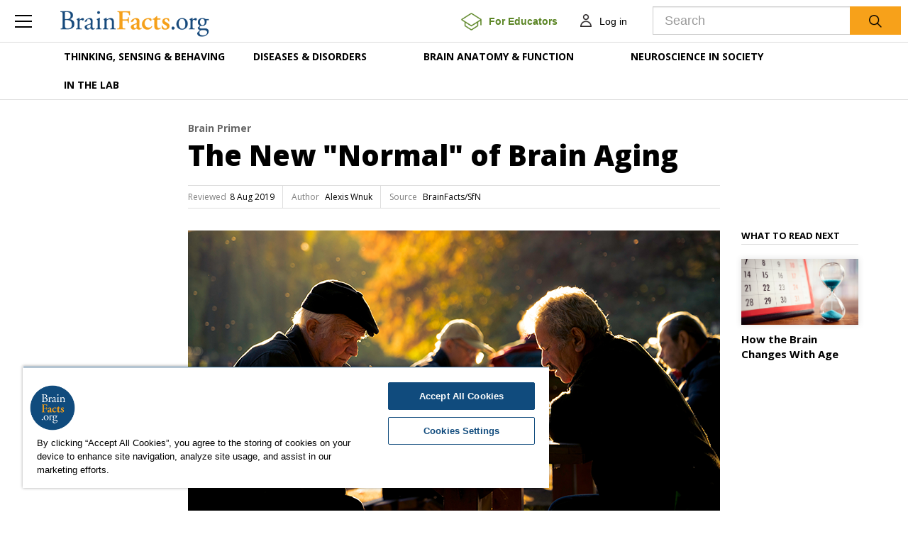

--- FILE ---
content_type: text/html; charset=utf-8
request_url: https://www.brainfacts.org/thinking-sensing-and-behaving/aging/2019/the-new-normal-of-brain-aging-080819
body_size: 70729
content:
<!DOCTYPE html>
<html lang="en">
<head>
    <!-- CookiePro Cookies Consent Notice start for www.brainfacts.org -->
    <script type="text/javascript" src="https://cookie-cdn.cookiepro.com/consent/&#39;34541a68-0694-413f-8abb-bcfb4664cbf2&#39;/OtAutoBlock.js"></script>
    <script src="https://cookie-cdn.cookiepro.com/scripttemplates/otSDKStub.js" type="text/javascript" charset="UTF-8" data-domain-script="34541a68-0694-413f-8abb-bcfb4664cbf2"></script>
    <script type="text/javascript">
        function OptanonWrapper() { }
    </script>
    <!-- CookiePro Cookies Consent Notice end for www.brainfacts.org -->
    <!-- Google Tag Manager -->
    <script>
        (function (w, d, s, l, i) {
            w[l] = w[l] || []; w[l].push({
                'gtm.start':
                    new Date().getTime(), event: 'gtm.js'
            }); var f = d.getElementsByTagName(s)[0],
                j = d.createElement(s), dl = l != 'dataLayer' ? '&l=' + l : ''; j.async = true; j.src =
                    'https://www.googletagmanager.com/gtm.js?id=' + i + dl; f.parentNode.insertBefore(j, f);
        })(window, document, 'script', 'dataLayer', 'GTM-TZGL2GL');</script>
    <!-- End Google Tag Manager -->
    <!-- Go to www.addthis.com/dashboard to customize your tools -->
    <script type="text/javascript" src="//s7.addthis.com/js/300/addthis_widget.js#pubid=ra-4f6ca81a13efe757"></script>

    <meta charset="utf-8">
<meta http-equiv="X-UA-Compatible" content="IE=edge">
<meta name="viewport" content="width=device-width, initial-scale=1">
        <title>The New &quot;Normal&quot; of Brain Aging </title>
        <meta name="description" content="Aging is inevitable — but disability and dementia are not.">
        <meta name="author" content="Alexis Wnuk">
        <meta name="primary_image" content="https://www.brainfacts.org/-/media/Brainfacts2/Thinking-Sensing-and-Behaving/Aging/Article-Images/val-vesa-P0F_zH39qhs-unsplash.png">
        <meta name="source_organization" content="BrainFacts/SfN">
        <meta name="type" content="Article">
        <meta name="topic" content="Aging, Healthy Aging, Cognitive Decline, Thinking, Sensing &amp; Behaving">
        <meta name="topic_path" content="Thinking Sensing and Behaving/Aging, Aging/Healthy Aging, Aging/Cognitive Decline, Thinking Sensing and Behaving+">
        <meta name="core_concept" content="How Research Benefits Human Health">
        <meta name="grade_level" content="Secondary (9-12)">
        <meta name="series" content="Brain Primer">
        <meta name="search_importance" content="Normal">
        <meta name="search_exclude" content="false">
            <meta property="og:type" content="article" />
            <meta property="og:title" content="The New &quot;Normal&quot; of Brain Aging " />
            <meta property="og:description" content="Aging is inevitable — but disability and dementia are not." />
            <meta property="og:image" content="https://www.brainfacts.org/-/media/Brainfacts2/Thinking-Sensing-and-Behaving/Aging/Article-Images/val-vesa-P0F_zH39qhs-unsplash.png" />
            <meta property="og:image:width" content="750" />
            <meta property="og:image:height" content="423" />
            <meta property="og:url" content="https://www.brainfacts.org:443/thinking-sensing-and-behaving/aging/2019/the-new-normal-of-brain-aging-080819" />
            <meta name="twitter:title" content="The New &quot;Normal&quot; of Brain Aging " />
            <meta name="twitter:image:src" content="https://www.brainfacts.org/-/media/Brainfacts2/Thinking-Sensing-and-Behaving/Aging/Article-Images/val-vesa-P0F_zH39qhs-unsplash.png" />
        <meta name="twitter:site" content="BrainFacts.org" />
            <meta name="twitter:description" content="Aging is inevitable — but disability and dementia are not." />
        <meta name="twitter:card" content="summary_large_image" />

    
    <link href="/css/brainfacts2/bootstrap.min.css" rel="stylesheet">
    <link href="/css/brainfacts2/brainfacts.css?v=20171006" rel="stylesheet">
    <link href="/bundles/brainfactsStyles?v=cwEeWB3HU5-Yvlye-TV4dTPWadM0VQ3Jn4kyFwXsv9s1" rel="stylesheet"/>

    <!--[if lt IE 9]>
        <script src="https://oss.maxcdn.com/html5shiv/3.7.3/html5shiv.min.js"></script>
        <script src="https://oss.maxcdn.com/respond/1.4.2/respond.min.js"></script>
    <![endif]-->
    <script src="https://ajax.googleapis.com/ajax/libs/jquery/1.12.4/jquery.min.js"></script>
    <script src="/bundles/brainfactsScripts?v=-r9azGxKdYCPdxWAtndbSIaR4u_dd0Bd5bojbaK3Tfc1"></script>

    <link href="/bffavicon.ico" rel="shortcut icon" type="image/x-icon" />
    <link href="/bf-apple-touch-icon-180x180.png" rel="apple-touch-icon" />
    <link href="/bf-touch-icon-192x192.png" rel="icon" sizes="192x192" />
    <link href="/bf-touch-icon-32x32.png" rel="icon" sizes="32x32" />

</head>
<body>
    <!-- Google Tag Manager (noscript) -->
    <noscript>
        <iframe src="https://www.googletagmanager.com/ns.html?id=GTM-TZGL2GL" height="0" width="0" style="display:none;visibility:hidden">
        </iframe>
    </noscript>
    <!-- End Google Tag Manager (noscript) -->
    <div class="main-wrapper">
        <div class="overlay hidden"></div>
        



    <div class="main-menu-pane slide">
        <ul class="nav-level1" id="main-menu" data-ajax="false">
                    <li class="primary-link">
                        <a href="#" data-toggle="collapse" data-target='#inner-menu1' class="collapsed">Thinking, Sensing &amp; Behaving</a>
                                <ul class="nav-level2 collapse" id='inner-menu1'>
                                        <li class="inner-link"><a href="https://www.brainfacts.org/thinking-sensing-and-behaving/aging">Aging </a></li>
                                        <li class="inner-link"><a href="https://www.brainfacts.org/thinking-sensing-and-behaving/brain-development">Brain Development </a></li>
                                        <li class="inner-link"><a href="https://www.brainfacts.org/thinking-sensing-and-behaving/childhood-and-adolescence">Childhood &amp; Adolescence </a></li>
                                        <li class="inner-link"><a href="https://www.brainfacts.org/thinking-sensing-and-behaving/diet-and-lifestyle">Diet &amp; Lifestyle </a></li>
                                        <li class="inner-link"><a href="https://www.brainfacts.org/thinking-sensing-and-behaving/emotions-stress-and-anxiety">Emotions, Stress &amp; Anxiety </a></li>
                                        <li class="inner-link"><a href="https://www.brainfacts.org/thinking-sensing-and-behaving/hearing">Hearing </a></li>
                                        <li class="inner-link"><a href="https://www.brainfacts.org/thinking-sensing-and-behaving/language">Language </a></li>
                                        <li class="inner-link"><a href="https://www.brainfacts.org/thinking-sensing-and-behaving/learning-and-memory">Learning &amp; Memory </a></li>
                                        <li class="inner-link"><a href="https://www.brainfacts.org/thinking-sensing-and-behaving/movement">Movement </a></li>
                                        <li class="inner-link"><a href="https://www.brainfacts.org/thinking-sensing-and-behaving/pain">Pain </a></li>
                                        <li class="inner-link"><a href="https://www.brainfacts.org/thinking-sensing-and-behaving/sleep">Sleep </a></li>
                                        <li class="inner-link"><a href="https://www.brainfacts.org/thinking-sensing-and-behaving/smell">Smell </a></li>
                                        <li class="inner-link"><a href="https://www.brainfacts.org/thinking-sensing-and-behaving/taste">Taste </a></li>
                                        <li class="inner-link"><a href="https://www.brainfacts.org/thinking-sensing-and-behaving/thinking-and-awareness">Thinking &amp; Awareness </a></li>
                                        <li class="inner-link"><a href="https://www.brainfacts.org/thinking-sensing-and-behaving/touch">Touch </a></li>
                                        <li class="inner-link"><a href="https://www.brainfacts.org/thinking-sensing-and-behaving/vision">Vision </a></li>
                                        <li class="inner-link"><a href="https://www.brainfacts.org/thinking-sensing-and-behaving">See All </a></li>
                                </ul>

                    </li>
                    <li class="primary-link">
                        <a href="#" data-toggle="collapse" data-target='#inner-menu2' class="collapsed">Diseases &amp; Disorders</a>
                                <ul class="nav-level2 collapse" id='inner-menu2'>
                                        <li class="inner-link"><a href="https://www.brainfacts.org/diseases-and-disorders/addiction">Addiction </a></li>
                                        <li class="inner-link"><a href="https://www.brainfacts.org/diseases-and-disorders/topic-center-alzheimers-and-dementia">Alzheimer&#39;s &amp; Dementia </a></li>
                                        <li class="inner-link"><a href="https://www.brainfacts.org/diseases-and-disorders/cancer">Cancer </a></li>
                                        <li class="inner-link"><a href="https://www.brainfacts.org/diseases-and-disorders/childhood-disorders">Childhood Disorders </a></li>
                                        <li class="inner-link"><a href="https://www.brainfacts.org/diseases-and-disorders/epilepsy">Epilepsy </a></li>
                                        <li class="inner-link"><a href="https://www.brainfacts.org/diseases-and-disorders/immune-system-disorders">Immune System Disorders </a></li>
                                        <li class="inner-link"><a href="https://www.brainfacts.org/diseases-and-disorders/injury">Injury </a></li>
                                        <li class="inner-link"><a href="https://www.brainfacts.org/diseases-and-disorders/mental-health">Mental Health </a></li>
                                        <li class="inner-link"><a href="https://www.brainfacts.org/diseases-and-disorders/neurodegenerative-disorders">Neurodegenerative Disorders </a></li>
                                        <li class="inner-link"><a href="https://www.brainfacts.org/diseases-and-disorders/infectious-disease">Infectious Disease </a></li>
                                        <li class="inner-link"><a href="https://www.brainfacts.org/diseases-and-disorders/covid-19">COVID-19 </a></li>
                                        <li class="inner-link"><a href="https://www.brainfacts.org/diseases-and-disorders/neurological-disorders-az">Neurological Disorders A-Z </a></li>
                                        <li class="inner-link"><a href="https://www.brainfacts.org/diseases-and-disorders/therapies">Therapies </a></li>
                                        <li class="inner-link"><a href="https://www.brainfacts.org/diseases-and-disorders">See All </a></li>
                                </ul>

                    </li>
                    <li class="primary-link">
                        <a href="#" data-toggle="collapse" data-target='#inner-menu3' class="collapsed">Brain Anatomy &amp; Function</a>
                                <ul class="nav-level2 collapse" id='inner-menu3'>
                                        <li class="inner-link"><a href="https://www.brainfacts.org/brain-anatomy-and-function/anatomy">Anatomy </a></li>
                                        <li class="inner-link"><a href="https://www.brainfacts.org/brain-anatomy-and-function/body-systems">Body Systems </a></li>
                                        <li class="inner-link"><a href="https://www.brainfacts.org/brain-anatomy-and-function/cells-and-circuits">Cells &amp; Circuits </a></li>
                                        <li class="inner-link"><a href="https://www.brainfacts.org/brain-anatomy-and-function/evolution">Evolution </a></li>
                                        <li class="inner-link"><a href="https://www.brainfacts.org/brain-anatomy-and-function/genes-and-molecules">Genes &amp; Molecules </a></li>
                                        <li class="inner-link"><a href="https://www.brainfacts.org/brain-anatomy-and-function">See All </a></li>
                                </ul>

                    </li>
                    <li class="secondary-link">
                        <a href="https://www.brainfacts.org/copy-of-brain-primers-test" data-toggle="collapse" data-target='#inner-menu4' class="collapsed"></a>

                    </li>
                    <li class="primary-link">
                        <a href="#" data-toggle="collapse" data-target='#inner-menu5' class="collapsed">Neuroscience in Society</a>
                                <ul class="nav-level2 collapse" id='inner-menu5'>
                                        <li class="inner-link"><a href="https://www.brainfacts.org/neuroscience-in-society/the-arts-and-the-brain">The Arts &amp; the Brain </a></li>
                                        <li class="inner-link"><a href="https://www.brainfacts.org/neuroscience-in-society/law-economics-and-ethics">Law, Economics &amp; Ethics </a></li>
                                        <li class="inner-link"><a href="https://www.brainfacts.org/neuroscience-in-society/neuroscience-in-the-news">Neuroscience in the News </a></li>
                                        <li class="inner-link"><a href="https://www.brainfacts.org/neuroscience-in-society/supporting-research">Supporting Research </a></li>
                                        <li class="inner-link"><a href="https://www.brainfacts.org/neuroscience-in-society/tech-and-the-brain">Tech &amp; the Brain </a></li>
                                        <li class="inner-link"><a href="https://www.brainfacts.org/neuroscience-in-society">See All </a></li>
                                </ul>

                    </li>
                    <li class="primary-link">
                        <a href="#" data-toggle="collapse" data-target='#inner-menu6' class="collapsed">In the Lab</a>
                                <ul class="nav-level2 collapse" id='inner-menu6'>
                                        <li class="inner-link"><a href="https://www.brainfacts.org/in-the-lab/animals-in-research">Animals in Research </a></li>
                                        <li class="inner-link"><a href="https://www.brainfacts.org/in-the-lab/topic-center-braini">BRAIN Initiative </a></li>
                                        <li class="inner-link"><a href="https://www.brainfacts.org/in-the-lab/meet-the-researcher">Meet the Researcher </a></li>
                                        <li class="inner-link"><a href="https://www.brainfacts.org/in-the-lab/topic-center-neuro-technologies">Neuro-technologies </a></li>
                                        <li class="inner-link"><a href="https://www.brainfacts.org/in-the-lab/tools-and-techniques">Tools &amp; Techniques </a></li>
                                        <li class="inner-link"><a href="https://www.brainfacts.org/in-the-lab">See All </a></li>
                                </ul>

                    </li>
                    <li class="secondary-link">
                        <a href="https://www.brainfacts.org/explore" data-toggle="collapse" data-target='#inner-menu7' class="collapsed">Explore</a>

                    </li>
                    <li class="secondary-link">
                        <a href="https://www.brainfacts.org/3d-brain" data-toggle="collapse" data-target='#inner-menu8' class="collapsed">3D Brain</a>

                    </li>
                    <li class="secondary-link">
                        <a href="https://www.brainfacts.org/core-concepts" data-toggle="collapse" data-target='#inner-menu9' class="collapsed">Core Concepts</a>

                    </li>
                    <li class="secondary-link">
                        <a href="https://www.brainfacts.org/for-educators" data-toggle="collapse" data-target='#inner-menu10' class="collapsed">For Educators</a>

                    </li>
                    <li class="secondary-link">
                        <a href="https://www.brainfacts.org/ask-an-expert" data-toggle="collapse" data-target='#inner-menu11' class="collapsed">Ask an Expert</a>

                    </li>
                    <li class="secondary-link">
                        <a href="https://www.brainfacts.org/glossary" data-toggle="collapse" data-target='#inner-menu12' class="collapsed">Glossary</a>

                    </li>
                    <li class="secondary-link">
                        <a href="https://www.brainfacts.org/the-brain-facts-book" data-toggle="collapse" data-target='#inner-menu13' class="collapsed">The Brain Facts Book</a>

                    </li>
                    <li class="secondary-link">
                        <a href="https://www.brainfacts.org/about" data-toggle="collapse" data-target='#inner-menu14' class="collapsed">About Us</a>

                    </li>
                <li class="secondary-link hidden-md hidden-lg"><a href="https://my.sfn.org/BrainFacts/Profile">MyAccount</a></li>

        </ul>
    </div>


<div class="main-header affix " data-ajax="false">
    <div class="container-fluid">
        <div class="header-menu">
            <button type="button" class="menu-link btn btn-link collapsed">
                <span class="icn-menu"></span>
            </button>
        </div>
    </div>
    <div class="header-logo">
    <a href="/">
        <img src="/images/brainfacts2/logo-brainfacts.png" alt="BrainFacts.org">
    </a>
</div>

    <div class="header-account custom-header">
        <a class="btn btn-link for-educators-link" href="/for-educators">
            <img class="for-educators-icon" src="/images/brainfacts2/for_Educators_Button.png" alt="for-educators/find-a-neuroscientist">
            <span class="for-educators-text">For Educators</span>
        </a>
        
<div class="account dropdown">
        <a id="mainheader_0_ctl00_LoginButton" class="btn btn-link" href="/account/login?redir=https://www.brainfacts.org/thinking-sensing-and-behaving/aging/2019/the-new-normal-of-brain-aging-080819">
            <span class="icn-user"></span>
            <span class="login">Log in</span>
        </a>
</div>

    </div>
    <button type="button" class="search-link btn btn-link collapsed">
    <span class="icn-search"></span>
</button>
<div class="header-search hidden">
    <div class="input-group">
        <input name="GlobalSearch" type="text" id="txtGlobalSearchBox" class="form-control input-lg jsSearchText" placeholder="Search">
        <span class="input-group-btn">
            <button type="button" name="GlobalSearchButton" value="" onclick="return btnGlobalSearch();" id="btnGlobalSearch" class="btn btn-search btn-lg"><img src="/images/brainfacts2/icn-search.png" alt="Search"></button>
        </span>
    </div>
</div>
</div>
<script src="/scripts/brainfacts2/Navigation/hamburger.js"></script>
            <div class="main-navigation">
        <div class="container">
            <ul class="nav navbar-nav" data-ajax="false">
                    <li class="dropdown">
                        <a class="dropdown-toggle" data-toggle="dropdown" href="">Thinking, Sensing &amp; Behaving</a>
                        <div class="dropdown-menu" role="menu">
                            <div class="container">
                                <div class="nav-links">
                                    <ul>
                                                <li class="inner-link">
                                                    <a href="https://www.brainfacts.org/thinking-sensing-and-behaving/aging">Aging</a>
                                                </li>
                                                <li class="inner-link">
                                                    <a href="https://www.brainfacts.org/thinking-sensing-and-behaving/brain-development">Brain Development</a>
                                                </li>
                                                <li class="inner-link">
                                                    <a href="https://www.brainfacts.org/thinking-sensing-and-behaving/childhood-and-adolescence">Childhood &amp; Adolescence</a>
                                                </li>
                                                <li class="inner-link">
                                                    <a href="https://www.brainfacts.org/thinking-sensing-and-behaving/diet-and-lifestyle">Diet &amp; Lifestyle</a>
                                                </li>
                                                <li class="inner-link">
                                                    <a href="https://www.brainfacts.org/thinking-sensing-and-behaving/emotions-stress-and-anxiety">Emotions, Stress &amp; Anxiety</a>
                                                </li>
                                                <li class="inner-link">
                                                    <a href="https://www.brainfacts.org/thinking-sensing-and-behaving/hearing">Hearing</a>
                                                </li>
                                                <li class="inner-link">
                                                    <a href="https://www.brainfacts.org/thinking-sensing-and-behaving/language">Language</a>
                                                </li>
                                                <li class="inner-link">
                                                    <a href="https://www.brainfacts.org/thinking-sensing-and-behaving/learning-and-memory">Learning &amp; Memory</a>
                                                </li>
                                                <li class="inner-link">
                                                    <a href="https://www.brainfacts.org/thinking-sensing-and-behaving/movement">Movement</a>
                                                </li>
                                                <li class="inner-link">
                                                    <a href="https://www.brainfacts.org/thinking-sensing-and-behaving/pain">Pain</a>
                                                </li>
                                                <li class="inner-link">
                                                    <a href="https://www.brainfacts.org/thinking-sensing-and-behaving/sleep">Sleep</a>
                                                </li>
                                                <li class="inner-link">
                                                    <a href="https://www.brainfacts.org/thinking-sensing-and-behaving/smell">Smell</a>
                                                </li>
                                                <li class="inner-link">
                                                    <a href="https://www.brainfacts.org/thinking-sensing-and-behaving/taste">Taste</a>
                                                </li>
                                                <li class="inner-link">
                                                    <a href="https://www.brainfacts.org/thinking-sensing-and-behaving/thinking-and-awareness">Thinking &amp; Awareness</a>
                                                </li>
                                                <li class="inner-link">
                                                    <a href="https://www.brainfacts.org/thinking-sensing-and-behaving/touch">Touch</a>
                                                </li>
                                                <li class="inner-link">
                                                    <a href="https://www.brainfacts.org/thinking-sensing-and-behaving/vision">Vision</a>
                                                </li>
                                        <li class="inner-link">
                                            <a href="https://www.brainfacts.org/thinking-sensing-and-behaving">See All</a>
                                        </li>
                                    </ul>
                                </div>
                            </div>
                        </div>
                    </li>
                    <li class="dropdown">
                        <a class="dropdown-toggle" data-toggle="dropdown" href="">Diseases &amp; Disorders</a>
                        <div class="dropdown-menu" role="menu">
                            <div class="container">
                                <div class="nav-links">
                                    <ul>
                                                <li class="inner-link">
                                                    <a href="https://www.brainfacts.org/diseases-and-disorders/addiction">Addiction</a>
                                                </li>
                                                <li class="inner-link">
                                                    <a href="https://www.brainfacts.org/diseases-and-disorders/topic-center-alzheimers-and-dementia">Alzheimer&#39;s &amp; Dementia</a>
                                                </li>
                                                <li class="inner-link">
                                                    <a href="https://www.brainfacts.org/diseases-and-disorders/cancer">Cancer</a>
                                                </li>
                                                <li class="inner-link">
                                                    <a href="https://www.brainfacts.org/diseases-and-disorders/childhood-disorders">Childhood Disorders</a>
                                                </li>
                                                <li class="inner-link">
                                                    <a href="https://www.brainfacts.org/diseases-and-disorders/epilepsy">Epilepsy</a>
                                                </li>
                                                <li class="inner-link">
                                                    <a href="https://www.brainfacts.org/diseases-and-disorders/immune-system-disorders">Immune System Disorders</a>
                                                </li>
                                                <li class="inner-link">
                                                    <a href="https://www.brainfacts.org/diseases-and-disorders/injury">Injury</a>
                                                </li>
                                                <li class="inner-link">
                                                    <a href="https://www.brainfacts.org/diseases-and-disorders/mental-health">Mental Health</a>
                                                </li>
                                                <li class="inner-link">
                                                    <a href="https://www.brainfacts.org/diseases-and-disorders/neurodegenerative-disorders">Neurodegenerative Disorders</a>
                                                </li>
                                                <li class="inner-link">
                                                    <a href="https://www.brainfacts.org/diseases-and-disorders/infectious-disease">Infectious Disease</a>
                                                </li>
                                                <li class="inner-link">
                                                    <a href="https://www.brainfacts.org/diseases-and-disorders/covid-19">COVID-19</a>
                                                </li>
                                                <li class="inner-link">
                                                    <a href="https://www.brainfacts.org/diseases-and-disorders/neurological-disorders-az">Neurological Disorders A-Z</a>
                                                </li>
                                                <li class="inner-link">
                                                    <a href="https://www.brainfacts.org/diseases-and-disorders/therapies">Therapies</a>
                                                </li>
                                        <li class="inner-link">
                                            <a href="https://www.brainfacts.org/diseases-and-disorders">See All</a>
                                        </li>
                                    </ul>
                                </div>
                            </div>
                        </div>
                    </li>
                    <li class="dropdown">
                        <a class="dropdown-toggle" data-toggle="dropdown" href=""></a>
                        <div class="dropdown-menu" role="menu">
                            <div class="container">
                                <div class="nav-links">
                                    <ul>
                                        <li class="inner-link">
                                            <a href="https://www.brainfacts.org/brain-primer-chapters">See All</a>
                                        </li>
                                    </ul>
                                </div>
                            </div>
                        </div>
                    </li>
                    <li class="dropdown">
                        <a class="dropdown-toggle" data-toggle="dropdown" href="">Brain Anatomy &amp; Function</a>
                        <div class="dropdown-menu" role="menu">
                            <div class="container">
                                <div class="nav-links">
                                    <ul>
                                                <li class="inner-link">
                                                    <a href="https://www.brainfacts.org/brain-anatomy-and-function/anatomy">Anatomy</a>
                                                </li>
                                                <li class="inner-link">
                                                    <a href="https://www.brainfacts.org/brain-anatomy-and-function/body-systems">Body Systems</a>
                                                </li>
                                                <li class="inner-link">
                                                    <a href="https://www.brainfacts.org/brain-anatomy-and-function/cells-and-circuits">Cells &amp; Circuits</a>
                                                </li>
                                                <li class="inner-link">
                                                    <a href="https://www.brainfacts.org/brain-anatomy-and-function/evolution">Evolution</a>
                                                </li>
                                                <li class="inner-link">
                                                    <a href="https://www.brainfacts.org/brain-anatomy-and-function/genes-and-molecules">Genes &amp; Molecules</a>
                                                </li>
                                        <li class="inner-link">
                                            <a href="https://www.brainfacts.org/brain-anatomy-and-function">See All</a>
                                        </li>
                                    </ul>
                                </div>
                            </div>
                        </div>
                    </li>
                    <li class="dropdown">
                        <a class="dropdown-toggle" data-toggle="dropdown" href=""></a>
                        <div class="dropdown-menu" role="menu">
                            <div class="container">
                                <div class="nav-links">
                                    <ul>
                                        <li class="inner-link">
                                            <a href="https://www.brainfacts.org/copy-of-brain-primers-test">See All</a>
                                        </li>
                                    </ul>
                                </div>
                            </div>
                        </div>
                    </li>
                    <li class="dropdown">
                        <a class="dropdown-toggle" data-toggle="dropdown" href="">Neuroscience in Society</a>
                        <div class="dropdown-menu" role="menu">
                            <div class="container">
                                <div class="nav-links">
                                    <ul>
                                                <li class="inner-link">
                                                    <a href="https://www.brainfacts.org/neuroscience-in-society/the-arts-and-the-brain">The Arts &amp; the Brain</a>
                                                </li>
                                                <li class="inner-link">
                                                    <a href="https://www.brainfacts.org/neuroscience-in-society/law-economics-and-ethics">Law, Economics &amp; Ethics</a>
                                                </li>
                                                <li class="inner-link">
                                                    <a href="https://www.brainfacts.org/neuroscience-in-society/neuroscience-in-the-news">Neuroscience in the News</a>
                                                </li>
                                                <li class="inner-link">
                                                    <a href="https://www.brainfacts.org/neuroscience-in-society/supporting-research">Supporting Research</a>
                                                </li>
                                                <li class="inner-link">
                                                    <a href="https://www.brainfacts.org/neuroscience-in-society/tech-and-the-brain">Tech &amp; the Brain</a>
                                                </li>
                                        <li class="inner-link">
                                            <a href="https://www.brainfacts.org/neuroscience-in-society">See All</a>
                                        </li>
                                    </ul>
                                </div>
                            </div>
                        </div>
                    </li>
                    <li class="dropdown">
                        <a class="dropdown-toggle" data-toggle="dropdown" href="">In the Lab</a>
                        <div class="dropdown-menu" role="menu">
                            <div class="container">
                                <div class="nav-links">
                                    <ul>
                                                <li class="inner-link">
                                                    <a href="https://www.brainfacts.org/in-the-lab/animals-in-research">Animals in Research</a>
                                                </li>
                                                <li class="inner-link">
                                                    <a href="https://www.brainfacts.org/in-the-lab/topic-center-braini">BRAIN Initiative</a>
                                                </li>
                                                <li class="inner-link">
                                                    <a href="https://www.brainfacts.org/in-the-lab/meet-the-researcher">Meet the Researcher</a>
                                                </li>
                                                <li class="inner-link">
                                                    <a href="https://www.brainfacts.org/in-the-lab/topic-center-neuro-technologies">Neuro-technologies</a>
                                                </li>
                                                <li class="inner-link">
                                                    <a href="https://www.brainfacts.org/in-the-lab/tools-and-techniques">Tools &amp; Techniques</a>
                                                </li>
                                        <li class="inner-link">
                                            <a href="https://www.brainfacts.org/in-the-lab">See All</a>
                                        </li>
                                    </ul>
                                </div>
                            </div>
                        </div>
                    </li>
            </ul>
        </div>
    </div>
<div>
    <a id="skip">
        <!--skip anchor-->
    </a>
</div>

        <div class="main-content">
            <div class="wrap">
                <div class="page-content">
                    <div class="article-content">
    <progress value="0" class="affix"></progress>
    <div class="container">
        <div class="row">
            <div class="col-lg-8 col-lg-offset-2 col-md-9 col-md-offset-1 column-main article-body">
                <script type="text/javascript" src="//s7.addthis.com/js/300/addthis_widget.js#pubid=ra-58f509d4f358642b"></script>
<script src="/scripts/brainfacts2/article-share.js"></script>    <div class="article-slug">
        <a href=https://www.brainfacts.org/explore?series={30F5AE00-F3B1-42B9-B49E-64AAF557CAB8}>
            Brain Primer
        </a>

    </div>
    <h1 class="article-title">The New "Normal" of Brain Aging </h1>
    <div class="article-citation">
        <ul>
                            <li><span class="citation-label">Reviewed</span><span class="citation-value">8 Aug 2019</span></li>
                            <li>
                        <span class="citation-label">Author</span>
                    <span class="citation-value">
Alexis Wnuk                    </span>
                </li>

                    <li>
                        <span class="citation-label">Source</span><span class="citation-value">
                            BrainFacts/SfN
                        </span>
                    </li>

        </ul>
    </div>

            </div>
        </div>

        <div class="row">
            <div class="col-md-12 column-hero">
                <div class="hero-content">
                    
                </div>
            </div>
        </div>

        <div class="row">
            <div class="col-lg-8 col-lg-offset-2 col-md-9 col-md-offset-1 column-main article-body">
                <div class="image ">
<img height="423" alt="men playing chess at park" width="750" src="https://www.brainfacts.org/-/media/Brainfacts2/Thinking-Sensing-and-Behaving/Aging/Article-Images/val-vesa-P0F_zH39qhs-unsplash.png" />
<div class="text-source">Photo by Val Vesa on Unsplash</div>
</div>
<p>An estimated 46 million people worldwide have Alzheimer&rsquo;s disease, the most common form of dementia. That number is expected to double every 20 years as the population ages and life expectancy increases. But, while aging is inevitable, disability and dementia are not. In fact, neuroscientists believe our brains can remain relatively healthy as we age.</p>
<p>Aging involves subtle changes in brain structure, chemistry, and function that commonly begin in midlife. By the time we reach our 60s and beyond, our brains are usually smaller in size, with decreased blood flow and lower levels of neurotransmitters and hormones. Synapses &mdash; the junctions at which brain cells communicate &mdash; also weaken as we age.</p>
<p>Although the brain loses some neurons as we grow older, the losses aren&rsquo;t as dramatic or as widespread as scientists once thought. Likewise, pronounced declines in memory and cognitive abilities are no longer considered natural consequences of the aging process. We now know they&rsquo;re symptoms of disease processes like dementia, a severe and progressive decline in memory, communication, and thinking. </p>
<p>Nonetheless, some mental decline is normal. Some studies suggest cognition starts declining as early as the 20s and 30s, while other studies indicate cognition improves into the 50s or 60s before declining. A growing area of research focuses on understanding how lifestyle choices such as diet and exercise can support cognitive health throughout life.</p>
<hr />
<p class="Normal1"><em><span>This article was adapted from the 8<sup>th</sup>&nbsp;edition of&nbsp;</span></em><span><a href="http://www.brainfacts.org/the-brain-facts-book" target="_self"><span>Brain Facts</span></a></span><em><span>&nbsp;<em>by Alexis Wnuk.</em></span></em></p>
<div>
<div>
<div id="_com_1" language="JavaScript"> </div>
</div>
</div>    <div class="clearfix"></div>
    <div id="endcontentpixel">
        <script src="/scripts/brainfacts2/roundtrip.js" type="text/javascript"></script>
    </div>
    <div class="article-author">
            <h3>About the Author</h3>
                    <div class="item">
                <div class="thumb">
                        <a href="https://www.brainfacts.org/authorbiography?id={42C65002-FA3D-4753-A287-BEF1EDBBD46E}" target="_blank">
                                <img src="https://www.brainfacts.org/-/media/Brainfacts2/People/Alexis_Wnuk_Square.jpg" alt="" class="img-circle">
                        </a>
                </div>
                <div class="info">
                        <p class="name"><a href="https://www.brainfacts.org/authorbiography?id={42C65002-FA3D-4753-A287-BEF1EDBBD46E}" target="_blank">Alexis Wnuk</a></p>
                    <p class="description">Alexis is a former staff writer/editor for BrainFacts. She graduated from the University of Pittsburgh in 2012 with degrees in neuroscience and English.</p>
                </div>
            </div>
        <div class="clearfix"></div>
    </div>
    <div class="article-provider">
            <h3>CONTENT PROVIDED BY</h3>
        <div class="item">
            <div class="info">
                <p class="name">
BrainFacts/SfN                </p>
                <p class="description">
                </p>
            </div>
        </div>
        <div class="clearfix"></div>
    </div>
    <div class="article-references toggle-pane">
        <h3><a class="collapsed" data-toggle="collapse" href="#pane-references">References</a></h3>
            <div class="pane collapse" id="pane-references">
                <div class="csl-bib-body" style="margin-left: 2em;">
<p class="csl-entry">Bender, A. R., V&ouml;lkle, M. C., &amp; Raz, N. (2016). Differential aging of cerebral white matter in middle-aged and older adults: A seven-year follow-up. NeuroImage, 125, 74&ndash;83. doi: <a href="https://doi.org/10.1016/j.neuroimage.2015.10.030" target="_blank">10.1016/j.neuroimage.2015.10.030</a></p>
<p class="csl-entry">Harada, C. N., Natelson Love, M. C., &amp; Triebel, K. L. (2013). Normal Cognitive Aging. Clinics in Geriatric Medicine, 29(4), 737&ndash;752. doi: <a href="https://doi.org/10.1016/j.cger.2013.07.002" target="_blank">10.1016/j.cger.2013.07.002</a></p>
<p class="csl-entry">Hartshorne, J. K., &amp; Germine, L. T. (2015). When Does Cognitive Functioning Peak? The Asynchronous Rise and Fall of Different Cognitive Abilities Across the Life Span. Psychological Science, 26(4), 433&ndash;443. doi: <a href="https://doi.org/10.1177/0956797614567339" target="_blank">10.1177/0956797614567339</a></p>
<p class="csl-entry">Hedman, A. M., van Haren, N. E. M., Schnack, H. G., Kahn, R. S., &amp; Hulshoff Pol, H. E. (2012). Human brain changes across the life span: A review of 56 longitudinal magnetic resonance imaging studies. Human Brain Mapping, 33(8), 1987&ndash;2002. doi: <a href="https://doi.org/10.1002/hbm.21334" target="_blank">10.1002/hbm.21334</a></p>
<p class="csl-entry">Kirkwood, T. B. L. (2005). Understanding the Odd Science of Aging. Cell, 120(4), 437&ndash;447. doi: <a href="https://doi.org/10.1016/j.cell.2005.01.027" target="_blank">10.1016/j.cell.2005.01.027</a></p>
<p class="csl-entry">Nilsson, L.-G., Stern&auml;ng, O., R&ouml;nnlund, M., &amp; Nyberg, L. (2009). Challenging the notion of an early-onset of cognitive decline. Neurobiology of Aging, 30(4), 521&ndash;524. doi: <a href="https://doi.org/10.1016/j.neurobiolaging.2008.11.013" target="_blank">10.1016/j.neurobiolaging.2008.11.013</a></p>
<p class="csl-entry">Salthouse, T. A. (2009). When does age-related cognitive decline begin? Neurobiology of Aging, 30(4), 507&ndash;514. doi: <a href="https://doi.org/10.1016/j.neurobiolaging.2008.09.023" target="_blank">10.1016/j.neurobiolaging.2008.09.023</a></p>
<p class="csl-entry">Sowell, E. R., Peterson, B. S., Thompson, P. M., Welcome, S. E., Henkenius, A. L., &amp; Toga, A. W. (2003). Mapping cortical change across the human life span. Nature Neuroscience, 6(3), 309&ndash;315. doi: <a href="https://doi.org/10.1038/nn1008" target="_blank">10.1038/nn1008</a></p>
</div>
            </div>
    </div>
    <div class="article-tags">
        <span class="tag-label">Related Topics</span>
            <a href="https://www.brainfacts.org/explore?topic={C5F4DE69-8F72-4794-8CA9-BA0637D0C314}" class="tag">Aging</a>
            <a href="https://www.brainfacts.org/explore?topic={2B7449AD-AF08-46CA-9780-0702629B04A8}" class="tag">Healthy Aging</a>
            <a href="https://www.brainfacts.org/explore?topic={37785278-1DC3-4083-92B8-B443B07878F8}" class="tag">Cognitive Decline</a>
            <a href="https://www.brainfacts.org/explore?topic={28DEF670-F80A-4909-B37A-280FE86FF110}" class="tag">Thinking, Sensing & Behaving</a>
    </div>
 
            </div>
            
            <div class="col-md-2 col-sm-4 column-right">
                    <div class="article-next">
            <h5>What to Read Next</h5>
        <div class="article-item">
                <div class="thumb">
                    <a href="https://www.brainfacts.org/thinking-sensing-and-behaving/aging/2019/how-the-brain-changes-with-age-083019"><img src="https://www.brainfacts.org/-/media/Brainfacts2/Thinking-Sensing-and-Behaving/Aging/Article-Images/hourglass.png" alt="Sand hourglass next to a calendar"></a>
                </div>
                            <div class="content">
                    <div class="title">
                        <a href="https://www.brainfacts.org/thinking-sensing-and-behaving/aging/2019/how-the-brain-changes-with-age-083019">How the Brain Changes With Age</a>
                    </div>
                </div>
        </div>
    </div>

            </div>
        </div>
    </div>    
</div>
<div class="article-promoted-articles">
    <div class="container">
        <div class="row">
            <div class="col-md-8">
                    <div class="article-topic-header">
        <h3>Also In <a href="https://www.brainfacts.org/thinking-sensing-and-behaving/aging">Aging</a></h3>
    </div>
    <div class="articles-more-in-topic">
        <div class="articles-list-wrap">
            <div class="row custom-list-block-articles">
                    <div class="col-md-4 col-sm-4">
                        <div class="article-item">
                            <div class="thumb">
                                <a href="https://www.brainfacts.org/thinking-sensing-and-behaving/aging/2024/blood-pressure-drop-linked-to-cognitive-decline-in-older-women-102424"><img src="https://www.brainfacts.org/-/media/Brainfacts2/Thinking-Sensing-and-Behaving/Aging/Article-Images/Aging-highlight-thumbnail.jpg" alt="Blood pressure management options tailored for older women could help better meet the needs of patients."></a>
                            </div>
                            <div class="content">
                                <div class="title">
                                    <a href="https://www.brainfacts.org/thinking-sensing-and-behaving/aging/2024/blood-pressure-drop-linked-to-cognitive-decline-in-older-women-102424">Blood Pressure Drop Linked to Cognitive Decline in Older Women</a>
                                </div>
                            </div>
                        </div>
                    </div>
                    <div class="col-md-4 col-sm-4">
                        <div class="article-item">
                            <div class="thumb">
                                <a href="https://www.brainfacts.org/thinking-sensing-and-behaving/aging/2023/inside-the-brain-of-aging-dogs-020723"><img src="https://www.brainfacts.org/-/media/Brainfacts2/Thinking-Sensing-and-Behaving/Aging/Article-Images/dog-aging.jpg" alt="dog and owners"></a>
                            </div>
                            <div class="content">
                                <div class="title">
                                    <a href="https://www.brainfacts.org/thinking-sensing-and-behaving/aging/2023/inside-the-brain-of-aging-dogs-020723">Inside the Brain of Aging Dogs</a>
                                </div>
                            </div>
                        </div>
                    </div>
                    <div class="col-md-4 col-sm-4">
                        <div class="article-item">
                            <div class="thumb">
                                <a href="https://www.brainfacts.org/thinking-sensing-and-behaving/aging/2021/antianxiety-drug-restores-youthful-brain-activity-in-older-adults-110421"><img src="https://www.brainfacts.org/-/media/Brainfacts2/Thinking-Sensing-and-Behaving/Aging/Article-Images/Neural-Variability-thumbnail.jpg" alt="AI (Artificial Intelligence)"></a>
                            </div>
                            <div class="content">
                                <div class="title">
                                    <a href="https://www.brainfacts.org/thinking-sensing-and-behaving/aging/2021/antianxiety-drug-restores-youthful-brain-activity-in-older-adults-110421">Researchers Aim to Restore Youthful Brain Activity in Older Adults</a>
                                </div>
                            </div>
                        </div>
                    </div>
                    <div class="col-md-4 col-sm-4">
                        <div class="article-item">
                            <div class="thumb">
                                <a href="https://www.brainfacts.org/thinking-sensing-and-behaving/aging/2021/what-happens-during-a-hot-flash-021021"><img src="https://www.brainfacts.org/-/media/Brainfacts2/Thinking-Sensing-and-Behaving/Aging/Article-Images/hot-flashes-thumbnail.jpg" alt="blue fan with pink background"></a>
                            </div>
                            <div class="content">
                                <div class="title">
                                    <a href="https://www.brainfacts.org/thinking-sensing-and-behaving/aging/2021/what-happens-during-a-hot-flash-021021">What Happens During a Hot Flash?</a>
                                </div>
                            </div>
                        </div>
                    </div>
                    <div class="col-md-4 col-sm-4">
                        <div class="article-item">
                            <div class="thumb">
                                <a href="https://www.brainfacts.org/thinking-sensing-and-behaving/aging/2020/how-the-brain-ages-051420"><img src="https://www.brainfacts.org/-/media/Brainfacts2/Thinking-Sensing-and-Behaving/Aging/Article-Images/aging-brain-thumbnail-image-(1).jpg" alt="Head profiles pattern"></a>
                            </div>
                            <div class="content">
                                <div class="title">
                                    <a href="https://www.brainfacts.org/thinking-sensing-and-behaving/aging/2020/how-the-brain-ages-051420">How the Brain Ages</a>
                                </div>
                            </div>
                        </div>
                    </div>
                    <div class="col-md-4 col-sm-4">
                        <div class="article-item">
                            <div class="thumb">
                                <a href="https://www.brainfacts.org/thinking-sensing-and-behaving/aging/2019/does-brain-training-support-healthy-cognitive-aging-012319"><img src="https://www.brainfacts.org/-/media/Brainfacts2/Thinking-Sensing-and-Behaving/Aging/Article-Images/Braintraining-games-keep-you-young-thumbnail-image.png" alt="Photograph of woman with gray hair playing cards with children"></a>
                            </div>
                            <div class="content">
                                <div class="title">
                                    <a href="https://www.brainfacts.org/thinking-sensing-and-behaving/aging/2019/does-brain-training-support-healthy-cognitive-aging-012319">Does Brain Training Support Healthy Cognitive Aging?</a>
                                </div>
                            </div>
                        </div>
                    </div>
            </div>
            <div class="clearfix"></div>
        </div>
    </div>

            </div>
            <div class="col-md-4">
                    <div class="articles-trending">

        <div class="article-trending-header">
            <h3>Trending</h3>
            <p class="text-muted">Popular articles on <em>BrainFacts.org</em></p>
        </div><!-- END .article-trending-header -->

        <div class="articles-list-wrap">
            <ol>
                    <li>
                        <div class="article-item">
                            <div class="thumb">
                                <a href="https://www.brainfacts.org/thinking-sensing-and-behaving/sleep/2025/the-fascinating-neuroscience-of-lucid-dreaming-072325">
                                    <img src="https://www.brainfacts.org/-/media/Brainfacts2/Thinking-Sensing-and-Behaving/Sleep/Article-Images/lucid-dreaming.jpg" alt="https://www.brainfacts.org/-/media/Brainfacts2/Thinking-Sensing-and-Behaving/Sleep/Article-Images/lucid-dreaming.jpg">
                                </a>
                            </div>
                            <div class="content">
                                <div class="title">
                                    <a href="https://www.brainfacts.org/thinking-sensing-and-behaving/sleep/2025/the-fascinating-neuroscience-of-lucid-dreaming-072325">The Fascinating Neuroscience of Lucid Dreaming</a>
                                </div>
                            </div>
                        </div>
                    </li>
                    <li>
                        <div class="article-item">
                            <div class="thumb">
                                <a href="https://www.brainfacts.org/diseases-and-disorders/injury/2018/what-happens-when-youre-knocked-unconscious-112018">
                                    <img src="https://www.brainfacts.org/-/media/Brainfacts2/Diseases-and-Disorders/Injury/Article-Images/KnockoutAAE--Thumbnail-image.png" alt="https://www.brainfacts.org/-/media/Brainfacts2/Diseases-and-Disorders/Injury/Article-Images/KnockoutAAE--Thumbnail-image.png">
                                </a>
                            </div>
                            <div class="content">
                                <div class="title">
                                    <a href="https://www.brainfacts.org/diseases-and-disorders/injury/2018/what-happens-when-youre-knocked-unconscious-112018">What Happens When You’re Knocked Unconscious?</a>
                                </div>
                            </div>
                        </div>
                    </li>
                    <li>
                        <div class="article-item">
                            <div class="thumb">
                                <a href="https://www.brainfacts.org/neuroscience-in-society/tech-and-the-brain/2020/reading-on-paper-versus-screens-whats-the-difference-072820">
                                    <img src="https://www.brainfacts.org/-/media/Brainfacts2/Neuroscience-in-Society/Tech-and-the-Brain/Article-Images/reading-comprehension-image.jpg" alt="https://www.brainfacts.org/-/media/Brainfacts2/Neuroscience-in-Society/Tech-and-the-Brain/Article-Images/reading-comprehension-image.jpg">
                                </a>
                            </div>
                            <div class="content">
                                <div class="title">
                                    <a href="https://www.brainfacts.org/neuroscience-in-society/tech-and-the-brain/2020/reading-on-paper-versus-screens-whats-the-difference-072820">Reading on Paper Versus Screens: What’s the Difference?</a>
                                </div>
                            </div>
                        </div>
                    </li>
                    <li>
                        <div class="article-item">
                            <div class="thumb">
                                <a href="https://www.brainfacts.org/thinking-sensing-and-behaving/aging/2018/when-the-brain-starts-adulting-112018">
                                    <img src="https://www.brainfacts.org/-/media/Brainfacts2/Thinking-Sensing-and-Behaving/Aging/Article-Images/30th-birthday-cake---Shutterstock---RESIZE.png" alt="https://www.brainfacts.org/-/media/Brainfacts2/Thinking-Sensing-and-Behaving/Aging/Article-Images/30th-birthday-cake---Shutterstock---RESIZE.png">
                                </a>
                            </div>
                            <div class="content">
                                <div class="title">
                                    <a href="https://www.brainfacts.org/thinking-sensing-and-behaving/aging/2018/when-the-brain-starts-adulting-112018">When the Brain Starts Adulting</a>
                                </div>
                            </div>
                        </div>
                    </li>
                    <li>
                        <div class="article-item">
                            <div class="thumb">
                                <a href="https://www.brainfacts.org/diseases-and-disorders/mental-health/2018/what-part-of-the-brain-deals-with-anxiety-what-can-brains-affected-by-anxiety-tell-us-062918">
                                    <img src="https://www.brainfacts.org/-/media/Brainfacts2/Diseases-and-Disorders/Mental-Health/Article-Images/AAE-Anxiety-Thumb.png" alt="https://www.brainfacts.org/-/media/Brainfacts2/Diseases-and-Disorders/Mental-Health/Article-Images/AAE-Anxiety-Thumb.png">
                                </a>
                            </div>
                            <div class="content">
                                <div class="title">
                                    <a href="https://www.brainfacts.org/diseases-and-disorders/mental-health/2018/what-part-of-the-brain-deals-with-anxiety-what-can-brains-affected-by-anxiety-tell-us-062918">What Part of the Brain Deals With Anxiety? What Can Brains Affected by Anxiety Tell us?</a>
                                </div>
                            </div>
                        </div>
                    </li>

            </ol>

        </div>
    </div>

            </div>
        </div>
    </div>
</div>

                </div>
            </div>
        </div>
            <div id="divPromotions" class="band-grid-content">
        <div class="container">
            <div class="content-wrap">
                
                            <div class="content-item">
                                <h4 class="title">
                                    <a href="https://www.brainfacts.org/the-brain-facts-book">
                                        BrainFacts Book
                                    </a>                                   
                                </h4>
                                <p class="description">
                                    Download a copy of the newest edition of the book, Brain Facts: A Primer on the Brain and Nervous System.
                                </p>

                                <p class="user-action action-more bold">
                                    <a href="https://www.brainfacts.org/the-brain-facts-book">
                                        Download
                                    </a>
                                </p>
                            </div>
                            <div class="content-item">
                                <h4 class="title">
                                    <a href="https://www.brainfacts.org/core-concepts">
                                        Core Concepts
                                    </a>                                   
                                </h4>
                                <p class="description">
                                    A beginner's guide to the brain and nervous system.
                                </p>

                                <p class="user-action action-more bold">
                                    <a href="https://www.brainfacts.org/core-concepts">
                                        Explore
                                    </a>
                                </p>
                            </div>
                            <div class="content-item">
                                <h4 class="title">
                                    <a href="https://www.brainfacts.org/for-educators/programs-and-events/roundup-brain-awareness-week">
                                        Brain Awareness Week
                                    </a>                                   
                                </h4>
                                <p class="description">
                                    A worldwide celebration of the brain that brings together scientists, families, schools, and communities during the third week in March.
                                </p>

                                <p class="user-action action-more bold">
                                    <a href="https://www.brainfacts.org/for-educators/programs-and-events/roundup-brain-awareness-week">
                                        Join the Campaign
                                    </a>
                                </p>
                            </div>
                
            </div>
        </div>
    </div>


    <div class="main-footer">

        <div class="footer-social">
            <div class="container">
                <ul>
                            <li>
                                <a href="https://bsky.app/profile/brainfacts.org">
                                    <img src="https://www.brainfacts.org/-/media/Brainfacts2/Social-Media/blue-sky-logo-circle.png" alt="bluesky logo">
                                    <span>Follow</span>
                                </a>
                            </li>
                            <li>
                                <a href="https://www.facebook.com/BrainFactsOrg/">
                                    <img src="https://www.brainfacts.org/-/media/Brainfacts2/Social-Media/icn-facebook.png" alt="Facebook">
                                    <span>Like</span>
                                </a>
                            </li>
                            <li>
                                <a href="https://www.youtube.com/channel/UCR1t4P1IaRbpbvoqvv5USAA">
                                    <img src="https://www.brainfacts.org/-/media/Brainfacts2/Social-Media/icn-youtube.png" alt="YouTube">
                                    <span>Subscribe</span>
                                </a>
                            </li>
                            <li>
                                <a href="https://www.instagram.com/brain_facts_org/">
                                    <img src="https://www.brainfacts.org/-/media/Brainfacts2/Social-Media/icn-instagram.png" alt="Instagram">
                                    <span>Follow</span>
                                </a>
                            </li>
                            <li>
                                <a href="https://twitter.com/Brain_Facts_org">
                                    <img src="https://www.brainfacts.org/-/media/Brainfacts2/Social-Media/icn-twitter.png" alt="Twitter">
                                    <span>Follow</span>
                                </a>
                            </li>
                </ul>
            </div>
        </div><!-- END .footer-social -->

        <div class="footer-content">
            <div class="footer-content-top">
                <div class="container">
                    <div class="row">
                        <div class="col-md-3 footer-top-links-wrap">
                            <ul class="footer-top-links" data-ajax="false">
                                        <li>
                                            <a href="https://www.brainfacts.org/about">About</a>
                                        </li>
                                        <li>
                                            <a href="https://www.brainfacts.org/about/contact">Contact</a>
                                        </li>
                                        <li>
                                            <a href="https://www.brainfacts.org/for-educators">For Educators</a>
                                        </li>
                                        <li>
                                            <a href="https://www.brainfacts.org/about/donate">Donate</a>
                                        </li>
                            </ul>
                        </div>

                        <div class="col-md-9 footer-sponsors-wrap">
                            <h6></h6>
                            <ul class="footer-sponsors">
                            </ul>
                        </div>

                        <div class="col-md-3 footer-top-links-wrap">
                        </div>

                        <div class="col-md-9 footer-sponsors-wrap">
                            <h6>SUPPORTING PARTNERS</h6>
                            <ul class="footer-sponsors">
                                        <li>
                                            <a href="http://www.dana.org" title="The Dana Foundation" target="_blank" class="">
                                                <img src="https://www.brainfacts.org/-/media/Brainfacts2/Sponsor-Icons/Dana-Foundation-footer.jpg" alt="Dana Foundation logo">
                                            </a>
                                        </li>
                                        <li>
                                            <a href="" title="Society for Neuroscience" target="" class="">
                                                <img src="https://www.brainfacts.org/-/media/Brainfacts2/Sponsor-Icons/logo-sfn.png" alt="Society for Neuroscience">
                                            </a>
                                        </li>
                            </ul>
                        </div>

                    </div>
                </div>
            </div><!-- END .footer-content-top -->

            <div class="footer-content-bottom">
                <div class="container">
                    <div class="divider"></div>
                    <div class="footer-logo">
                        <a href="https://www.brainfacts.org/" target="">
                            <img src="https://www.brainfacts.org/-/media/Brainfacts2/Global-Icons/logo-brainfacts.png" alt="Brainfacts.org">
                        </a>
                    </div>

                    <ul class="footer-bottom-links">
                                <li>
                                    <a href="/about/disclaimer" target="">Disclaimer</a>
                                </li>
                                <li>
                                    <a href="/About/Privacy Notice" target="|Custom">Privacy Notice</a>
                                </li>
                                <li>
                                    <a href="/about/accessibility-policy" target="">Accessibility Policy</a>
                                </li>
                                <li>
                                    <a href="/about/terms-and-conditions" target="">Terms and Conditions</a>
                                </li>
                                <li>
                                    <a href="javascript:&lt;button id=&quot;ot-sdk-btn&quot; class=&quot;ot-sdk-show-settings&quot; style=&quot;border: none;background-color: initial;font-size: inherit;padding: unset;color: black;&quot;&gt;Cookies Settings&lt;/button&gt;" target="">Cookies Settings</a>
                                </li>
                                <li>
                                    <button id="ot-sdk-btn" class="ot-sdk-show-settings" style="border: none;background-color: initial;font-size: inherit;padding: unset;color: black;">Manage Cookies</button>
                                </li>
                        </ul>

                    <div class="footer-copyright">
                        <p>Some pages on this website provide links that require Adobe Reader to view.</p>
Copyright &copy;
<script type="text/javascript">
  document.write(new Date().getFullYear());
</script>
Society for Neuroscience

                    </div>
                </div>
            </div><!-- END .footer-content-bottom -->
        </div><!-- END .footer-content -->
    </div>

    </div>
    <script id="dsq-count-scr" src="//brainfacts-org.disqus.com/count.js" async></script>
    <script src="/scripts/brainfacts2/glossary.js"></script>
</body>
</html>

--- FILE ---
content_type: text/javascript; charset=utf-8
request_url: https://www.brainfacts.org/bundles/brainfactsScripts?v=-r9azGxKdYCPdxWAtndbSIaR4u_dd0Bd5bojbaK3Tfc1
body_size: 340153
content:
if("undefined"==typeof jQuery)throw new Error("Bootstrap's JavaScript requires jQuery");+function(n){"use strict";var t=n.fn.jquery.split(" ")[0].split(".");if(t[0]<2&&t[1]<9||1==t[0]&&9==t[1]&&t[2]<1||t[0]>3)throw new Error("Bootstrap's JavaScript requires jQuery version 1.9.1 or higher, but lower than version 4");}(jQuery);+function(n){"use strict";function t(){var i=document.createElement("bootstrap"),t={WebkitTransition:"webkitTransitionEnd",MozTransition:"transitionend",OTransition:"oTransitionEnd otransitionend",transition:"transitionend"},n;for(n in t)if(void 0!==i.style[n])return{end:t[n]};return!1}n.fn.emulateTransitionEnd=function(t){var i=!1,u=this,r;n(this).one("bsTransitionEnd",function(){i=!0});return r=function(){i||n(u).trigger(n.support.transition.end)},setTimeout(r,t),this};n(function(){n.support.transition=t();n.support.transition&&(n.event.special.bsTransitionEnd={bindType:n.support.transition.end,delegateType:n.support.transition.end,handle:function(t){if(n(t.target).is(this))return t.handleObj.handler.apply(this,arguments)}})})}(jQuery);+function(n){"use strict";function u(i){return this.each(function(){var r=n(this),u=r.data("bs.alert");u||r.data("bs.alert",u=new t(this));"string"==typeof i&&u[i].call(r)})}var i='[data-dismiss="alert"]',t=function(t){n(t).on("click",i,this.close)},r;t.VERSION="3.3.7";t.TRANSITION_DURATION=150;t.prototype.close=function(i){function e(){r.detach().trigger("closed.bs.alert").remove()}var f=n(this),u=f.attr("data-target"),r;u||(u=f.attr("href"),u=u&&u.replace(/.*(?=#[^\s]*$)/,""));r=n("#"===u?[]:u);i&&i.preventDefault();r.length||(r=f.closest(".alert"));r.trigger(i=n.Event("close.bs.alert"));i.isDefaultPrevented()||(r.removeClass("in"),n.support.transition&&r.hasClass("fade")?r.one("bsTransitionEnd",e).emulateTransitionEnd(t.TRANSITION_DURATION):e())};r=n.fn.alert;n.fn.alert=u;n.fn.alert.Constructor=t;n.fn.alert.noConflict=function(){return n.fn.alert=r,this};n(document).on("click.bs.alert.data-api",i,t.prototype.close)}(jQuery);+function(n){"use strict";function i(i){return this.each(function(){var u=n(this),r=u.data("bs.button"),f="object"==typeof i&&i;r||u.data("bs.button",r=new t(this,f));"toggle"==i?r.toggle():i&&r.setState(i)})}var t=function(i,r){this.$element=n(i);this.options=n.extend({},t.DEFAULTS,r);this.isLoading=!1},r;t.VERSION="3.3.7";t.DEFAULTS={loadingText:"loading..."};t.prototype.setState=function(t){var i="disabled",r=this.$element,f=r.is("input")?"val":"html",u=r.data();t+="Text";null==u.resetText&&r.data("resetText",r[f]());setTimeout(n.proxy(function(){r[f](null==u[t]?this.options[t]:u[t]);"loadingText"==t?(this.isLoading=!0,r.addClass(i).attr(i,i).prop(i,!0)):this.isLoading&&(this.isLoading=!1,r.removeClass(i).removeAttr(i).prop(i,!1))},this),0)};t.prototype.toggle=function(){var t=!0,i=this.$element.closest('[data-toggle="buttons"]'),n;i.length?(n=this.$element.find("input"),"radio"==n.prop("type")?(n.prop("checked")&&(t=!1),i.find(".active").removeClass("active"),this.$element.addClass("active")):"checkbox"==n.prop("type")&&(n.prop("checked")!==this.$element.hasClass("active")&&(t=!1),this.$element.toggleClass("active")),n.prop("checked",this.$element.hasClass("active")),t&&n.trigger("change")):(this.$element.attr("aria-pressed",!this.$element.hasClass("active")),this.$element.toggleClass("active"))};r=n.fn.button;n.fn.button=i;n.fn.button.Constructor=t;n.fn.button.noConflict=function(){return n.fn.button=r,this};n(document).on("click.bs.button.data-api",'[data-toggle^="button"]',function(t){var r=n(t.target).closest(".btn");i.call(r,"toggle");n(t.target).is('input[type="radio"], input[type="checkbox"]')||(t.preventDefault(),r.is("input,button")?r.trigger("focus"):r.find("input:visible,button:visible").first().trigger("focus"))}).on("focus.bs.button.data-api blur.bs.button.data-api",'[data-toggle^="button"]',function(t){n(t.target).closest(".btn").toggleClass("focus",/^focus(in)?$/.test(t.type))})}(jQuery);+function(n){"use strict";function i(i){return this.each(function(){var u=n(this),r=u.data("bs.carousel"),f=n.extend({},t.DEFAULTS,u.data(),"object"==typeof i&&i),e="string"==typeof i?i:f.slide;r||u.data("bs.carousel",r=new t(this,f));"number"==typeof i?r.to(i):e?r[e]():f.interval&&r.pause().cycle()})}var t=function(t,i){this.$element=n(t);this.$indicators=this.$element.find(".carousel-indicators");this.options=i;this.paused=null;this.sliding=null;this.interval=null;this.$active=null;this.$items=null;this.options.keyboard&&this.$element.on("keydown.bs.carousel",n.proxy(this.keydown,this));"hover"==this.options.pause&&!("ontouchstart"in document.documentElement)&&this.$element.on("mouseenter.bs.carousel",n.proxy(this.pause,this)).on("mouseleave.bs.carousel",n.proxy(this.cycle,this))},u,r;t.VERSION="3.3.7";t.TRANSITION_DURATION=600;t.DEFAULTS={interval:5e3,pause:"hover",wrap:!0,keyboard:!0};t.prototype.keydown=function(n){if(!/input|textarea/i.test(n.target.tagName)){switch(n.which){case 37:this.prev();break;case 39:this.next();break;default:return}n.preventDefault()}};t.prototype.cycle=function(t){return t||(this.paused=!1),this.interval&&clearInterval(this.interval),this.options.interval&&!this.paused&&(this.interval=setInterval(n.proxy(this.next,this),this.options.interval)),this};t.prototype.getItemIndex=function(n){return this.$items=n.parent().children(".item"),this.$items.index(n||this.$active)};t.prototype.getItemForDirection=function(n,t){var i=this.getItemIndex(t),f="prev"==n&&0===i||"next"==n&&i==this.$items.length-1,r,u;return f&&!this.options.wrap?t:(r="prev"==n?-1:1,u=(i+r)%this.$items.length,this.$items.eq(u))};t.prototype.to=function(n){var i=this,t=this.getItemIndex(this.$active=this.$element.find(".item.active"));if(!(n>this.$items.length-1||n<0))return this.sliding?this.$element.one("slid.bs.carousel",function(){i.to(n)}):t==n?this.pause().cycle():this.slide(n>t?"next":"prev",this.$items.eq(n))};t.prototype.pause=function(t){return t||(this.paused=!0),this.$element.find(".next, .prev").length&&n.support.transition&&(this.$element.trigger(n.support.transition.end),this.cycle(!0)),this.interval=clearInterval(this.interval),this};t.prototype.next=function(){if(!this.sliding)return this.slide("next")};t.prototype.prev=function(){if(!this.sliding)return this.slide("prev")};t.prototype.slide=function(i,r){var e=this.$element.find(".item.active"),u=r||this.getItemForDirection(i,e),l=this.interval,f="next"==i?"left":"right",a=this,o,s,h,c;return u.hasClass("active")?this.sliding=!1:(o=u[0],s=n.Event("slide.bs.carousel",{relatedTarget:o,direction:f}),(this.$element.trigger(s),!s.isDefaultPrevented())?((this.sliding=!0,l&&this.pause(),this.$indicators.length)&&(this.$indicators.find(".active").removeClass("active"),h=n(this.$indicators.children()[this.getItemIndex(u)]),h&&h.addClass("active")),c=n.Event("slid.bs.carousel",{relatedTarget:o,direction:f}),n.support.transition&&this.$element.hasClass("slide")?(u.addClass(i),u[0].offsetWidth,e.addClass(f),u.addClass(f),e.one("bsTransitionEnd",function(){u.removeClass([i,f].join(" ")).addClass("active");e.removeClass(["active",f].join(" "));a.sliding=!1;setTimeout(function(){a.$element.trigger(c)},0)}).emulateTransitionEnd(t.TRANSITION_DURATION)):(e.removeClass("active"),u.addClass("active"),this.sliding=!1,this.$element.trigger(c)),l&&this.cycle(),this):void 0)};u=n.fn.carousel;n.fn.carousel=i;n.fn.carousel.Constructor=t;n.fn.carousel.noConflict=function(){return n.fn.carousel=u,this};r=function(t){var o,r=n(this),u=n(r.attr("data-target")||(o=r.attr("href"))&&o.replace(/.*(?=#[^\s]+$)/,"")),e,f;u.hasClass("carousel")&&(e=n.extend({},u.data(),r.data()),f=r.attr("data-slide-to"),f&&(e.interval=!1),i.call(u,e),f&&u.data("bs.carousel").to(f),t.preventDefault())};n(document).on("click.bs.carousel.data-api","[data-slide]",r).on("click.bs.carousel.data-api","[data-slide-to]",r);n(window).on("load",function(){n('[data-ride="carousel"]').each(function(){var t=n(this);i.call(t,t.data())})})}(jQuery);+function(n){"use strict";function r(t){var i,r=t.attr("data-target")||(i=t.attr("href"))&&i.replace(/.*(?=#[^\s]+$)/,"");return n(r)}function i(i){return this.each(function(){var u=n(this),r=u.data("bs.collapse"),f=n.extend({},t.DEFAULTS,u.data(),"object"==typeof i&&i);!r&&f.toggle&&/show|hide/.test(i)&&(f.toggle=!1);r||u.data("bs.collapse",r=new t(this,f));"string"==typeof i&&r[i]()})}var t=function(i,r){this.$element=n(i);this.options=n.extend({},t.DEFAULTS,r);this.$trigger=n('[data-toggle="collapse"][href="#'+i.id+'"],[data-toggle="collapse"][data-target="#'+i.id+'"]');this.transitioning=null;this.options.parent?this.$parent=this.getParent():this.addAriaAndCollapsedClass(this.$element,this.$trigger);this.options.toggle&&this.toggle()},u;t.VERSION="3.3.7";t.TRANSITION_DURATION=350;t.DEFAULTS={toggle:!0};t.prototype.dimension=function(){var n=this.$element.hasClass("width");return n?"width":"height"};t.prototype.show=function(){var f,r,e,u,o,s;if(!this.transitioning&&!this.$element.hasClass("in")&&(r=this.$parent&&this.$parent.children(".panel").children(".in, .collapsing"),!(r&&r.length&&(f=r.data("bs.collapse"),f&&f.transitioning))&&(e=n.Event("show.bs.collapse"),this.$element.trigger(e),!e.isDefaultPrevented()))){if(r&&r.length&&(i.call(r,"hide"),f||r.data("bs.collapse",null)),u=this.dimension(),this.$element.removeClass("collapse").addClass("collapsing")[u](0).attr("aria-expanded",!0),this.$trigger.removeClass("collapsed").attr("aria-expanded",!0),this.transitioning=1,o=function(){this.$element.removeClass("collapsing").addClass("collapse in")[u]("");this.transitioning=0;this.$element.trigger("shown.bs.collapse")},!n.support.transition)return o.call(this);s=n.camelCase(["scroll",u].join("-"));this.$element.one("bsTransitionEnd",n.proxy(o,this)).emulateTransitionEnd(t.TRANSITION_DURATION)[u](this.$element[0][s])}};t.prototype.hide=function(){var r,i,u;if(!this.transitioning&&this.$element.hasClass("in")&&(r=n.Event("hide.bs.collapse"),this.$element.trigger(r),!r.isDefaultPrevented()))return i=this.dimension(),this.$element[i](this.$element[i]())[0].offsetHeight,this.$element.addClass("collapsing").removeClass("collapse in").attr("aria-expanded",!1),this.$trigger.addClass("collapsed").attr("aria-expanded",!1),this.transitioning=1,u=function(){this.transitioning=0;this.$element.removeClass("collapsing").addClass("collapse").trigger("hidden.bs.collapse")},n.support.transition?void this.$element[i](0).one("bsTransitionEnd",n.proxy(u,this)).emulateTransitionEnd(t.TRANSITION_DURATION):u.call(this)};t.prototype.toggle=function(){this[this.$element.hasClass("in")?"hide":"show"]()};t.prototype.getParent=function(){return n(this.options.parent).find('[data-toggle="collapse"][data-parent="'+this.options.parent+'"]').each(n.proxy(function(t,i){var u=n(i);this.addAriaAndCollapsedClass(r(u),u)},this)).end()};t.prototype.addAriaAndCollapsedClass=function(n,t){var i=n.hasClass("in");n.attr("aria-expanded",i);t.toggleClass("collapsed",!i).attr("aria-expanded",i)};u=n.fn.collapse;n.fn.collapse=i;n.fn.collapse.Constructor=t;n.fn.collapse.noConflict=function(){return n.fn.collapse=u,this};n(document).on("click.bs.collapse.data-api",'[data-toggle="collapse"]',function(t){var u=n(this);u.attr("data-target")||t.preventDefault();var f=r(u),e=f.data("bs.collapse"),o=e?"toggle":u.data();i.call(f,o)})}(jQuery);+function(n){"use strict";function r(t){var i=t.attr("data-target"),r;return i||(i=t.attr("href"),i=i&&/#[A-Za-z]/.test(i)&&i.replace(/.*(?=#[^\s]*$)/,"")),r=i&&n(i),r&&r.length?r:t.parent()}function u(t){t&&3===t.which||(n(o).remove(),n(i).each(function(){var u=n(this),i=r(u),f={relatedTarget:this};i.hasClass("open")&&(t&&"click"==t.type&&/input|textarea/i.test(t.target.tagName)&&n.contains(i[0],t.target)||(i.trigger(t=n.Event("hide.bs.dropdown",f)),t.isDefaultPrevented()||(u.attr("aria-expanded","false"),i.removeClass("open").trigger(n.Event("hidden.bs.dropdown",f)))))}))}function e(i){return this.each(function(){var r=n(this),u=r.data("bs.dropdown");u||r.data("bs.dropdown",u=new t(this));"string"==typeof i&&u[i].call(r)})}var o=".dropdown-backdrop",i='[data-toggle="dropdown"]',t=function(t){n(t).on("click.bs.dropdown",this.toggle)},f;t.VERSION="3.3.7";t.prototype.toggle=function(t){var f=n(this),i,o,e;if(!f.is(".disabled, :disabled")){if(i=r(f),o=i.hasClass("open"),u(),!o){if("ontouchstart"in document.documentElement&&!i.closest(".navbar-nav").length&&n(document.createElement("div")).addClass("dropdown-backdrop").insertAfter(n(this)).on("click",u),e={relatedTarget:this},i.trigger(t=n.Event("show.bs.dropdown",e)),t.isDefaultPrevented())return;f.trigger("focus").attr("aria-expanded","true");i.toggleClass("open").trigger(n.Event("shown.bs.dropdown",e))}return!1}};t.prototype.keydown=function(t){var e,o,s,h,f,u;if(/(38|40|27|32)/.test(t.which)&&!/input|textarea/i.test(t.target.tagName)&&(e=n(this),t.preventDefault(),t.stopPropagation(),!e.is(".disabled, :disabled"))){if(o=r(e),s=o.hasClass("open"),!s&&27!=t.which||s&&27==t.which)return 27==t.which&&o.find(i).trigger("focus"),e.trigger("click");h=" li:not(.disabled):visible a";f=o.find(".dropdown-menu"+h);f.length&&(u=f.index(t.target),38==t.which&&u>0&&u--,40==t.which&&u<f.length-1&&u++,~u||(u=0),f.eq(u).trigger("focus"))}};f=n.fn.dropdown;n.fn.dropdown=e;n.fn.dropdown.Constructor=t;n.fn.dropdown.noConflict=function(){return n.fn.dropdown=f,this};n(document).on("click.bs.dropdown.data-api",u).on("click.bs.dropdown.data-api",".dropdown form",function(n){n.stopPropagation()}).on("click.bs.dropdown.data-api",i,t.prototype.toggle).on("keydown.bs.dropdown.data-api",i,t.prototype.keydown).on("keydown.bs.dropdown.data-api",".dropdown-menu",t.prototype.keydown)}(jQuery);+function(n){"use strict";function i(i,r){return this.each(function(){var f=n(this),u=f.data("bs.modal"),e=n.extend({},t.DEFAULTS,f.data(),"object"==typeof i&&i);u||f.data("bs.modal",u=new t(this,e));"string"==typeof i?u[i](r):e.show&&u.show(r)})}var t=function(t,i){this.options=i;this.$body=n(document.body);this.$element=n(t);this.$dialog=this.$element.find(".modal-dialog");this.$backdrop=null;this.isShown=null;this.originalBodyPad=null;this.scrollbarWidth=0;this.ignoreBackdropClick=!1;this.options.remote&&this.$element.find(".modal-content").load(this.options.remote,n.proxy(function(){this.$element.trigger("loaded.bs.modal")},this))},r;t.VERSION="3.3.7";t.TRANSITION_DURATION=300;t.BACKDROP_TRANSITION_DURATION=150;t.DEFAULTS={backdrop:!0,keyboard:!0,show:!0};t.prototype.toggle=function(n){return this.isShown?this.hide():this.show(n)};t.prototype.show=function(i){var r=this,u=n.Event("show.bs.modal",{relatedTarget:i});this.$element.trigger(u);this.isShown||u.isDefaultPrevented()||(this.isShown=!0,this.checkScrollbar(),this.setScrollbar(),this.$body.addClass("modal-open"),this.escape(),this.resize(),this.$element.on("click.dismiss.bs.modal",'[data-dismiss="modal"]',n.proxy(this.hide,this)),this.$dialog.on("mousedown.dismiss.bs.modal",function(){r.$element.one("mouseup.dismiss.bs.modal",function(t){n(t.target).is(r.$element)&&(r.ignoreBackdropClick=!0)})}),this.backdrop(function(){var f=n.support.transition&&r.$element.hasClass("fade"),u;r.$element.parent().length||r.$element.appendTo(r.$body);r.$element.show().scrollTop(0);r.adjustDialog();f&&r.$element[0].offsetWidth;r.$element.addClass("in");r.enforceFocus();u=n.Event("shown.bs.modal",{relatedTarget:i});f?r.$dialog.one("bsTransitionEnd",function(){r.$element.trigger("focus").trigger(u)}).emulateTransitionEnd(t.TRANSITION_DURATION):r.$element.trigger("focus").trigger(u)}))};t.prototype.hide=function(i){i&&i.preventDefault();i=n.Event("hide.bs.modal");this.$element.trigger(i);this.isShown&&!i.isDefaultPrevented()&&(this.isShown=!1,this.escape(),this.resize(),n(document).off("focusin.bs.modal"),this.$element.removeClass("in").off("click.dismiss.bs.modal").off("mouseup.dismiss.bs.modal"),this.$dialog.off("mousedown.dismiss.bs.modal"),n.support.transition&&this.$element.hasClass("fade")?this.$element.one("bsTransitionEnd",n.proxy(this.hideModal,this)).emulateTransitionEnd(t.TRANSITION_DURATION):this.hideModal())};t.prototype.enforceFocus=function(){n(document).off("focusin.bs.modal").on("focusin.bs.modal",n.proxy(function(n){document===n.target||this.$element[0]===n.target||this.$element.has(n.target).length||this.$element.trigger("focus")},this))};t.prototype.escape=function(){this.isShown&&this.options.keyboard?this.$element.on("keydown.dismiss.bs.modal",n.proxy(function(n){27==n.which&&this.hide()},this)):this.isShown||this.$element.off("keydown.dismiss.bs.modal")};t.prototype.resize=function(){this.isShown?n(window).on("resize.bs.modal",n.proxy(this.handleUpdate,this)):n(window).off("resize.bs.modal")};t.prototype.hideModal=function(){var n=this;this.$element.hide();this.backdrop(function(){n.$body.removeClass("modal-open");n.resetAdjustments();n.resetScrollbar();n.$element.trigger("hidden.bs.modal")})};t.prototype.removeBackdrop=function(){this.$backdrop&&this.$backdrop.remove();this.$backdrop=null};t.prototype.backdrop=function(i){var e=this,f=this.$element.hasClass("fade")?"fade":"",r,u;if(this.isShown&&this.options.backdrop){if(r=n.support.transition&&f,this.$backdrop=n(document.createElement("div")).addClass("modal-backdrop "+f).appendTo(this.$body),this.$element.on("click.dismiss.bs.modal",n.proxy(function(n){return this.ignoreBackdropClick?void(this.ignoreBackdropClick=!1):void(n.target===n.currentTarget&&("static"==this.options.backdrop?this.$element[0].focus():this.hide()))},this)),r&&this.$backdrop[0].offsetWidth,this.$backdrop.addClass("in"),!i)return;r?this.$backdrop.one("bsTransitionEnd",i).emulateTransitionEnd(t.BACKDROP_TRANSITION_DURATION):i()}else!this.isShown&&this.$backdrop?(this.$backdrop.removeClass("in"),u=function(){e.removeBackdrop();i&&i()},n.support.transition&&this.$element.hasClass("fade")?this.$backdrop.one("bsTransitionEnd",u).emulateTransitionEnd(t.BACKDROP_TRANSITION_DURATION):u()):i&&i()};t.prototype.handleUpdate=function(){this.adjustDialog()};t.prototype.adjustDialog=function(){var n=this.$element[0].scrollHeight>document.documentElement.clientHeight;this.$element.css({paddingLeft:!this.bodyIsOverflowing&&n?this.scrollbarWidth:"",paddingRight:this.bodyIsOverflowing&&!n?this.scrollbarWidth:""})};t.prototype.resetAdjustments=function(){this.$element.css({paddingLeft:"",paddingRight:""})};t.prototype.checkScrollbar=function(){var n=window.innerWidth,t;n||(t=document.documentElement.getBoundingClientRect(),n=t.right-Math.abs(t.left));this.bodyIsOverflowing=document.body.clientWidth<n;this.scrollbarWidth=this.measureScrollbar()};t.prototype.setScrollbar=function(){var n=parseInt(this.$body.css("padding-right")||0,10);this.originalBodyPad=document.body.style.paddingRight||"";this.bodyIsOverflowing&&this.$body.css("padding-right",n+this.scrollbarWidth)};t.prototype.resetScrollbar=function(){this.$body.css("padding-right",this.originalBodyPad)};t.prototype.measureScrollbar=function(){var n=document.createElement("div"),t;return n.className="modal-scrollbar-measure",this.$body.append(n),t=n.offsetWidth-n.clientWidth,this.$body[0].removeChild(n),t};r=n.fn.modal;n.fn.modal=i;n.fn.modal.Constructor=t;n.fn.modal.noConflict=function(){return n.fn.modal=r,this};n(document).on("click.bs.modal.data-api",'[data-toggle="modal"]',function(t){var r=n(this),f=r.attr("href"),u=n(r.attr("data-target")||f&&f.replace(/.*(?=#[^\s]+$)/,"")),e=u.data("bs.modal")?"toggle":n.extend({remote:!/#/.test(f)&&f},u.data(),r.data());r.is("a")&&t.preventDefault();u.one("show.bs.modal",function(n){n.isDefaultPrevented()||u.one("hidden.bs.modal",function(){r.is(":visible")&&r.trigger("focus")})});i.call(u,e,this)})}(jQuery);+function(n){"use strict";function r(i){return this.each(function(){var u=n(this),r=u.data("bs.tooltip"),f="object"==typeof i&&i;!r&&/destroy|hide/.test(i)||(r||u.data("bs.tooltip",r=new t(this,f)),"string"==typeof i&&r[i]())})}var t=function(n,t){this.type=null;this.options=null;this.enabled=null;this.timeout=null;this.hoverState=null;this.$element=null;this.inState=null;this.init("tooltip",n,t)},i;t.VERSION="3.3.7";t.TRANSITION_DURATION=150;t.DEFAULTS={animation:!0,placement:"top",selector:!1,template:'<div class="tooltip" role="tooltip"><div class="tooltip-arrow"><\/div><div class="tooltip-inner"><\/div><\/div>',trigger:"hover focus",title:"",delay:0,html:!1,container:!1,viewport:{selector:"body",padding:0}};t.prototype.init=function(t,i,r){var f,e,u,o,s;if(this.enabled=!0,this.type=t,this.$element=n(i),this.options=this.getOptions(r),this.$viewport=this.options.viewport&&n(n.isFunction(this.options.viewport)?this.options.viewport.call(this,this.$element):this.options.viewport.selector||this.options.viewport),this.inState={click:!1,hover:!1,focus:!1},this.$element[0]instanceof document.constructor&&!this.options.selector)throw new Error("`selector` option must be specified when initializing "+this.type+" on the window.document object!");for(f=this.options.trigger.split(" "),e=f.length;e--;)if(u=f[e],"click"==u)this.$element.on("click."+this.type,this.options.selector,n.proxy(this.toggle,this));else"manual"!=u&&(o="hover"==u?"mouseenter":"focusin",s="hover"==u?"mouseleave":"focusout",this.$element.on(o+"."+this.type,this.options.selector,n.proxy(this.enter,this)),this.$element.on(s+"."+this.type,this.options.selector,n.proxy(this.leave,this)));this.options.selector?this._options=n.extend({},this.options,{trigger:"manual",selector:""}):this.fixTitle()};t.prototype.getDefaults=function(){return t.DEFAULTS};t.prototype.getOptions=function(t){return t=n.extend({},this.getDefaults(),this.$element.data(),t),t.delay&&"number"==typeof t.delay&&(t.delay={show:t.delay,hide:t.delay}),t};t.prototype.getDelegateOptions=function(){var t={},i=this.getDefaults();return this._options&&n.each(this._options,function(n,r){i[n]!=r&&(t[n]=r)}),t};t.prototype.enter=function(t){var i=t instanceof this.constructor?t:n(t.currentTarget).data("bs."+this.type);return i||(i=new this.constructor(t.currentTarget,this.getDelegateOptions()),n(t.currentTarget).data("bs."+this.type,i)),t instanceof n.Event&&(i.inState["focusin"==t.type?"focus":"hover"]=!0),i.tip().hasClass("in")||"in"==i.hoverState?void(i.hoverState="in"):(clearTimeout(i.timeout),i.hoverState="in",i.options.delay&&i.options.delay.show?void(i.timeout=setTimeout(function(){"in"==i.hoverState&&i.show()},i.options.delay.show)):i.show())};t.prototype.isInStateTrue=function(){for(var n in this.inState)if(this.inState[n])return!0;return!1};t.prototype.leave=function(t){var i=t instanceof this.constructor?t:n(t.currentTarget).data("bs."+this.type);if(i||(i=new this.constructor(t.currentTarget,this.getDelegateOptions()),n(t.currentTarget).data("bs."+this.type,i)),t instanceof n.Event&&(i.inState["focusout"==t.type?"focus":"hover"]=!1),!i.isInStateTrue())return clearTimeout(i.timeout),i.hoverState="out",i.options.delay&&i.options.delay.hide?void(i.timeout=setTimeout(function(){"out"==i.hoverState&&i.hide()},i.options.delay.hide)):i.hide()};t.prototype.show=function(){var c=n.Event("show.bs."+this.type),l,p,e,w,h;if(this.hasContent()&&this.enabled){if(this.$element.trigger(c),l=n.contains(this.$element[0].ownerDocument.documentElement,this.$element[0]),c.isDefaultPrevented()||!l)return;var u=this,r=this.tip(),a=this.getUID(this.type);this.setContent();r.attr("id",a);this.$element.attr("aria-describedby",a);this.options.animation&&r.addClass("fade");var i="function"==typeof this.options.placement?this.options.placement.call(this,r[0],this.$element[0]):this.options.placement,v=/\s?auto?\s?/i,y=v.test(i);y&&(i=i.replace(v,"")||"top");r.detach().css({top:0,left:0,display:"block"}).addClass(i).data("bs."+this.type,this);this.options.container?r.appendTo(this.options.container):r.insertAfter(this.$element);this.$element.trigger("inserted.bs."+this.type);var f=this.getPosition(),o=r[0].offsetWidth,s=r[0].offsetHeight;y&&(p=i,e=this.getPosition(this.$viewport),i="bottom"==i&&f.bottom+s>e.bottom?"top":"top"==i&&f.top-s<e.top?"bottom":"right"==i&&f.right+o>e.width?"left":"left"==i&&f.left-o<e.left?"right":i,r.removeClass(p).addClass(i));w=this.getCalculatedOffset(i,f,o,s);this.applyPlacement(w,i);h=function(){var n=u.hoverState;u.$element.trigger("shown.bs."+u.type);u.hoverState=null;"out"==n&&u.leave(u)};n.support.transition&&this.$tip.hasClass("fade")?r.one("bsTransitionEnd",h).emulateTransitionEnd(t.TRANSITION_DURATION):h()}};t.prototype.applyPlacement=function(t,i){var r=this.tip(),l=r[0].offsetWidth,e=r[0].offsetHeight,o=parseInt(r.css("margin-top"),10),s=parseInt(r.css("margin-left"),10),h,f,u;isNaN(o)&&(o=0);isNaN(s)&&(s=0);t.top+=o;t.left+=s;n.offset.setOffset(r[0],n.extend({using:function(n){r.css({top:Math.round(n.top),left:Math.round(n.left)})}},t),0);r.addClass("in");h=r[0].offsetWidth;f=r[0].offsetHeight;"top"==i&&f!=e&&(t.top=t.top+e-f);u=this.getViewportAdjustedDelta(i,t,h,f);u.left?t.left+=u.left:t.top+=u.top;var c=/top|bottom/.test(i),a=c?2*u.left-l+h:2*u.top-e+f,v=c?"offsetWidth":"offsetHeight";r.offset(t);this.replaceArrow(a,r[0][v],c)};t.prototype.replaceArrow=function(n,t,i){this.arrow().css(i?"left":"top",50*(1-n/t)+"%").css(i?"top":"left","")};t.prototype.setContent=function(){var n=this.tip(),t=this.getTitle();n.find(".tooltip-inner")[this.options.html?"html":"text"](t);n.removeClass("fade in top bottom left right")};t.prototype.hide=function(i){function f(){"in"!=r.hoverState&&u.detach();r.$element&&r.$element.removeAttr("aria-describedby").trigger("hidden.bs."+r.type);i&&i()}var r=this,u=n(this.$tip),e=n.Event("hide.bs."+this.type);if(this.$element.trigger(e),!e.isDefaultPrevented())return u.removeClass("in"),n.support.transition&&u.hasClass("fade")?u.one("bsTransitionEnd",f).emulateTransitionEnd(t.TRANSITION_DURATION):f(),this.hoverState=null,this};t.prototype.fixTitle=function(){var n=this.$element;(n.attr("title")||"string"!=typeof n.attr("data-original-title"))&&n.attr("data-original-title",n.attr("title")||"").attr("title","")};t.prototype.hasContent=function(){return this.getTitle()};t.prototype.getPosition=function(t){t=t||this.$element;var r=t[0],u="BODY"==r.tagName,i=r.getBoundingClientRect();null==i.width&&(i=n.extend({},i,{width:i.right-i.left,height:i.bottom-i.top}));var f=window.SVGElement&&r instanceof window.SVGElement,e=u?{top:0,left:0}:f?null:t.offset(),o={scroll:u?document.documentElement.scrollTop||document.body.scrollTop:t.scrollTop()},s=u?{width:n(window).width(),height:n(window).height()}:null;return n.extend({},i,o,s,e)};t.prototype.getCalculatedOffset=function(n,t,i,r){return"bottom"==n?{top:t.top+t.height,left:t.left+t.width/2-i/2}:"top"==n?{top:t.top-r,left:t.left+t.width/2-i/2}:"left"==n?{top:t.top+t.height/2-r/2,left:t.left-i}:{top:t.top+t.height/2-r/2,left:t.left+t.width}};t.prototype.getViewportAdjustedDelta=function(n,t,i,r){var f={top:0,left:0},e,u,o,s,h,c;return this.$viewport?(e=this.options.viewport&&this.options.viewport.padding||0,u=this.getPosition(this.$viewport),/right|left/.test(n)?(o=t.top-e-u.scroll,s=t.top+e-u.scroll+r,o<u.top?f.top=u.top-o:s>u.top+u.height&&(f.top=u.top+u.height-s)):(h=t.left-e,c=t.left+e+i,h<u.left?f.left=u.left-h:c>u.right&&(f.left=u.left+u.width-c)),f):f};t.prototype.getTitle=function(){var t=this.$element,n=this.options;return t.attr("data-original-title")||("function"==typeof n.title?n.title.call(t[0]):n.title)};t.prototype.getUID=function(n){do n+=~~(1e6*Math.random());while(document.getElementById(n));return n};t.prototype.tip=function(){if(!this.$tip&&(this.$tip=n(this.options.template),1!=this.$tip.length))throw new Error(this.type+" `template` option must consist of exactly 1 top-level element!");return this.$tip};t.prototype.arrow=function(){return this.$arrow=this.$arrow||this.tip().find(".tooltip-arrow")};t.prototype.enable=function(){this.enabled=!0};t.prototype.disable=function(){this.enabled=!1};t.prototype.toggleEnabled=function(){this.enabled=!this.enabled};t.prototype.toggle=function(t){var i=this;t&&(i=n(t.currentTarget).data("bs."+this.type),i||(i=new this.constructor(t.currentTarget,this.getDelegateOptions()),n(t.currentTarget).data("bs."+this.type,i)));t?(i.inState.click=!i.inState.click,i.isInStateTrue()?i.enter(i):i.leave(i)):i.tip().hasClass("in")?i.leave(i):i.enter(i)};t.prototype.destroy=function(){var n=this;clearTimeout(this.timeout);this.hide(function(){n.$element.off("."+n.type).removeData("bs."+n.type);n.$tip&&n.$tip.detach();n.$tip=null;n.$arrow=null;n.$viewport=null;n.$element=null})};i=n.fn.tooltip;n.fn.tooltip=r;n.fn.tooltip.Constructor=t;n.fn.tooltip.noConflict=function(){return n.fn.tooltip=i,this}}(jQuery);+function(n){"use strict";function r(i){return this.each(function(){var u=n(this),r=u.data("bs.popover"),f="object"==typeof i&&i;!r&&/destroy|hide/.test(i)||(r||u.data("bs.popover",r=new t(this,f)),"string"==typeof i&&r[i]())})}var t=function(n,t){this.init("popover",n,t)},i;if(!n.fn.tooltip)throw new Error("Popover requires tooltip.js");t.VERSION="3.3.7";t.DEFAULTS=n.extend({},n.fn.tooltip.Constructor.DEFAULTS,{placement:"right",trigger:"click",content:"",template:'<div class="popover" role="tooltip"><div class="arrow"><\/div><h3 class="popover-title"><\/h3><div class="popover-content"><\/div><\/div>'});t.prototype=n.extend({},n.fn.tooltip.Constructor.prototype);t.prototype.constructor=t;t.prototype.getDefaults=function(){return t.DEFAULTS};t.prototype.setContent=function(){var n=this.tip(),i=this.getTitle(),t=this.getContent();n.find(".popover-title")[this.options.html?"html":"text"](i);n.find(".popover-content").children().detach().end()[this.options.html?"string"==typeof t?"html":"append":"text"](t);n.removeClass("fade top bottom left right in");n.find(".popover-title").html()||n.find(".popover-title").hide()};t.prototype.hasContent=function(){return this.getTitle()||this.getContent()};t.prototype.getContent=function(){var t=this.$element,n=this.options;return t.attr("data-content")||("function"==typeof n.content?n.content.call(t[0]):n.content)};t.prototype.arrow=function(){return this.$arrow=this.$arrow||this.tip().find(".arrow")};i=n.fn.popover;n.fn.popover=r;n.fn.popover.Constructor=t;n.fn.popover.noConflict=function(){return n.fn.popover=i,this}}(jQuery);+function(n){"use strict";function t(i,r){this.$body=n(document.body);this.$scrollElement=n(n(i).is(document.body)?window:i);this.options=n.extend({},t.DEFAULTS,r);this.selector=(this.options.target||"")+" .nav li > a";this.offsets=[];this.targets=[];this.activeTarget=null;this.scrollHeight=0;this.$scrollElement.on("scroll.bs.scrollspy",n.proxy(this.process,this));this.refresh();this.process()}function i(i){return this.each(function(){var u=n(this),r=u.data("bs.scrollspy"),f="object"==typeof i&&i;r||u.data("bs.scrollspy",r=new t(this,f));"string"==typeof i&&r[i]()})}t.VERSION="3.3.7";t.DEFAULTS={offset:10};t.prototype.getScrollHeight=function(){return this.$scrollElement[0].scrollHeight||Math.max(this.$body[0].scrollHeight,document.documentElement.scrollHeight)};t.prototype.refresh=function(){var t=this,i="offset",r=0;this.offsets=[];this.targets=[];this.scrollHeight=this.getScrollHeight();n.isWindow(this.$scrollElement[0])||(i="position",r=this.$scrollElement.scrollTop());this.$body.find(this.selector).map(function(){var f=n(this),u=f.data("target")||f.attr("href"),t=/^#./.test(u)&&n(u);return t&&t.length&&t.is(":visible")&&[[t[i]().top+r,u]]||null}).sort(function(n,t){return n[0]-t[0]}).each(function(){t.offsets.push(this[0]);t.targets.push(this[1])})};t.prototype.process=function(){var n,i=this.$scrollElement.scrollTop()+this.options.offset,f=this.getScrollHeight(),e=this.options.offset+f-this.$scrollElement.height(),t=this.offsets,r=this.targets,u=this.activeTarget;if(this.scrollHeight!=f&&this.refresh(),i>=e)return u!=(n=r[r.length-1])&&this.activate(n);if(u&&i<t[0])return this.activeTarget=null,this.clear();for(n=t.length;n--;)u!=r[n]&&i>=t[n]&&(void 0===t[n+1]||i<t[n+1])&&this.activate(r[n])};t.prototype.activate=function(t){this.activeTarget=t;this.clear();var r=this.selector+'[data-target="'+t+'"],'+this.selector+'[href="'+t+'"]',i=n(r).parents("li").addClass("active");i.parent(".dropdown-menu").length&&(i=i.closest("li.dropdown").addClass("active"));i.trigger("activate.bs.scrollspy")};t.prototype.clear=function(){n(this.selector).parentsUntil(this.options.target,".active").removeClass("active")};var r=n.fn.scrollspy;n.fn.scrollspy=i;n.fn.scrollspy.Constructor=t;n.fn.scrollspy.noConflict=function(){return n.fn.scrollspy=r,this};n(window).on("load.bs.scrollspy.data-api",function(){n('[data-spy="scroll"]').each(function(){var t=n(this);i.call(t,t.data())})})}(jQuery);+function(n){"use strict";function r(i){return this.each(function(){var u=n(this),r=u.data("bs.tab");r||u.data("bs.tab",r=new t(this));"string"==typeof i&&r[i]()})}var t=function(t){this.element=n(t)},u,i;t.VERSION="3.3.7";t.TRANSITION_DURATION=150;t.prototype.show=function(){var t=this.element,f=t.closest("ul:not(.dropdown-menu)"),i=t.data("target"),u;if(i||(i=t.attr("href"),i=i&&i.replace(/.*(?=#[^\s]*$)/,"")),!t.parent("li").hasClass("active")){var r=f.find(".active:last a"),e=n.Event("hide.bs.tab",{relatedTarget:t[0]}),o=n.Event("show.bs.tab",{relatedTarget:r[0]});(r.trigger(e),t.trigger(o),o.isDefaultPrevented()||e.isDefaultPrevented())||(u=n(i),this.activate(t.closest("li"),f),this.activate(u,u.parent(),function(){r.trigger({type:"hidden.bs.tab",relatedTarget:t[0]});t.trigger({type:"shown.bs.tab",relatedTarget:r[0]})}))}};t.prototype.activate=function(i,r,u){function e(){f.removeClass("active").find("> .dropdown-menu > .active").removeClass("active").end().find('[data-toggle="tab"]').attr("aria-expanded",!1);i.addClass("active").find('[data-toggle="tab"]').attr("aria-expanded",!0);o?(i[0].offsetWidth,i.addClass("in")):i.removeClass("fade");i.parent(".dropdown-menu").length&&i.closest("li.dropdown").addClass("active").end().find('[data-toggle="tab"]').attr("aria-expanded",!0);u&&u()}var f=r.find("> .active"),o=u&&n.support.transition&&(f.length&&f.hasClass("fade")||!!r.find("> .fade").length);f.length&&o?f.one("bsTransitionEnd",e).emulateTransitionEnd(t.TRANSITION_DURATION):e();f.removeClass("in")};u=n.fn.tab;n.fn.tab=r;n.fn.tab.Constructor=t;n.fn.tab.noConflict=function(){return n.fn.tab=u,this};i=function(t){t.preventDefault();r.call(n(this),"show")};n(document).on("click.bs.tab.data-api",'[data-toggle="tab"]',i).on("click.bs.tab.data-api",'[data-toggle="pill"]',i)}(jQuery);+function(n){"use strict";function i(i){return this.each(function(){var u=n(this),r=u.data("bs.affix"),f="object"==typeof i&&i;r||u.data("bs.affix",r=new t(this,f));"string"==typeof i&&r[i]()})}var t=function(i,r){this.options=n.extend({},t.DEFAULTS,r);this.$target=n(this.options.target).on("scroll.bs.affix.data-api",n.proxy(this.checkPosition,this)).on("click.bs.affix.data-api",n.proxy(this.checkPositionWithEventLoop,this));this.$element=n(i);this.affixed=null;this.unpin=null;this.pinnedOffset=null;this.checkPosition()},r;t.VERSION="3.3.7";t.RESET="affix affix-top affix-bottom";t.DEFAULTS={offset:0,target:window};t.prototype.getState=function(n,t,i,r){var u=this.$target.scrollTop(),f=this.$element.offset(),e=this.$target.height();if(null!=i&&"top"==this.affixed)return u<i&&"top";if("bottom"==this.affixed)return null!=i?!(u+this.unpin<=f.top)&&"bottom":!(u+e<=n-r)&&"bottom";var o=null==this.affixed,s=o?u:f.top,h=o?e:t;return null!=i&&u<=i?"top":null!=r&&s+h>=n-r&&"bottom"};t.prototype.getPinnedOffset=function(){if(this.pinnedOffset)return this.pinnedOffset;this.$element.removeClass(t.RESET).addClass("affix");var n=this.$target.scrollTop(),i=this.$element.offset();return this.pinnedOffset=i.top-n};t.prototype.checkPositionWithEventLoop=function(){setTimeout(n.proxy(this.checkPosition,this),1)};t.prototype.checkPosition=function(){var i,e,o;if(this.$element.is(":visible")){var s=this.$element.height(),r=this.options.offset,f=r.top,u=r.bottom,h=Math.max(n(document).height(),n(document.body).height());if("object"!=typeof r&&(u=f=r),"function"==typeof f&&(f=r.top(this.$element)),"function"==typeof u&&(u=r.bottom(this.$element)),i=this.getState(h,s,f,u),this.affixed!=i){if(null!=this.unpin&&this.$element.css("top",""),e="affix"+(i?"-"+i:""),o=n.Event(e+".bs.affix"),this.$element.trigger(o),o.isDefaultPrevented())return;this.affixed=i;this.unpin="bottom"==i?this.getPinnedOffset():null;this.$element.removeClass(t.RESET).addClass(e).trigger(e.replace("affix","affixed")+".bs.affix")}"bottom"==i&&this.$element.offset({top:h-s-u})}};r=n.fn.affix;n.fn.affix=i;n.fn.affix.Constructor=t;n.fn.affix.noConflict=function(){return n.fn.affix=r,this};n(window).on("load",function(){n('[data-spy="affix"]').each(function(){var r=n(this),t=r.data();t.offset=t.offset||{};null!=t.offsetBottom&&(t.offset.bottom=t.offsetBottom);null!=t.offsetTop&&(t.offset.top=t.offsetTop);i.call(r,t)})})}(jQuery);!function(n,t){"use strict";function f(r,f,e,o,s){function it(){ut=n.devicePixelRatio>1;rt(e);f.delay>=0&&setTimeout(function(){p(!0)},f.delay);(f.delay<0||f.combined)&&(o.e=lt(f.throttle,function(n){"resize"===n.type&&(w=b=-1);p(n.all)}),o.a=function(n){rt(n);e.push.apply(e,n)},o.g=function(){return e=i(e).filter(function(){return!i(this).data(f.loadedName)})},o.f=function(n){for(var i,t=0;t<n.length;t++)i=e.filter(function(){return this===n[t]}),i.length&&p(!1,i)},p(),i(f.appendScroll).on("scroll."+s+" resize."+s,o.e))}function rt(n){var v=f.defaultImage,p=f.placeholder,k=f.imageBase,s=f.srcsetAttribute,c=f.loaderAttribute,a=f._f||{},e,w;for(n=i(n).filter(function(){var n=i(this),r=g(this);return!n.data(f.handledName)&&(n.attr(f.attribute)||n.attr(s)||n.attr(c)||a[r]!==t)}).data("plugin_"+f.name,r),e=0,w=n.length;e<w;e++){var u=i(n[e]),o=g(n[e]),b=u.attr(f.imageBaseAttribute)||k;o===l&&b&&u.attr(s)&&u.attr(s,ct(u.attr(s),b));a[o]===t||u.attr(c)||u.attr(c,a[o]);o===l&&v&&!u.attr(h)?u.attr(h,v):o===l||!p||u.css(y)&&"none"!==u.css(y)||u.css(y,"url('"+p+"')")}}function p(n,t){if(!e.length)return void(f.autoDestroy&&r.destroy());for(var s=t||e,w=!1,nt=f.imageBase||"",b=f.srcsetAttribute,c=f.handledName,o=0;o<s.length;o++)if(n||t||ot(s[o])){var u=i(s[o]),a=g(s[o]),v=u.attr(f.attribute),p=u.attr(f.imageBaseAttribute)||nt,d=u.attr(f.loaderAttribute);!u.data(c)&&(!f.visibleOnly||u.is(":visible"))&&((v||u.attr(b))&&(a===l&&(p+v!==u.attr(h)||u.attr(b)!==u.attr(k))||a!==l&&p+v!==u.css(y))||d)&&(w=!0,u.data(c,!0),et(u,a,p,d))}w&&(e=i(e).filter(function(){return!i(this).data(c)}))}function et(n,t,r,u){var o,s,e,w;++tt;o=function(){c("onError",n);nt();o=i.noop};c("beforeLoad",n);var b=f.attribute,g=f.srcsetAttribute,p=f.sizesAttribute,it=f.retinaAttribute,rt=f.removeAttribute,et=f.loadedName,ot=n.attr(it);if(u)s=function(){rt&&n.removeAttr(f.loaderAttribute);n.data(et,!0);c(ft,n);setTimeout(nt,1);s=i.noop},n.off(v).one(v,o).one(a,s),c(u,n,function(t){t?(n.off(a),s()):(n.off(v),o())})||n.trigger(v);else{e=i(new Image);e.one(v,o).one(a,function(){n.hide();t===l?n.attr(d,e.attr(d)).attr(k,e.attr(k)).attr(h,e.attr(h)):n.css(y,"url('"+e.attr(h)+"')");n[f.effect](f.effectTime);rt&&(n.removeAttr(b+" "+g+" "+it+" "+f.imageBaseAttribute),p!==d&&n.removeAttr(p));n.data(et,!0);c(ft,n);e.remove();nt()});w=(ut&&ot?ot:n.attr(b))||"";e.attr(d,n.attr(p)).attr(k,n.attr(g)).attr(h,w?r+w:null);e.complete&&e.trigger(a)}}function ot(n){var t=n.getBoundingClientRect(),r=f.scrollDirection,i=f.threshold,u=ht()+i>t.top&&-i<t.bottom,e=st()+i>t.left&&-i<t.right;return"vertical"===r?u:"horizontal"===r?e:u&&e}function st(){return w>=0?w:w=i(n).width()}function ht(){return b>=0?b:b=i(n).height()}function g(n){return n.tagName.toLowerCase()}function ct(n,t){var r,i,u;if(t)for(r=n.split(","),n="",i=0,u=r.length;i<u;i++)n+=t+r[i].trim()+(i!==u-1?",":"");return n}function lt(n,t){var i,u=0;return function(e,o){function s(){u=+new Date;t.call(r,e)}var h=+new Date-u;i&&clearTimeout(i);h>n||!f.enableThrottle||o?s():i=setTimeout(s,n-h)}}function nt(){--tt;e.length||tt||c("onFinishedAll")}function c(n){return!!(n=f[n])&&(n.apply(r,[].slice.call(arguments,1)),!0)}var tt=0,w=-1,b=-1,ut=!1,ft="afterLoad",a="load",v="error",l="img",h="src",k="srcset",d="sizes",y="background-image";"event"===f.bind||u?it():i(n).on(a+"."+s,it)}function r(r,u){var o=this,h=i.extend({},o.config,u),s={},c=h.name+"-"+ ++e;return o.config=function(n,i){return i===t?h[n]:(h[n]=i,o)},o.addItems=function(n){return s.a&&s.a("string"===i.type(n)?i(n):n),o},o.getItems=function(){return s.g?s.g():{}},o.update=function(n){return s.e&&s.e({},!n),o},o.force=function(n){return s.f&&s.f("string"===i.type(n)?i(n):n),o},o.loadAll=function(){return s.e&&s.e({all:!0},!0),o},o.destroy=function(){return i(h.appendScroll).off("."+c,s.e),i(n).off("."+c),s={},t},f(o,h,r,s,c),h.chainable?r:o}var i=n.jQuery||n.Zepto,e=0,u=!1;i.fn.Lazy=i.fn.lazy=function(n){return new r(this,n)};i.Lazy=i.lazy=function(n,u,f){var s,h;if(i.isFunction(u)&&(f=u,u=[]),i.isFunction(f)){n=i.isArray(n)?n:[n];u=i.isArray(u)?u:[u];for(var e=r.prototype.config,c=e._f||(e._f={}),o=0,l=n.length;o<l;o++)(e[n[o]]===t||i.isFunction(e[n[o]]))&&(e[n[o]]=f);for(s=0,h=u.length;s<h;s++)c[u[s]]=n[0]}};r.prototype.config={name:"lazy",chainable:!0,autoDestroy:!0,bind:"load",threshold:500,visibleOnly:!1,appendScroll:n,scrollDirection:"both",imageBase:null,defaultImage:"[data-uri]",placeholder:null,delay:-1,combined:!1,attribute:"data-src",srcsetAttribute:"data-srcset",sizesAttribute:"data-sizes",retinaAttribute:"data-retina",loaderAttribute:"data-loader",imageBaseAttribute:"data-imagebase",removeAttribute:!0,handledName:"handled",loadedName:"loaded",effect:"show",effectTime:0,enableThrottle:!0,throttle:250,beforeLoad:t,afterLoad:t,onError:t,onFinishedAll:t};i(n).on("load",function(){u=!0})}(window),function(n){function t(t,i){var u,r=this,o=window.navigator,l=o.userAgent.toLowerCase(),s,e,a,y;r.uid=n.rsModules.uid++;r.ns=".rs"+r.uid;var h=document.createElement("div").style,f=["webkit","Moz","ms","O"],e="",v=0,c;for(u=0;u<f.length;u++)c=f[u],!e&&c+"Transform"in h&&(e=c),c=c.toLowerCase(),window.requestAnimationFrame||(window.requestAnimationFrame=window[c+"RequestAnimationFrame"],window.cancelAnimationFrame=window[c+"CancelAnimationFrame"]||window[c+"CancelRequestAnimationFrame"]);for(window.requestAnimationFrame||(window.requestAnimationFrame=function(n){var t=(new Date).getTime(),i=Math.max(0,16-(t-v)),r=window.setTimeout(function(){n(t+i)},i);return v=t+i,r}),window.cancelAnimationFrame||(window.cancelAnimationFrame=function(n){clearTimeout(n)}),r.isIPAD=l.match(/(ipad)/),r.isIOS=r.isIPAD||l.match(/(iphone|ipod)/),u=function(n){return n=/(chrome)[ \/]([\w.]+)/.exec(n)||/(webkit)[ \/]([\w.]+)/.exec(n)||/(opera)(?:.*version|)[ \/]([\w.]+)/.exec(n)||/(msie) ([\w.]+)/.exec(n)||0>n.indexOf("compatible")&&/(mozilla)(?:.*? rv:([\w.]+)|)/.exec(n)||[],{browser:n[1]||"",version:n[2]||"0"}}(l),f={},u.browser&&(f[u.browser]=!0,f.version=u.version),f.chrome&&(f.webkit=!0),r._a=f,r.isAndroid=-1<l.indexOf("android"),r.slider=n(t),r.ev=n(r),r._b=n(document),r.st=n.extend({},n.fn.royalSlider.defaults,i),r._c=r.st.transitionSpeed,r._d=0,r.st.allowCSS3&&(!f.webkit||r.st.allowCSS3OnWebkit)&&(u=e+(e?"T":"t"),r._e=(u+"ransform"in h)&&(u+"ransition"in h),r._e&&(r._f=(e+(e?"P":"p")+"erspective"in h))),e=e.toLowerCase(),r._g="-"+e+"-",r._h="vertical"===r.st.slidesOrientation?!1:!0,r._i=r._h?"left":"top",r._j=r._h?"width":"height",r._k=-1,r._l="fade"===r.st.transitionType?!1:!0,r._l||(r.st.sliderDrag=!1,r._m=10),r._n="z-index:0; display:none; opacity:0;",r._o=0,r._p=0,r._q=0,n.each(n.rsModules,function(n,t){"uid"!==n&&t.call(r)}),r.slides=[],r._r=0,(r.st.slides?n(r.st.slides):r.slider.children().detach()).each(function(){r._s(this,!0)}),r.st.randomizeSlides&&r.slides.sort(function(){return.5-Math.random()}),r.numSlides=r.slides.length,r._t(),r.st.startSlideId?r.st.startSlideId>r.numSlides-1&&(r.st.startSlideId=r.numSlides-1):r.st.startSlideId=0,r._o=r.staticSlideId=r.currSlideId=r._u=r.st.startSlideId,r.currSlide=r.slides[r.currSlideId],r._v=0,r.pointerMultitouch=!1,r.slider.addClass((r._h?"rsHor":"rsVer")+(r._l?"":" rsFade")),h='<div class="rsOverflow"><div class="rsContainer">',r.slidesSpacing=r.st.slidesSpacing,r._w=(r._h?r.slider.width():r.slider.height())+r.st.slidesSpacing,r._x=Boolean(0<r._y),1>=r.numSlides&&(r._z=!1),r._a1=r._z&&r._l?2===r.numSlides?1:2:0,r._b1=6>r.numSlides?r.numSlides:6,r._c1=0,r._d1=0,r.slidesJQ=[],u=0;u<r.numSlides;u++)r.slidesJQ.push(n('<div style="'+(r._l?"":u!==r.currSlideId?r._n:"z-index:0;")+'" class="rsSlide "><\/div>'));r._e1=h=n(h+"<\/div><\/div>");s=r.ns;e=function(n,t,i,u,f){r._j1=n+t+s;r._k1=n+i+s;r._l1=n+u+s;f&&(r._m1=n+f+s)};u=o.pointerEnabled;r.pointerEnabled=u||o.msPointerEnabled;r.pointerEnabled?(r.hasTouch=!1,r._n1=.2,r.pointerMultitouch=Boolean(1<o[(u?"m":"msM")+"axTouchPoints"]),u?e("pointer","down","move","up","cancel"):e("MSPointer","Down","Move","Up","Cancel")):(r.isIOS?r._j1=r._k1=r._l1=r._m1="":e("mouse","down","move","up"),"ontouchstart"in window||"createTouch"in document?(r.hasTouch=!0,r._j1+=" touchstart"+s,r._k1+=" touchmove"+s,r._l1+=" touchend"+s,r._m1+=" touchcancel"+s,r._n1=.5,r.st.sliderTouch&&(r._f1=!0)):(r.hasTouch=!1,r._n1=.2));r.st.sliderDrag&&(r._f1=!0,f.msie||f.opera?r._g1=r._h1="move":f.mozilla?(r._g1="-moz-grab",r._h1="-moz-grabbing"):f.webkit&&-1!=o.platform.indexOf("Mac")&&(r._g1="-webkit-grab",r._h1="-webkit-grabbing"),r._i1());r.slider.html(h);r._o1=r.st.controlsInside?r._e1:r.slider;r._p1=r._e1.children(".rsContainer");r.pointerEnabled&&r._p1.css((u?"":"-ms-")+"touch-action",r._h?"pan-y":"pan-x");r._q1=n('<div class="rsPreloader"><\/div>');o=r._p1.children(".rsSlide");r._r1=r.slidesJQ[r.currSlideId];r._s1=0;r._e?(r._t1="transition-property",r._u1="transition-duration",r._v1="transition-timing-function",r._w1=r._x1=r._g+"transform",r._f?(f.webkit&&!f.chrome&&r.slider.addClass("rsWebkit3d"),r._y1="translate3d(",r._z1="px, ",r._a2="px, 0px)"):(r._y1="translate(",r._z1="px, ",r._a2="px)"),r._l?r._p1[r._g+r._t1]=r._g+"transform":(f={},f[r._g+r._t1]="opacity",f[r._g+r._u1]=r.st.transitionSpeed+"ms",f[r._g+r._v1]=r.st.css3easeInOut,o.css(f))):(r._x1="left",r._w1="top");n(window).on("resize"+r.ns,function(){a&&clearTimeout(a);a=setTimeout(function(){r.updateSliderSize()},50)});if(r.ev.trigger("rsAfterPropsSetup"),r.updateSliderSize(),r.st.keyboardNavEnabled&&r._b2(),r.st.arrowsNavHideOnTouch&&(r.hasTouch||r.pointerMultitouch)&&(r.st.arrowsNav=!1),r.st.arrowsNav&&(o=r._o1,n('<div class="rsArrow rsArrowLeft"><div class="rsArrowIcn"><\/div><\/div><div class="rsArrow rsArrowRight"><div class="rsArrowIcn"><\/div><\/div>').appendTo(o),r._c2=o.children(".rsArrowLeft").click(function(n){n.preventDefault();r.prev()}),r._d2=o.children(".rsArrowRight").click(function(n){n.preventDefault();r.next()}),r.st.arrowsNavAutoHide&&!r.hasTouch&&(r._c2.addClass("rsHidden"),r._d2.addClass("rsHidden"),o.one("mousemove.arrowshover",function(){r._c2.removeClass("rsHidden");r._d2.removeClass("rsHidden")}),o.hover(function(){r._e2||(r._c2.removeClass("rsHidden"),r._d2.removeClass("rsHidden"))},function(){r._e2||(r._c2.addClass("rsHidden"),r._d2.addClass("rsHidden"))})),r.ev.on("rsOnUpdateNav",function(){r._f2()}),r._f2()),r.hasTouch&&r.st.sliderTouch||!r.hasTouch&&r.st.sliderDrag)r._p1.on(r._j1,function(n){r._g2(n)});else r.dragSuccess=!1;y=["rsPlayBtnIcon","rsPlayBtn","rsCloseVideoBtn","rsCloseVideoIcn"];r._p1.click(function(t){if(!r.dragSuccess){var i=n(t.target).attr("class");if(-1!==n.inArray(i,y)&&r.toggleVideo())return!1;if(r.st.navigateByClick&&!r._h2){if(n(t.target).closest(".rsNoDrag",r._r1).length)return!0;r._i2(t)}r.ev.trigger("rsSlideClick",t)}}).on("click.rs","a",function(){if(r.dragSuccess)return!1;r._h2=!0;setTimeout(function(){r._h2=!1},3)});r.ev.trigger("rsAfterInit")}n.rsModules||(n.rsModules={uid:0});t.prototype={constructor:t,_i2:function(n){n=n[this._h?"pageX":"pageY"]-this._j2;n>=this._q?this.next():0>n&&this.prev()},_t:function(){var n;n=this.st.numImagesToPreload;(this._z=this.st.loop)&&(2===this.numSlides?(this._z=!1,this.st.loopRewind=!0):2>this.numSlides&&(this.st.loopRewind=this._z=!1));this._z&&0<n&&(4>=this.numSlides?n=1:this.st.numImagesToPreload>(this.numSlides-1)/2&&(n=Math.floor((this.numSlides-1)/2)));this._y=n},_s:function(t,i){function e(n,t){if(t?r.images.push(n.attr(t)):r.images.push(n.text()),s){s=!1;r.caption="src"===t?n.attr("alt"):n.contents();r.image=r.images[0];r.videoURL=n.attr("data-rsVideo");var i=n.attr("data-rsw"),f=n.attr("data-rsh");"undefined"!=typeof i&&!1!==i&&"undefined"!=typeof f&&!1!==f?(r.iW=parseInt(i,10),r.iH=parseInt(f,10)):u.st.imgWidth&&u.st.imgHeight&&(r.iW=u.st.imgWidth,r.iH=u.st.imgHeight)}}var u=this,o,r={},f,s=!0;return t=n(t),u._k2=t,u.ev.trigger("rsBeforeParseNode",[t,r]),r.stopParsing?void 0:(t=u._k2,r.id=u._r,r.contentAdded=!1,u._r++,r.images=[],r.isBig=!1,r.hasCover||(t.hasClass("rsImg")?(f=t,o=!0):(f=t.find(".rsImg"),f.length&&(o=!0)),o?(r.bigImage=f.eq(0).attr("data-rsBigImg"),f.each(function(){var t=n(this);t.is("a")?e(t,"href"):t.is("img")?e(t,"src"):e(t)})):t.is("img")&&(t.addClass("rsImg rsMainSlideImage"),e(t,"src"))),f=t.find(".rsCaption"),f.length&&(r.caption=f.remove()),r.content=t,u.ev.trigger("rsAfterParseNode",[t,r]),i&&u.slides.push(r),0===r.images.length&&(r.isLoaded=!0,r.isRendered=!1,r.isLoading=!1,r.images=null),r)},_b2:function(){var n=this,t,i,r=function(t){37===t?n.prev():39===t&&n.next()};n._b.on("keydown"+n.ns,function(u){if(!n.st.keyboardNavEnabled)return!0;if(!(n._l2||(i=u.keyCode,37!==i&&39!==i||t))){if(document.activeElement&&/(INPUT|SELECT|TEXTAREA)/i.test(document.activeElement.tagName))return!0;n.isFullscreen&&u.preventDefault();r(i);t=setInterval(function(){r(i)},700)}}).on("keyup"+n.ns,function(){t&&(clearInterval(t),t=null)})},goTo:function(n,t){n!==this.currSlideId&&this._m2(n,this.st.transitionSpeed,!0,!t)},destroy:function(t){this.ev.trigger("rsBeforeDestroy");this._b.off("keydown"+this.ns+" keyup"+this.ns+" "+this._k1+" "+this._l1);this._p1.off(this._j1+" click");this.slider.data("royalSlider",null);n.removeData(this.slider,"royalSlider");n(window).off("resize"+this.ns);this.loadingTimeout&&clearTimeout(this.loadingTimeout);t&&this.slider.remove();this.ev=this.slider=this.slides=null},_n2:function(t,i){function v(i,u,f){i.isAdded?(y(u,i),p(u,i)):(f||(f=r.slidesJQ[u]),i.holder?f=i.holder:(f=r.slidesJQ[u]=n(f),i.holder=f),i.appendOnLoaded=!1,p(u,i,f),y(u,i),r._p2(i,f,t),i.isAdded=!0)}function y(n,i){i.contentAdded||(r.setItemHtml(i,t),t||(i.contentAdded=!0))}function p(n,t,i){r._l&&(i||(i=r.slidesJQ[n]),i.css(r._i,(n+r._d1+a)*r._w))}function s(n){if(k){if(n>l-1)return s(n-l);if(0>n)return s(l+n)}return n}var r=this,e,u,k=r._z,l=r.numSlides;if(!isNaN(i))return s(i);var f=r.currSlideId,a,h=t?Math.abs(r._o2-r.currSlideId)>=r.numSlides-1?0:1:r._y,c=Math.min(2,h),w=!1,b=!1,o;for(u=f;u<f+1+c;u++)if(o=s(u),(e=r.slides[o])&&(!e.isAdded||!e.positionSet)){w=!0;break}for(u=f-1;u>f-1-c;u--)if(o=s(u),(e=r.slides[o])&&(!e.isAdded||!e.positionSet)){b=!0;break}if(w)for(u=f;u<f+h+1;u++)o=s(u),a=Math.floor((r._u-(f-u))/r.numSlides)*r.numSlides,(e=r.slides[o])&&v(e,o);if(b)for(u=f-1;u>f-1-h;u--)o=s(u),a=Math.floor((r._u-(f-u))/l)*l,(e=r.slides[o])&&v(e,o);if(!t)for(c=s(f-h),f=s(f+h),h=c>f?0:c,u=0;u<l;u++)c>f&&u>c-1||!(u<h||u>f)||(e=r.slides[u])&&e.holder&&(e.holder.detach(),e.isAdded=!1)},setItemHtml:function(t,i){var r=this,e=function(){var i,e,u,s;if(t.images){if(!t.isLoading)if(t.content.hasClass("rsImg")?(i=t.content,e=!0):i=t.content.find(".rsImg:not(img)"),i&&!i.is("img")&&i.each(function(){var i=n(this),r='<img class="rsImg" src="'+(i.is("a")?i.attr("href"):i.text())+'" />';e?t.content=n(r):i.replaceWith(r)}),i=e?t.content:t.content.find("img.rsImg"),h(),i.eq(0).addClass("rsMainSlideImage"),t.iW&&t.iH&&(t.isLoaded||r._q2(t),f()),t.isLoading=!0,t.isBig)n("<img />").on("load.rs error.rs",function(){n(this).off("load.rs error.rs");o([this],!0)}).attr("src",t.image);else for(t.loaded=[],t.numStartedLoad=0,i=function(){n(this).off("load.rs error.rs");t.loaded.push(this);t.loaded.length===t.numStartedLoad&&o(t.loaded,!1)},u=0;u<t.images.length;u++)s=n("<img />"),t.numStartedLoad++,s.on("load.rs error.rs",i).attr("src",t.images[u])}else t.isRendered=!0,t.isLoaded=!0,t.isLoading=!1,f(!0)},o=function(n,i){var f,r;n.length?(f=n[0],i!==t.isBig?(f=t.holder.children())&&1<f.length&&c():t.iW&&t.iH?u():(t.iW=f.width,t.iH=f.height,t.iW&&t.iH)?u():(r=new Image,r.onload=function(){r.width?(t.iW=r.width,t.iH=r.height,u()):setTimeout(function(){r.width&&(t.iW=r.width,t.iH=r.height);u()},1e3)},r.src=f.src)):u()},u=function(){t.isLoaded=!0;t.isLoading=!1;f();c();s()},f=function(){if(!t.isAppended&&r.ev){var n=r.st.visibleNearby,u=t.id-r._o;!i&&!t.appendOnLoaded&&r.st.fadeinLoadedSlide&&(0===u||(n||r._r2||r._l2)&&(-1===u||1===u))&&(n={visibility:"visible",opacity:0},n[r._g+"transition"]="opacity 400ms ease-in-out",t.content.css(n),setTimeout(function(){t.content.css("opacity",1)},16));t.holder.find(".rsPreloader").length?t.holder.append(t.content):t.holder.html(t.content);t.isAppended=!0;t.isLoaded&&(r._q2(t),s());t.sizeReady||(t.sizeReady=!0,setTimeout(function(){r.ev.trigger("rsMaybeSizeReady",t)},100))}},s=function(){!t.loadedTriggered&&r.ev&&(t.isLoaded=t.loadedTriggered=!0,t.holder.trigger("rsAfterContentSet"),r.ev.trigger("rsAfterContentSet",t))},h=function(){r.st.usePreloader&&t.holder.html(r._q1.clone())},c=function(n){r.st.usePreloader&&(n=t.holder.find(".rsPreloader"),n.length&&n.remove())};t.isLoaded?f():i?!r._l&&t.images&&t.iW&&t.iH?e():(t.holder.isWaiting=!0,h(),t.holder.slideId=-99):e()},_p2:function(n){this._p1.append(n.holder);n.appendOnLoaded=!1},_g2:function(t,i){var r=this,u,f="touchstart"===t.type,e;if(r._s2=f,r.ev.trigger("rsDragStart"),n(t.target).closest(".rsNoDrag",r._r1).length)return r.dragSuccess=!1,!0;if(!i&&r._r2&&(r._t2=!0,r._u2()),r.dragSuccess=!1,r._l2)f&&(r._v2=!0);else{if(f&&(r._v2=!1),r._w2(),f)if(e=t.originalEvent.touches,e&&0<e.length)u=e[0],1<e.length&&(r._v2=!0);else return;else t.preventDefault(),u=t,r.pointerEnabled&&(u=u.originalEvent);r._l2=!0;r._b.on(r._k1,function(n){r._x2(n,i)}).on(r._l1,function(n){r._y2(n,i)});if(r._z2="",r._a3=!1,r._b3=u.pageX,r._c3=u.pageY,r._d3=r._v=(i?r._e3:r._h)?u.pageX:u.pageY,r._f3=0,r._g3=0,r._h3=i?r._i3:r._p,r._j3=(new Date).getTime(),f)r._e1.on(r._m1,function(n){r._y2(n,i)})}},_k3:function(n,t){if(this._l3){var o=this._m3,i=n.pageX-this._b3,f=n.pageY-this._c3,r=this._h3+i,u=this._h3+f,e=t?this._e3:this._h,r=e?r:u,u=this._z2;this._a3=!0;this._b3=n.pageX;this._c3=n.pageY;"x"===u&&0!==i?this._f3=0<i?1:-1:"y"===u&&0!==f&&(this._g3=0<f?1:-1);u=e?this._b3:this._c3;i=e?i:f;t?r>this._n3?r=this._h3+i*this._n1:r<this._o3&&(r=this._h3+i*this._n1):this._z||(0>=this.currSlideId&&0<u-this._d3&&(r=this._h3+i*this._n1),this.currSlideId>=this.numSlides-1&&0>u-this._d3&&(r=this._h3+i*this._n1));this._h3=r;200<o-this._j3&&(this._j3=o,this._v=u);t?this._q3(this._h3):this._l&&this._p3(this._h3)}},_x2:function(n,t){var i=this,r,f="touchmove"===n.type,u;if(!i._s2||f){if(f){if(i._r3)return;if(u=n.originalEvent.touches,u){if(1<u.length)return;r=u[0]}else return}else r=n,i.pointerEnabled&&(r=r.originalEvent);if(i._a3||(i._e&&(t?i._s3:i._p1).css(i._g+i._u1,"0s"),function e(){i._l2&&(i._t3=requestAnimationFrame(e),i._u3&&i._k3(i._u3,t))}()),i._l3)n.preventDefault(),i._m3=(new Date).getTime(),i._u3=r;else if(u=t?i._e3:i._h,r=Math.abs(r.pageX-i._b3)-Math.abs(r.pageY-i._c3)-(u?-7:7),7<r){if(u)n.preventDefault(),i._z2="x";else if(f){i._v3(n);return}i._l3=!0}else if(-7>r){if(u){if(f){i._v3(n);return}}else n.preventDefault(),i._z2="y";i._l3=!0}}},_v3:function(n){this._r3=!0;this._a3=this._l2=!1;this._y2(n)},_y2:function(t,i){function v(n){return 100>n?100:500<n?500:n}function c(n,t){(r._l||i)&&(s=(-r._u-r._d1)*r._w,y=Math.abs(r._p-s),r._c=y/t,n&&(r._c+=250),r._c=v(r._c),r._x3(s,!1))}var r=this,o,u,s,y,f,a,e,h;if(o=-1<t.type.indexOf("touch"),!r._s2||o)if(r._s2=!1,r.ev.trigger("rsDragRelease"),r._u3=null,r._l2=!1,r._r3=!1,r._l3=!1,r._m3=0,cancelAnimationFrame(r._t3),r._a3&&(i?r._q3(r._h3):r._l&&r._p3(r._h3)),r._b.off(r._k1).off(r._l1),o&&r._e1.off(r._m1),r._i1(),!r._a3&&!r._v2&&i&&r._w3)f=n(t.target).closest(".rsNavItem"),f.length&&r.goTo(f.index());else{if(u=i?r._e3:r._h,r._a3&&("y"!==r._z2||!u)&&("x"!==r._z2||u))r.dragSuccess=!0;else if(!i&&r._t2){if(r._t2=!1,r.st.navigateByClick){r._i2(r.pointerEnabled?t.originalEvent:t);r.dragSuccess=!0;return}r.dragSuccess=!0}else{r._t2=!1;r.dragSuccess=!1;return}r._t2=!1;r._z2="";a=r.st.minSlideOffset;o=o?t.originalEvent.changedTouches[0]:r.pointerEnabled?t.originalEvent:t;e=u?o.pageX:o.pageY;h=r._d3;o=r._v;var p=r.currSlideId,w=r.numSlides,l=u?r._f3:r._g3,b=r._z;if(Math.abs(e-h),o=e-o,u=(new Date).getTime()-r._j3,u=Math.abs(o)/u,0===l||1>=w)c(!0,u);else{if(!b&&!i)if(0>=p){if(0<l){c(!0,u);return}}else if(p>=w-1&&0>l){c(!0,u);return}if(i){if(s=r._i3,s>r._n3)s=r._n3;else if(s<r._o3)s=r._o3;else{if(e=u*u/.006,f=-r._i3,h=r._y3-r._z3+r._i3,0<o&&e>f?(f+=r._z3/(15/(e/u*.003)),u=u*f/e,e=f):0>o&&e>h&&(h+=r._z3/(15/(e/u*.003)),u=u*h/e,e=h),f=Math.max(Math.round(u/.003),50),s+=e*(0>o?-1:1),s>r._n3){r._a4(s,f,!0,r._n3,200);return}if(s<r._o3){r._a4(s,f,!0,r._o3,200);return}}r._a4(s,f,!0)}else f=function(n){var t=Math.floor(n/r._w);return n-t*r._w>a&&t++,t},h+a<e?0>l?c(!1,u):(f=f(e-h),r._m2(r.currSlideId-f,v(Math.abs(r._p-(-r._u-r._d1+f)*r._w)/u),!1,!0,!0)):h-a>e?0<l?c(!1,u):(f=f(h-e),r._m2(r.currSlideId+f,v(Math.abs(r._p-(-r._u-r._d1-f)*r._w)/u),!1,!0,!0)):c(!1,u)}}},_p3:function(n){n=this._p=n;this._e?this._p1.css(this._x1,this._y1+(this._h?n+this._z1+0:0+this._z1+n)+this._a2):this._p1.css(this._h?this._x1:this._w1,n)},updateSliderSize:function(n){var t,i,r,u;if(this.slider){if(this.st.autoScaleSlider?(r=this.st.autoScaleSliderWidth,u=this.st.autoScaleSliderHeight,this.st.autoScaleHeight?(t=this.slider.width(),t!=this.width&&(this.slider.css("height",u/r*t),t=this.slider.width()),i=this.slider.height()):(i=this.slider.height(),i!=this.height&&(this.slider.css("width",r/u*i),i=this.slider.height()),t=this.slider.width())):(t=this.slider.width(),i=this.slider.height()),n||t!=this.width||i!=this.height){for(this.width=t,this.height=i,this._b4=t,this._c4=i,this.ev.trigger("rsBeforeSizeSet"),this.ev.trigger("rsAfterSizePropSet"),this._e1.css({width:this._b4,height:this._c4}),this._w=(this._h?this._b4:this._c4)+this.st.slidesSpacing,this._d4=this.st.imageScalePadding,t=0;t<this.slides.length;t++)n=this.slides[t],n.positionSet=!1,n&&n.images&&n.isLoaded&&(n.isRendered=!1,this._q2(n));if(this._e4)for(t=0;t<this._e4.length;t++)n=this._e4[t],n.holder.css(this._i,(n.id+this._d1)*this._w);this._n2();this._l&&(this._e&&this._p1.css(this._g+"transition-duration","0s"),this._p3((-this._u-this._d1)*this._w));this.ev.trigger("rsOnUpdateNav")}this._j2=this._e1.offset();this._j2=this._j2[this._i]}},appendSlide:function(t,i){var r=this._s(t);(isNaN(i)||i>this.numSlides)&&(i=this.numSlides);this.slides.splice(i,0,r);this.slidesJQ.splice(i,0,n('<div style="'+(this._l?"position:absolute;":this._n)+'" class="rsSlide"><\/div>'));i<=this.currSlideId&&this.currSlideId++;this.ev.trigger("rsOnAppendSlide",[r,i]);this._f4(i);i===this.currSlideId&&this.ev.trigger("rsAfterSlideChange")},removeSlide:function(n){var t=this.slides[n];t&&(t.holder&&t.holder.remove(),n<this.currSlideId&&this.currSlideId--,this.slides.splice(n,1),this.slidesJQ.splice(n,1),this.ev.trigger("rsOnRemoveSlide",[n]),this._f4(n),n===this.currSlideId&&this.ev.trigger("rsAfterSlideChange"))},_f4:function(n){var t=this;for(n=t.numSlides,n=0>=t._u?0:Math.floor(t._u/n),t.numSlides=t.slides.length,0===t.numSlides?(t.currSlideId=t._d1=t._u=0,t.currSlide=t._g4=null):t._u=n*t.numSlides+t.currSlideId,n=0;n<t.numSlides;n++)t.slides[n].id=n;t.currSlide=t.slides[t.currSlideId];t._r1=t.slidesJQ[t.currSlideId];t.currSlideId>=t.numSlides?t.goTo(t.numSlides-1):0>t.currSlideId&&t.goTo(0);t._t();t._l&&t._p1.css(t._g+t._u1,"0ms");t._h4&&clearTimeout(t._h4);t._h4=setTimeout(function(){t._l&&t._p3((-t._u-t._d1)*t._w);t._n2();t._l||t._r1.css({display:"block",opacity:1})},14);t.ev.trigger("rsOnUpdateNav")},_i1:function(){this._f1&&this._l&&(this._g1?this._e1.css("cursor",this._g1):(this._e1.removeClass("grabbing-cursor"),this._e1.addClass("grab-cursor")))},_w2:function(){this._f1&&this._l&&(this._h1?this._e1.css("cursor",this._h1):(this._e1.removeClass("grab-cursor"),this._e1.addClass("grabbing-cursor")))},next:function(n){this._m2("next",this.st.transitionSpeed,!0,!n)},prev:function(n){this._m2("prev",this.st.transitionSpeed,!0,!n)},_m2:function(n,t,i,r,u){var f=this,l,h,e,a,o,c;if(f.ev.trigger("rsBeforeMove",[n,r]),e="next"===n?f.currSlideId+1:"prev"===n?f.currSlideId-1:n=parseInt(n,10),!f._z){if(0>e){f._i4("left",!r);return}if(e>=f.numSlides){f._i4("right",!r);return}}f._r2&&(f._u2(!0),i=!1);h=e-f.currSlideId;e=f._o2=f.currSlideId;o=f.currSlideId+h;r=f._u;f._z?(o=f._n2(!1,o),r+=h):r=o;f._o=o;f._g4=f.slidesJQ[f.currSlideId];f._u=r;f.currSlideId=f._o;f.currSlide=f.slides[f.currSlideId];f._r1=f.slidesJQ[f.currSlideId];o=f.st.slidesDiff;c=Boolean(0<h);h=Math.abs(h);var s=Math.floor(e/f._y),v=Math.floor((e+(c?o:-o))/f._y),s=(c?Math.max(s,v):Math.min(s,v))*f._y+(c?f._y-1:0);if(s>f.numSlides-1?s=f.numSlides-1:0>s&&(s=0),e=c?s-e:e-s,e>f._y&&(e=f._y),h>e+o)for(f._d1+=(h-(e+o))*(c?-1:1),t*=1.4,e=0;e<f.numSlides;e++)f.slides[e].positionSet=!1;f._c=t;f._n2(!0);u||(a=!0);l=(-r-f._d1)*f._w;a?setTimeout(function(){f._j4=!1;f._x3(l,n,!1,i);f.ev.trigger("rsOnUpdateNav")},0):(f._x3(l,n,!1,i),f.ev.trigger("rsOnUpdateNav"))},_f2:function(){this.st.arrowsNav&&(1>=this.numSlides?(this._c2.css("display","none"),this._d2.css("display","none")):(this._c2.css("display","block"),this._d2.css("display","block"),this._z||this.st.loopRewind||(0===this.currSlideId?this._c2.addClass("rsArrowDisabled"):this._c2.removeClass("rsArrowDisabled"),this.currSlideId===this.numSlides-1?this._d2.addClass("rsArrowDisabled"):this._d2.removeClass("rsArrowDisabled"))))},_x3:function(t,i,r,u,f){function c(){var n;o&&(n=o.data("rsTimeout"))&&(o!==s&&o.css({opacity:0,display:"none",zIndex:0}),clearTimeout(n),o.data("rsTimeout",""));(n=s.data("rsTimeout"))&&(clearTimeout(n),s.data("rsTimeout",""))}var e=this,o,s,h={};isNaN(e._c)&&(e._c=400);e._p=e._h3=t;e.ev.trigger("rsBeforeAnimStart");e._e?e._l?(e._c=parseInt(e._c,10),r=e._g+e._v1,h[e._g+e._u1]=e._c+"ms",h[r]=u?n.rsCSS3Easing[e.st.easeInOut]:n.rsCSS3Easing[e.st.easeOut],e._p1.css(h),u||!e.hasTouch?setTimeout(function(){e._p3(t)},5):e._p3(t)):(e._c=e.st.transitionSpeed,o=e._g4,s=e._r1,s.data("rsTimeout")&&s.css("opacity",0),c(),o&&o.data("rsTimeout",setTimeout(function(){h[e._g+e._u1]="0ms";h.zIndex=0;h.display="none";o.data("rsTimeout","");o.css(h);setTimeout(function(){o.css("opacity",0)},16)},e._c+60)),h.display="block",h.zIndex=e._m,h.opacity=0,h[e._g+e._u1]="0ms",h[e._g+e._v1]=n.rsCSS3Easing[e.st.easeInOut],s.css(h),s.data("rsTimeout",setTimeout(function(){s.css(e._g+e._u1,e._c+"ms");s.data("rsTimeout",setTimeout(function(){s.css("opacity",1);s.data("rsTimeout","")},20))},20))):e._l?(h[e._h?e._x1:e._w1]=t+"px",e._p1.animate(h,e._c,u?e.st.easeInOut:e.st.easeOut)):(o=e._g4,s=e._r1,s.stop(!0,!0).css({opacity:0,display:"block",zIndex:e._m}),e._c=e.st.transitionSpeed,s.animate({opacity:1},e._c,e.st.easeInOut),c(),o&&o.data("rsTimeout",setTimeout(function(){o.stop(!0,!0).css({opacity:0,display:"none",zIndex:0})},e._c+60)));e._r2=!0;e.loadingTimeout&&clearTimeout(e.loadingTimeout);e.loadingTimeout=f?setTimeout(function(){e.loadingTimeout=null;f.call()},e._c+60):setTimeout(function(){e.loadingTimeout=null;e._k4(i)},e._c+60)},_u2:function(n){if(this._r2=!1,clearTimeout(this.loadingTimeout),this._l)if(this._e){if(!n){n=this._p;var t=this._h3=this._l4();this._p1.css(this._g+this._u1,"0ms");n!==t&&this._p3(t)}}else this._p1.stop(!0),this._p=parseInt(this._p1.css(this._h?this._x1:this._w1),10);else 20<this._m?this._m=10:this._m++},_l4:function(){var n=window.getComputedStyle(this._p1.get(0),null).getPropertyValue(this._g+"transform").replace(/^matrix\(/i,"").split(/, |\)$/g),t=0===n[0].indexOf("matrix3d");return parseInt(n[this._h?t?12:4:t?13:5],10)},_m4:function(n,t){return this._e?this._y1+(t?n+this._z1+0:0+this._z1+n)+this._a2:n},_k4:function(){this._l||(this._r1.css("z-index",0),this._m=10);this._r2=!1;this.staticSlideId=this.currSlideId;this._n2();this._n4=!1;this.ev.trigger("rsAfterSlideChange")},_i4:function(n,t){var i=this,r=(-i._u-i._d1)*i._w,u;0===i.numSlides||i._r2||(i.st.loopRewind?i.goTo("left"===n?i.numSlides-1:0,t):i._l&&(i._c=200,u=function(){i._r2=!1},i._x3(r+("left"===n?30:-30),"",!1,!0,function(){i._r2=!1;i._x3(r,"",!1,!0,u)})))},_q2:function(t){var o,s,l,f,c,h;if(!t.isRendered){var e=t.content,i="rsMainSlideImage",a,v=n.isFunction(this.st.imageAlignCenter)?this.st.imageAlignCenter(t):this.st.imageAlignCenter,r=n.isFunction(this.st.imageScaleMode)?this.st.imageScaleMode(t):this.st.imageScaleMode,u;t.videoURL&&(i="rsVideoContainer","fill"!==r?a=!0:(u=e,u.hasClass(i)||(u=u.find("."+i)),u.css({width:"100%",height:"100%"}),i="rsMainSlideImage"));e.hasClass(i)||(e=e.find("."+i));e&&(o=t.iW,s=t.iH,t.isRendered=!0,("none"!==r||v)&&(i="fill"!==r?this._d4:0,u=this._b4-2*i,l=this._c4-2*i,h={},"fit-if-smaller"===r&&(o>u||s>l)&&(r="fit"),("fill"===r||"fit"===r)&&(f=u/o,c=l/s,f="fill"==r?f>c?f:c:"fit"==r?f<c?f:c:1,o=Math.ceil(o*f,10),s=Math.ceil(s*f,10)),"none"!==r&&(h.width=o,h.height=s,a&&e.find(".rsImg").css({width:"100%",height:"100%"})),v&&(h.marginLeft=Math.floor((u-o)/2)+i,h.marginTop=Math.floor((l-s)/2)+i),e.css(h)))}}};n.rsProto=t.prototype;n.fn.royalSlider=function(i){var r=arguments;return this.each(function(){var u=n(this);if("object"!=typeof i&&i){if((u=u.data("royalSlider"))&&u[i])return u[i].apply(u,Array.prototype.slice.call(r,1))}else u.data("royalSlider")||u.data("royalSlider",new t(u,i))})};n.fn.royalSlider.defaults={slidesSpacing:8,startSlideId:0,loop:!1,loopRewind:!1,numImagesToPreload:4,fadeinLoadedSlide:!0,slidesOrientation:"horizontal",transitionType:"move",transitionSpeed:600,controlNavigation:"bullets",controlsInside:!0,arrowsNav:!0,arrowsNavAutoHide:!0,navigateByClick:!0,randomizeSlides:!1,sliderDrag:!0,sliderTouch:!0,keyboardNavEnabled:!1,fadeInAfterLoaded:!0,allowCSS3:!0,allowCSS3OnWebkit:!0,addActiveClass:!1,autoHeight:!1,easeOut:"easeOutSine",easeInOut:"easeInOutSine",minSlideOffset:10,imageScaleMode:"fit-if-smaller",imageAlignCenter:!0,imageScalePadding:4,usePreloader:!0,autoScaleSlider:!1,autoScaleSliderWidth:800,autoScaleSliderHeight:400,autoScaleHeight:!0,arrowsNavHideOnTouch:!1,globalCaption:!1,slidesDiff:2};n.rsCSS3Easing={easeOutSine:"cubic-bezier(0.390, 0.575, 0.565, 1.000)",easeInOutSine:"cubic-bezier(0.445, 0.050, 0.550, 0.950)"};n.extend(jQuery.easing,{easeInOutSine:function(n,t,i,r,u){return-r/2*(Math.cos(Math.PI*t/u)-1)+i},easeOutSine:function(n,t,i,r,u){return r*Math.sin(t/u*(Math.PI/2))+i},easeOutCubic:function(n,t,i,r,u){return r*((t=t/u-1)*t*t+1)+i}})}(jQuery,window),function(n){n.extend(n.rsProto,{_i5:function(){var t=this;"bullets"===t.st.controlNavigation&&(t.ev.one("rsAfterPropsSetup",function(){t._j5=!0;t.slider.addClass("rsWithBullets");for(var i='<div class="rsNav rsBullets">',r=0;r<t.numSlides;r++)i+='<div class="rsNavItem rsBullet"><span><\/span><\/div>';t._k5=i=n(i+"<\/div>");t._l5=i.appendTo(t.slider).children();t._k5.on("click.rs",".rsNavItem",function(){t._m5||t.goTo(n(this).index())})}),t.ev.on("rsOnAppendSlide",function(n,i,r){r>=t.numSlides?t._k5.append('<div class="rsNavItem rsBullet"><span><\/span><\/div>'):t._l5.eq(r).before('<div class="rsNavItem rsBullet"><span><\/span><\/div>');t._l5=t._k5.children()}),t.ev.on("rsOnRemoveSlide",function(n,i){var r=t._l5.eq(i);r&&r.length&&(r.remove(),t._l5=t._k5.children())}),t.ev.on("rsOnUpdateNav",function(){var n=t.currSlideId;t._n5&&t._n5.removeClass("rsNavSelected");n=t._l5.eq(n);n.addClass("rsNavSelected");t._n5=n}))}});n.rsModules.bullets=n.rsProto._i5}(jQuery),function(n){n.extend(n.rsProto,{_h6:function(){var t=this;"thumbnails"===t.st.controlNavigation&&(t._i6={drag:!0,touch:!0,orientation:"horizontal",navigation:!0,arrows:!0,arrowLeft:null,arrowRight:null,spacing:4,arrowsAutoHide:!1,appendSpan:!1,transitionSpeed:600,autoCenter:!0,fitInViewport:!0,firstMargin:!0,paddingTop:0,paddingBottom:0},t.st.thumbs=n.extend({},t._i6,t.st.thumbs),t._j6=!0,!1===t.st.thumbs.firstMargin?t.st.thumbs.firstMargin=0:!0===t.st.thumbs.firstMargin&&(t.st.thumbs.firstMargin=t.st.thumbs.spacing),t.ev.on("rsBeforeParseNode",function(t,i,r){i=n(i);r.thumbnail=i.find(".rsTmb").remove();r.thumbnail.length?r.thumbnail=n(document.createElement("div")).append(r.thumbnail).html():(r.thumbnail=i.attr("data-rsTmb"),r.thumbnail||(r.thumbnail=i.find(".rsImg").attr("data-rsTmb")),r.thumbnail=r.thumbnail?'<img src="'+r.thumbnail+'"/>':"")}),t.ev.one("rsAfterPropsSetup",function(){t._k6()}),t._n5=null,t.ev.on("rsOnUpdateNav",function(){var i=n(t._l5[t.currSlideId]);i!==t._n5&&(t._n5&&(t._n5.removeClass("rsNavSelected"),t._n5=null),t._l6&&t._m6(t.currSlideId),t._n5=i.addClass("rsNavSelected"))}),t.ev.on("rsOnAppendSlide",function(n,i,r){n="<div"+t._n6+' class="rsNavItem rsThumb">'+t._o6+i.thumbnail+"<\/div>";t._e&&t._s3.css(t._g+"transition-duration","0ms");r>=t.numSlides?t._s3.append(n):t._l5.eq(r).before(n);t._l5=t._s3.children();t.updateThumbsSize(!0)}),t.ev.on("rsOnRemoveSlide",function(n,i){var r=t._l5.eq(i);r&&(t._e&&t._s3.css(t._g+"transition-duration","0ms"),r.remove(),t._l5=t._s3.children(),t.updateThumbsSize(!0))}))},_k6:function(){var t=this,u="rsThumbs",i=t.st.thumbs,r="",f,e,s=i.spacing,o;for(t._j5=!0,t._e3="vertical"===i.orientation?!1:!0,t._n6=f=s?' style="margin-'+(t._e3?"right":"bottom")+":"+s+'px;"':"",t._i3=0,t._p6=!1,t._m5=!1,t._l6=!1,t._q6=i.arrows&&i.navigation,e=t._e3?"Hor":"Ver",t.slider.addClass("rsWithThumbs rsWithThumbs"+e),r+='<div class="rsNav rsThumbs rsThumbs'+e+'"><div class="'+u+'Container">',t._o6=i.appendSpan?'<span class="thumbIco"><\/span>':"",o=0;o<t.numSlides;o++)e=t.slides[o],r+="<div"+f+' class="rsNavItem rsThumb">'+e.thumbnail+t._o6+"<\/div>";r=n(r+"<\/div><\/div>");f={};i.paddingTop&&(f[t._e3?"paddingTop":"paddingLeft"]=i.paddingTop);i.paddingBottom&&(f[t._e3?"paddingBottom":"paddingRight"]=i.paddingBottom);r.css(f);t._s3=n(r).find("."+u+"Container");t._q6&&(u+="Arrow",i.arrowLeft?t._r6=i.arrowLeft:(t._r6=n('<div class="'+u+" "+u+'Left"><div class="'+u+'Icn"><\/div><\/div>'),r.append(t._r6)),i.arrowRight?t._s6=i.arrowRight:(t._s6=n('<div class="'+u+" "+u+'Right"><div class="'+u+'Icn"><\/div><\/div>'),r.append(t._s6)),t._r6.click(function(){var n=(Math.floor(t._i3/t._t6)+t._u6)*t._t6+t.st.thumbs.firstMargin;t._a4(n>t._n3?t._n3:n)}),t._s6.click(function(){var n=(Math.floor(t._i3/t._t6)-t._u6)*t._t6+t.st.thumbs.firstMargin;t._a4(n<t._o3?t._o3:n)}),i.arrowsAutoHide&&!t.hasTouch&&(t._r6.css("opacity",0),t._s6.css("opacity",0),r.one("mousemove.rsarrowshover",function(){t._l6&&(t._r6.css("opacity",1),t._s6.css("opacity",1))}),r.hover(function(){t._l6&&(t._r6.css("opacity",1),t._s6.css("opacity",1))},function(){t._l6&&(t._r6.css("opacity",0),t._s6.css("opacity",0))})));t._k5=r;t._l5=t._s3.children();t.msEnabled&&t.st.thumbs.navigation&&t._s3.css("-ms-touch-action",t._e3?"pan-y":"pan-x");t.slider.append(r);t._w3=!0;t._v6=s;i.navigation&&t._e&&t._s3.css(t._g+"transition-property",t._g+"transform");t._k5.on("click.rs",".rsNavItem",function(){t._m5||t.goTo(n(this).index())});t.ev.off("rsBeforeSizeSet.thumbs").on("rsBeforeSizeSet.thumbs",function(){t._w6=t._e3?t._c4:t._b4;t.updateThumbsSize(!0)});t.ev.off("rsAutoHeightChange.thumbs").on("rsAutoHeightChange.thumbs",function(n,i){t.updateThumbsSize(!0,i)})},updateThumbsSize:function(n,t){var i=this,r=i._l5.first(),u={},f=i._l5.length;i._t6=(i._e3?r.outerWidth():r.outerHeight())+i._v6;i._y3=f*i._t6-i._v6;u[i._e3?"width":"height"]=i._y3+i._v6;i._z3=i._e3?i._k5.width():void 0!==t?t:i._k5.height();i._w3&&(i.isFullscreen||i.st.thumbs.fitInViewport)&&(i._e3?i._c4=i._w6-i._k5.outerHeight():i._b4=i._w6-i._k5.outerWidth());i._z3&&(i._o3=-(i._y3-i._z3)-i.st.thumbs.firstMargin,i._n3=i.st.thumbs.firstMargin,i._u6=Math.floor(i._z3/i._t6),i._y3<i._z3?(i.st.thumbs.autoCenter?i._q3((i._z3-i._y3)/2):i._q3(i._n3),i.st.thumbs.arrows&&i._r6&&(i._r6.addClass("rsThumbsArrowDisabled"),i._s6.addClass("rsThumbsArrowDisabled")),i._l6=!1,i._m5=!1,i._k5.off(i._j1)):i.st.thumbs.navigation&&!i._l6&&(i._l6=!0,!i.hasTouch&&i.st.thumbs.drag||i.hasTouch&&i.st.thumbs.touch)&&(i._m5=!0,i._k5.on(i._j1,function(n){i._g2(n,!0)})),i._s3.css(u),n&&t&&i._m6(i.currSlideId,!0))},setThumbsOrientation:function(n,t){this._w3&&(this.st.thumbs.orientation=n,this._k5.remove(),this.slider.removeClass("rsWithThumbsHor rsWithThumbsVer"),this._k6(),this._k5.off(this._j1),t||this.updateSliderSize(!0))},_q3:function(n){this._i3=n;this._e?this._s3.css(this._x1,this._y1+(this._e3?n+this._z1+0:0+this._z1+n)+this._a2):this._s3.css(this._e3?this._x1:this._w1,n)},_a4:function(t,i,r,u,f){var e=this,o;e._l6&&(i||(i=e.st.thumbs.transitionSpeed),e._i3=t,e._x6&&clearTimeout(e._x6),e._p6&&(e._e||e._s3.stop(),r=!0),o={},e._p6=!0,e._e?(o[e._g+"transition-duration"]=i+"ms",o[e._g+"transition-timing-function"]=r?n.rsCSS3Easing[e.st.easeOut]:n.rsCSS3Easing[e.st.easeInOut],e._s3.css(o),e._q3(t)):(o[e._e3?e._x1:e._w1]=t+"px",e._s3.animate(o,i,r?"easeOutCubic":e.st.easeInOut)),u&&(e._i3=u),e._y6(),e._x6=setTimeout(function(){e._p6=!1;f&&(e._a4(u,f,!0),f=null)},i))},_y6:function(){this._q6&&(this._i3===this._n3?this._r6.addClass("rsThumbsArrowDisabled"):this._r6.removeClass("rsThumbsArrowDisabled"),this._i3===this._o3?this._s6.addClass("rsThumbsArrowDisabled"):this._s6.removeClass("rsThumbsArrowDisabled"))},_m6:function(n,t){var r=0,i,f=n*this._t6+2*this._t6-this._v6+this._n3,u=Math.floor(this._i3/this._t6);this._l6&&(this._j6&&(t=!0,this._j6=!1),f+this._i3>this._z3?(n===this.numSlides-1&&(r=1),u=-n+this._u6-2+r,i=u*this._t6+this._z3%this._t6+this._v6-this._n3):0!==n?(n-1)*this._t6<=-this._i3+this._n3&&n-1<=this.numSlides-this._u6&&(i=(-n+1)*this._t6+this._n3):i=this._n3,i!==this._i3&&(r=void 0===i?this._i3:i,r>this._n3?this._q3(this._n3):r<this._o3?this._q3(this._o3):void 0!==i&&(t?this._q3(i):this._a4(i))),this._y6())}});n.rsModules.thumbnails=n.rsProto._h6}(jQuery),function(n){n.extend(n.rsProto,{_f6:function(){var t=this;"tabs"===t.st.controlNavigation&&(t.ev.on("rsBeforeParseNode",function(t,i,r){i=n(i);r.thumbnail=i.find(".rsTmb").remove();r.thumbnail.length?r.thumbnail=n(document.createElement("div")).append(r.thumbnail).html():(r.thumbnail=i.attr("data-rsTmb"),r.thumbnail||(r.thumbnail=i.find(".rsImg").attr("data-rsTmb")),r.thumbnail=r.thumbnail?'<img src="'+r.thumbnail+'"/>':"")}),t.ev.one("rsAfterPropsSetup",function(){t._g6()}),t.ev.on("rsOnAppendSlide",function(n,i,r){r>=t.numSlides?t._k5.append('<div class="rsNavItem rsTab">'+i.thumbnail+"<\/div>"):t._l5.eq(r).before('<div class="rsNavItem rsTab">'+item.thumbnail+"<\/div>");t._l5=t._k5.children()}),t.ev.on("rsOnRemoveSlide",function(n,i){var r=t._l5.eq(i);r&&(r.remove(),t._l5=t._k5.children())}),t.ev.on("rsOnUpdateNav",function(){var n=t.currSlideId;t._n5&&t._n5.removeClass("rsNavSelected");n=t._l5.eq(n);n.addClass("rsNavSelected");t._n5=n}))},_g6:function(){var t=this,i,r;for(t._j5=!0,i='<div class="rsNav rsTabs">',r=0;r<t.numSlides;r++)i+='<div class="rsNavItem rsTab">'+t.slides[r].thumbnail+"<\/div>";i=n(i+"<\/div>");t._k5=i;t._l5=i.children(".rsNavItem");t.slider.append(i);t._k5.click(function(i){i=n(i.target).closest(".rsNavItem");i.length&&t.goTo(i.index())})}});n.rsModules.tabs=n.rsProto._f6}(jQuery),function(n){n.extend(n.rsProto,{_q5:function(){var t=this;if(t._r5={enabled:!1,keyboardNav:!0,buttonFS:!0,nativeFS:!1,doubleTap:!0},t.st.fullscreen=n.extend({},t._r5,t.st.fullscreen),t.st.fullscreen.enabled)t.ev.one("rsBeforeSizeSet",function(){t._s5()})},_s5:function(){var t=this,i,u,r,f;if(t._t5=!t.st.keyboardNavEnabled&&t.st.fullscreen.keyboardNav,t.st.fullscreen.nativeFS){if(i={supportsFullScreen:!1,isFullScreen:function(){return!1},requestFullScreen:function(){},cancelFullScreen:function(){},fullScreenEventName:"",prefix:""},u=["webkit","moz","o","ms","khtml"],"undefined"!=typeof document.cancelFullScreen)i.supportsFullScreen=!0;else for(r=0,f=u.length;r<f;r++)if(i.prefix=u[r],"undefined"!=typeof document[i.prefix+"CancelFullScreen"]){i.supportsFullScreen=!0;break}i.supportsFullScreen?(t.nativeFS=!0,i.fullScreenEventName=i.prefix+"fullscreenchange"+t.ns,i.isFullScreen=function(){switch(this.prefix){case"":return document.fullScreen;case"webkit":return document.webkitIsFullScreen;default:return document[this.prefix+"FullScreen"]}},i.requestFullScreen=function(n){return""===this.prefix?n.requestFullScreen():n[this.prefix+"RequestFullScreen"]()},i.cancelFullScreen=function(){return""===this.prefix?document.cancelFullScreen():document[this.prefix+"CancelFullScreen"]()},t._u5=i):t._u5=!1}t.st.fullscreen.buttonFS&&(t._v5=n('<div class="rsFullscreenBtn"><div class="rsFullscreenIcn"><\/div><\/div>').appendTo(t._o1).on("click.rs",function(){t.isFullscreen?t.exitFullscreen():t.enterFullscreen()}))},enterFullscreen:function(t){var i=this,r;if(i._u5)if(t)i._u5.requestFullScreen(n("html")[0]);else{i._b.on(i._u5.fullScreenEventName,function(){i._u5.isFullScreen()?i.enterFullscreen(!0):i.exitFullscreen(!0)});i._u5.requestFullScreen(n("html")[0]);return}if(!i._w5){i._w5=!0;i._b.on("keyup"+i.ns+"fullscreen",function(n){27===n.keyCode&&i.exitFullscreen()});for(i._t5&&i._b2(),t=n(window),i._x5=t.scrollTop(),i._y5=t.scrollLeft(),i._z5=n("html").attr("style"),i._a6=n("body").attr("style"),i._b6=i.slider.attr("style"),n("body, html").css({overflow:"hidden",height:"100%",width:"100%",margin:"0",padding:"0"}),i.slider.addClass("rsFullscreen"),r=0;r<i.numSlides;r++)t=i.slides[r],t.isRendered=!1,t.bigImage&&(t.isBig=!0,t.isMedLoaded=t.isLoaded,t.isMedLoading=t.isLoading,t.medImage=t.image,t.medIW=t.iW,t.medIH=t.iH,t.slideId=-99,t.bigImage!==t.medImage&&(t.sizeType="big"),t.isLoaded=t.isBigLoaded,t.isLoading=!1,t.image=t.bigImage,t.images[0]=t.bigImage,t.iW=t.bigIW,t.iH=t.bigIH,t.isAppended=t.contentAdded=!1,i._c6(t));i.isFullscreen=!0;i._w5=!1;i.updateSliderSize();i.ev.trigger("rsEnterFullscreen")}},exitFullscreen:function(t){var i=this,r;if(i._u5){if(!t){i._u5.cancelFullScreen(n("html")[0]);return}i._b.off(i._u5.fullScreenEventName)}if(!i._w5){for(i._w5=!0,i._b.off("keyup"+i.ns+"fullscreen"),i._t5&&i._b.off("keydown"+i.ns),n("html").attr("style",i._z5||""),n("body").attr("style",i._a6||""),r=0;r<i.numSlides;r++)t=i.slides[r],t.isRendered=!1,t.bigImage&&(t.isBig=!1,t.slideId=-99,t.isBigLoaded=t.isLoaded,t.isBigLoading=t.isLoading,t.bigImage=t.image,t.bigIW=t.iW,t.bigIH=t.iH,t.isLoaded=t.isMedLoaded,t.isLoading=!1,t.image=t.medImage,t.images[0]=t.medImage,t.iW=t.medIW,t.iH=t.medIH,t.isAppended=t.contentAdded=!1,i._c6(t,!0),t.bigImage!==t.medImage&&(t.sizeType="med"));i.isFullscreen=!1;t=n(window);t.scrollTop(i._x5);t.scrollLeft(i._y5);i._w5=!1;i.slider.removeClass("rsFullscreen");i.updateSliderSize();setTimeout(function(){i.updateSliderSize()},1);i.ev.trigger("rsExitFullscreen")}},_c6:function(t){var i=t.isLoaded||t.isLoading?'<img class="rsImg rsMainSlideImage" src="'+t.image+'"/>':'<a class="rsImg rsMainSlideImage" href="'+t.image+'"><\/a>';t.content.hasClass("rsImg")?t.content=n(i):t.content.find(".rsImg").eq(0).replaceWith(i);t.isLoaded||t.isLoading||!t.holder||t.holder.html(t.content)}});n.rsModules.fullscreen=n.rsProto._q5}(jQuery),function(n){n.extend(n.rsProto,{_x4:function(){var t=this,i;t._y4={enabled:!1,stopAtAction:!0,pauseOnHover:!0,delay:2e3};!t.st.autoPlay&&t.st.autoplay&&(t.st.autoPlay=t.st.autoplay);t.st.autoPlay=n.extend({},t._y4,t.st.autoPlay);t.st.autoPlay.enabled&&(t.ev.on("rsBeforeParseNode",function(t,r,u){r=n(r);(i=r.attr("data-rsDelay"))&&(u.customDelay=parseInt(i,10))}),t.ev.one("rsAfterInit",function(){t._z4()}),t.ev.on("rsBeforeDestroy",function(){t.stopAutoPlay();t.slider.off("mouseenter mouseleave");n(window).off("blur"+t.ns+" focus"+t.ns)}))},_z4:function(){var t=this;t.startAutoPlay();t.ev.on("rsAfterContentSet",function(n,i){t._l2||t._r2||!t._a5||i!==t.currSlide||t._b5()});t.ev.on("rsDragRelease",function(){t._a5&&t._c5&&(t._c5=!1,t._b5())});t.ev.on("rsAfterSlideChange",function(){t._a5&&t._c5&&(t._c5=!1,t.currSlide.isLoaded&&t._b5())});t.ev.on("rsDragStart",function(){t._a5&&(t.st.autoPlay.stopAtAction?t.stopAutoPlay():(t._c5=!0,t._d5()))});t.ev.on("rsBeforeMove",function(n,i,r){t._a5&&(r&&t.st.autoPlay.stopAtAction?t.stopAutoPlay():(t._c5=!0,t._d5()))});t._e5=!1;t.ev.on("rsVideoStop",function(){t._a5&&(t._e5=!1,t._b5())});t.ev.on("rsVideoPlay",function(){t._a5&&(t._c5=!1,t._d5(),t._e5=!0)});n(window).on("blur"+t.ns,function(){t._a5&&(t._c5=!0,t._d5())}).on("focus"+t.ns,function(){t._a5&&t._c5&&(t._c5=!1,t._b5())});t.st.autoPlay.pauseOnHover&&(t._f5=!1,t.slider.hover(function(){t._a5&&(t._c5=!1,t._d5(),t._f5=!0)},function(){t._a5&&(t._f5=!1,t._b5())}))},toggleAutoPlay:function(){this._a5?this.stopAutoPlay():this.startAutoPlay()},startAutoPlay:function(){this._a5=!0;this.currSlide.isLoaded&&this._b5()},stopAutoPlay:function(){this._e5=this._f5=this._c5=this._a5=!1;this._d5()},_b5:function(){var n=this;n._f5||n._e5||(n._g5=!0,n._h5&&clearTimeout(n._h5),n._h5=setTimeout(function(){var t;n._z||n.st.loopRewind||(t=!0,n.st.loopRewind=!0);n.next(!0);t&&(n.st.loopRewind=!1)},n.currSlide.customDelay?n.currSlide.customDelay:n.st.autoPlay.delay))},_d5:function(){this._f5||this._e5||(this._g5=!1,this._h5&&(clearTimeout(this._h5),this._h5=null))}});n.rsModules.autoplay=n.rsProto._x4}(jQuery),function(n){n.extend(n.rsProto,{_z6:function(){var t=this,i;t._a7={autoHideArrows:!0,autoHideControlNav:!1,autoHideBlocks:!1,autoHideCaption:!1,disableCSS3inFF:!0,youTubeCode:'<iframe src="https://www.youtube.com/embed/%id%?rel=1&showinfo=0&autoplay=1&wmode=transparent" frameborder="no"><\/iframe>',vimeoCode:'<iframe src="https://player.vimeo.com/video/%id%?byline=0&portrait=0&autoplay=1" frameborder="no" webkitAllowFullScreen mozallowfullscreen allowFullScreen><\/iframe>'};t.st.video=n.extend({},t._a7,t.st.video);t.ev.on("rsBeforeSizeSet",function(){t._b7&&setTimeout(function(){var n=t._r1,n=n.hasClass("rsVideoContainer")?n:n.find(".rsVideoContainer");t._c7&&t._c7.css({width:n.width(),height:n.height()})},32)});i=t._a.mozilla;t.ev.on("rsAfterParseNode",function(r,u,f){if(r=n(u),f.videoURL){t.st.video.disableCSS3inFF&&i&&(t._e=t._f=!1);u=n('<div class="rsVideoContainer"><\/div>');var e=n('<div class="rsBtnCenterer"><div class="rsPlayBtn"><div class="rsPlayBtnIcon"><\/div><\/div><\/div>');r.hasClass("rsImg")?f.content=u.append(r).append(e):f.content.find(".rsImg").wrap(u).after(e)}});t.ev.on("rsAfterSlideChange",function(){t.stopVideo()})},toggleVideo:function(){return this._b7?this.stopVideo():this.playVideo()},playVideo:function(){var t=this,r,i,f,u;return t._b7?!1:(i=t.currSlide,!i.videoURL)?!1:(t._d7=i,r=t._e7=i.content,i=i.videoURL,i.match(/youtu\.be/i)||i.match(/youtube\.com/i)?(u=/^.*(youtu\.be\/|v\/|u\/\w\/|embed\/|watch\?v=|\&v=)([^#\&\?]*).*/,(u=i.match(u))&&11==u[2].length&&(f=u[2]),void 0!==f&&(t._c7=t.st.video.youTubeCode.replace("%id%",f))):i.match(/vimeo\.com/i)&&(u=/(www\.)?vimeo.com\/(\d+)($|\/)/,(u=i.match(u))&&(f=u[2]),void 0!==f&&(t._c7=t.st.video.vimeoCode.replace("%id%",f))),t.videoObj=n(t._c7),t.ev.trigger("rsOnCreateVideoElement",[i]),t.videoObj.length&&(t._c7=n('<div class="rsVideoFrameHolder"><div class="rsPreloader"><\/div><div class="rsCloseVideoBtn"><div class="rsCloseVideoIcn"><\/div><\/div><\/div>'),t._c7.find(".rsPreloader").after(t.videoObj),r=r.hasClass("rsVideoContainer")?r:r.find(".rsVideoContainer"),t._c7.css({width:r.width(),height:r.height()}).find(".rsCloseVideoBtn").off("click.rsv").on("click.rsv",function(n){return t.stopVideo(),n.preventDefault(),n.stopPropagation(),!1}),r.append(t._c7),t.isIPAD&&r.addClass("rsIOSVideo"),t._f7(!1),setTimeout(function(){t._c7.addClass("rsVideoActive")},10),t.ev.trigger("rsVideoPlay"),t._b7=!0),!0)},stopVideo:function(){var n=this;return n._b7?(n.isIPAD&&n.slider.find(".rsCloseVideoBtn").remove(),n._f7(!0),setTimeout(function(){n.ev.trigger("rsOnDestroyVideoElement",[n.videoObj]);var t=n._c7.find("iframe");if(t.length)try{t.attr("src","")}catch(i){}n._c7.remove();n._c7=null},16),n.ev.trigger("rsVideoStop"),n._b7=!1,!0):!1},_f7:function(n){var t=[],i=this.st.video;if(i.autoHideArrows&&(this._c2&&(t.push(this._c2,this._d2),this._e2=!n),this._v5&&t.push(this._v5)),i.autoHideControlNav&&this._k5&&t.push(this._k5),i.autoHideBlocks&&this._d7.animBlocks&&t.push(this._d7.animBlocks),i.autoHideCaption&&this.globalCaption&&t.push(this.globalCaption),this.slider[n?"removeClass":"addClass"]("rsVideoPlaying"),t.length)for(i=0;i<t.length;i++)n?t[i].removeClass("rsHidden"):t[i].addClass("rsHidden")}});n.rsModules.video=n.rsProto._z6}(jQuery),function(n){n.extend(n.rsProto,{_p4:function(){function r(){var n=t.currSlide,r;if(t.currSlide&&t.currSlide.isLoaded&&t._t4!==n){if(0<t._s4.length){for(i=0;i<t._s4.length;i++)clearTimeout(t._s4[i]);t._s4=[]}if(0<t._r4.length){for(i=0;i<t._r4.length;i++)(r=t._r4[i])&&(t._e?(r.block.css(t._g+t._u1,"0s"),r.block.css(r.css)):r.block.stop(!0).css(r.css),t._t4=null,n.animBlocksDisplayed=!1);t._r4=[]}n.animBlocks&&(n.animBlocksDisplayed=!0,t._t4=n,t._u4(n.animBlocks))}}var t=this,i;t._q4={fadeEffect:!0,moveEffect:"top",moveOffset:20,speed:400,easing:"easeOutSine",delay:200};t.st.block=n.extend({},t._q4,t.st.block);t._r4=[];t._s4=[];t.ev.on("rsAfterInit",function(){r()});t.ev.on("rsBeforeParseNode",function(t,i,r){i=n(i);r.animBlocks=i.find(".rsABlock").css("display","none");r.animBlocks.length||(r.animBlocks=i.hasClass("rsABlock")?i.css("display","none"):!1)});t.ev.on("rsAfterContentSet",function(n,i){i.id===t.slides[t.currSlideId].id&&setTimeout(function(){r()},t.st.fadeinLoadedSlide?300:0)});t.ev.on("rsAfterSlideChange",function(){r()})},_v4:function(n,t){setTimeout(function(){n.css(t)},6)},_u4:function(t){var i=this,f,o,s,u,e,r,h;i._s4=[];t.each(function(t){var c,a,l;f=n(this);o={};s={};u=null;c=f.attr("data-move-offset");c=c?parseInt(c,10):i.st.block.moveOffset;0<c&&((r=f.data("move-effect"))?(r=r.toLowerCase(),"none"===r?r=!1:"left"!==r&&"top"!==r&&"bottom"!==r&&"right"!==r&&(r=i.st.block.moveEffect,"none"===r&&(r=!1))):r=i.st.block.moveEffect,r&&"none"!==r)&&(a="right"===r||"left"===r?!0:!1,h=!1,i._e?(l=0,e=i._x1):(a?isNaN(parseInt(f.css("right"),10))?e="left":(e="right",h=!0):isNaN(parseInt(f.css("bottom"),10))?e="top":(e="bottom",h=!0),e="margin-"+e,h&&(c=-c),i._e?l=parseInt(f.css(e),10):(l=f.data("rs-start-move-prop"),void 0===l&&(l=parseInt(f.css(e),10),isNaN(l)&&(l=0),f.data("rs-start-move-prop",l)))),s[e]=i._m4("top"===r||"left"===r?l-c:l+c,a),o[e]=i._m4(l,a));c=f.attr("data-fade-effect");c?("none"===c.toLowerCase()||"false"===c.toLowerCase())&&(c=!1):c=i.st.block.fadeEffect;c&&(s.opacity=0,o.opacity=1);(c||r)&&(u={},u.hasFade=Boolean(c),Boolean(r)&&(u.moveProp=e,u.hasMove=!0),u.speed=f.data("speed"),isNaN(u.speed)&&(u.speed=i.st.block.speed),u.easing=f.data("easing"),u.easing||(u.easing=i.st.block.easing),u.css3Easing=n.rsCSS3Easing[u.easing],u.delay=f.data("delay"),isNaN(u.delay)&&(u.delay=i.st.block.delay*t));c={};i._e&&(c[i._g+i._u1]="0ms");c.moveProp=o.moveProp;c.opacity=o.opacity;c.display="none";i._r4.push({block:f,css:c});i._v4(f,s);i._s4.push(setTimeout(function(n,t,r,u){return function(){var f,e;n.css("display","block");r&&(f={},i._e?(e="",r.hasMove&&(e+=r.moveProp),r.hasFade&&(r.hasMove&&(e+=", "),e+="opacity"),f[i._g+i._t1]=e,f[i._g+i._u1]=r.speed+"ms",f[i._g+i._v1]=r.css3Easing,n.css(f),setTimeout(function(){n.css(t)},24)):setTimeout(function(){n.animate(t,r.speed,r.easing)},16));delete i._s4[u]}}(f,o,u,t),6>=u.delay?12:u.delay))})}});n.rsModules.animatedBlocks=n.rsProto._p4}(jQuery),function(n){n.extend(n.rsProto,{_w4:function(){var n=this,f,t,r,u,i;if(n.st.autoHeight){u=!0;i=function(i){r=n.slides[n.currSlideId];(f=r.holder)&&(t=f.height())&&void 0!==t&&t>(n.st.minAutoHeight||30)&&(n._c4=t,n._e||!i?n._e1.css("height",t):n._e1.stop(!0,!0).animate({height:t},n.st.transitionSpeed),n.ev.trigger("rsAutoHeightChange",t),u&&(n._e&&setTimeout(function(){n._e1.css(n._g+"transition","height "+n.st.transitionSpeed+"ms ease-in-out")},16),u=!1))};n.ev.on("rsMaybeSizeReady.rsAutoHeight",function(n,t){r===t&&i()});n.ev.on("rsAfterContentSet.rsAutoHeight",function(n,t){r===t&&i()});n.slider.addClass("rsAutoHeight");n.ev.one("rsAfterInit",function(){setTimeout(function(){i(!1);setTimeout(function(){n.slider.append('<div style="clear:both; float: none;"><\/div>')},16)},16)});n.ev.on("rsBeforeAnimStart",function(){i(!0)});n.ev.on("rsBeforeSizeSet",function(){setTimeout(function(){i(!1)},16)})}}});n.rsModules.autoHeight=n.rsProto._w4}(jQuery),function(n){n.extend(n.rsProto,{_d6:function(){var t=this;t.st.globalCaption&&(t.ev.on("rsAfterInit",function(){t.globalCaption=n('<div class="rsGCaption"><\/div>').appendTo(t.st.globalCaptionInside?t._e1:t.slider);t.globalCaption.html(t.currSlide.caption||"")}),t.ev.on("rsBeforeAnimStart",function(){t.globalCaption.html(t.currSlide.caption||"")}))}});n.rsModules.globalCaption=n.rsProto._d6}(jQuery),function(n){n.rsProto._o4=function(){var t,n=this;if(n.st.addActiveClass)n.ev.on("rsOnUpdateNav",function(){t&&clearTimeout(t);t=setTimeout(function(){n._g4&&n._g4.removeClass("rsActiveSlide");n._r1&&n._r1.addClass("rsActiveSlide");t=null},50)})};n.rsModules.activeClass=n.rsProto._o4}(jQuery),function(n){n.extend(n.rsProto,{_o5:function(){var t=this,u,i,r;if(t._p5={enabled:!1,change:!1,prefix:""},t.st.deeplinking=n.extend({},t._p5,t.st.deeplinking),t.st.deeplinking.enabled){var f=t.st.deeplinking.change,e=t.st.deeplinking.prefix,o="#"+e,s=function(){var n=window.location.hash;return n&&0<n.indexOf(e)&&(n=parseInt(n.substring(o.length),10),0<=n)?n-1:-1},h=s();-1!==h&&(t.st.startSlideId=h);f&&(n(window).on("hashchange"+t.ns,function(n){u||(n=s(),0>n||(n>t.numSlides-1&&(n=t.numSlides-1),t.goTo(n)))}),t.ev.on("rsBeforeAnimStart",function(){i&&clearTimeout(i);r&&clearTimeout(r)}),t.ev.on("rsAfterSlideChange",function(){i&&clearTimeout(i);r&&clearTimeout(r);r=setTimeout(function(){u=!0;window.location.replace((""+window.location).split("#")[0]+o+(t.currSlideId+1));i=setTimeout(function(){u=!1;i=null},60)},400)}));t.ev.on("rsBeforeDestroy",function(){i=r=null;f&&n(window).off("hashchange"+t.ns)})}}});n.rsModules.deeplinking=n.rsProto._o5}(jQuery),function(n,t,i){function r(n){return n=n||location.href,"#"+n.replace(/^[^#]*#?(.*)$/,"$1")}var u=document,f,o=n.event.special,s=u.documentMode,e="onhashchange"in t&&(s===i||7<s);n.fn.hashchange=function(n){return n?this.bind("hashchange",n):this.trigger("hashchange")};n.fn.hashchange.delay=50;o.hashchange=n.extend(o.hashchange,{setup:function(){if(e)return!1;n(f.start)},teardown:function(){if(e)return!1;n(f.stop)}});f=function(){function h(){var u=r(),i=a(s);u!==s?(l(s=u,i),n(t).trigger("hashchange")):i!==s&&(location.href=location.href.replace(/#.*/,"")+i);o=setTimeout(h,n.fn.hashchange.delay)}var f={},o,s=r(),c=function(n){return n},l=c,a=c;return f.start=function(){o||h()},f.stop=function(){o&&clearTimeout(o);o=i},!t.attachEvent||t.addEventListener||e||function(){var t,i;f.start=function(){t||(i=(i=n.fn.hashchange.src)&&i+r(),t=n('<iframe tabindex="-1" title="empty"/>').hide().one("load",function(){i||l(r());h()}).attr("src",i||"javascript:0").insertAfter("body")[0].contentWindow,u.onpropertychange=function(){try{"title"===event.propertyName&&(t.document.title=u.title)}catch(n){}})};f.stop=c;a=function(){return r(t.location.href)};l=function(i,r){var f=t.document,e=n.fn.hashchange.domain;i!==r&&(f.title=u.title,f.open(),e&&f.write('<script>document.domain="'+e+'"<\/script>'),f.close(),t.location.hash=i)}}(),f}()}(jQuery,this),function(n){n.rsProto._g7=function(){var t=this;t.st.visibleNearby&&t.st.visibleNearby.enabled&&(t._h7={enabled:!0,centerArea:.6,center:!0,breakpoint:0,breakpointCenterArea:.8,hiddenOverflow:!0,navigateByCenterClick:!1},t.st.visibleNearby=n.extend({},t._h7,t.st.visibleNearby),t.ev.one("rsAfterPropsSetup",function(){t._i7=t._e1.css("overflow","visible").wrap('<div class="rsVisibleNearbyWrap"><\/div>').parent();t.st.visibleNearby.hiddenOverflow||t._i7.css("overflow","visible");t._o1=t.st.controlsInside?t._i7:t.slider}),t.ev.on("rsAfterSizePropSet",function(){var n,i=t.st.visibleNearby;n=i.breakpoint&&t.width<i.breakpoint?i.breakpointCenterArea:i.centerArea;t._h?(t._b4*=n,t._i7.css({height:t._c4,width:t._b4/n}),t._d=t._b4*(1-n)/2/n):(t._c4*=n,t._i7.css({height:t._c4/n,width:t._b4}),t._d=t._c4*(1-n)/2/n);i.navigateByCenterClick||(t._q=t._h?t._b4:t._c4);i.center&&t._e1.css("margin-"+(t._h?"left":"top"),t._d)}))};n.rsModules.visibleNearby=n.rsProto._g7}(jQuery);window.jwplayer=function(n){function t(i){if(r[i])return r[i].exports;var u=r[i]={exports:{},id:i,loaded:!1};return n[i].call(u.exports,u,u.exports,t),u.loaded=!0,u.exports}var u=window.webpackJsonpjwplayer,r,i;return window.webpackJsonpjwplayer=function(r,f){for(var s,e,h=0,o=[];h<r.length;h++)e=r[h],i[e]&&o.push.apply(o,i[e]),i[e]=0;for(s in f)n[s]=f[s];for(u&&u(r,f);o.length;)o.shift().call(null,t)},r={},i={0:0},t.e=function(n,r){if(0===i[n])return r.call(null,t);if(void 0!==i[n])i[n].push(r);else{i[n]=[r];var f=document.getElementsByTagName("head")[0],u=document.createElement("script");u.type="text/javascript";u.charset="utf-8";u.async=!0;u.src=t.p+""+({1:"provider.hlsjs",2:"provider.shaka",3:"provider.cast",4:"provider.html5",5:"provider.flash",6:"provider.airplay",7:"provider.youtube",8:"polyfills.vttrenderer",9:"polyfills.promise",10:"polyfills.base64",11:"vttparser",12:"polyfills.intersection-observer"}[n]||n)+".js";f.appendChild(u)}},t.m=n,t.c=r,t.p="",t(0)}([function(n,t,i){n.exports=i(180)},function(n,t){var r,i;r=[];i=function(){var u={},i=Array.prototype,l=Object.prototype,it=Function.prototype,t=i.slice,e=i.concat,o=l.toString,rt=l.hasOwnProperty,a=i.map,v=i.reduce,y=i.forEach,p=i.filter,w=i.every,b=i.some,k=i.indexOf,ut=Array.isArray,d=Object.keys,s=it.bind,n=function(t){return t instanceof n?t:this instanceof n?void 0:new n(t)},r=n.each=n.forEach=function(t,i,r){var f,e,o;if(null==t)return t;if(y&&t.forEach===y)t.forEach(i,r);else if(t.length===+t.length){for(f=0,e=t.length;f<e;f++)if(i.call(r,t[f],f,t)===u)return}else for(o=n.keys(t),f=0,e=o.length;f<e;f++)if(i.call(r,t[o[f]],o[f],t)===u)return;return t},g,nt,h,c,f,tt;return n.map=n.collect=function(n,t,i){var u=[];return null==n?u:a&&n.map===a?n.map(t,i):(r(n,function(n,r,f){u.push(t.call(i,n,r,f))}),u)},g="Reduce of empty array with no initial value",n.reduce=n.foldl=n.inject=function(t,i,u,f){var e=arguments.length>2;if(null==t&&(t=[]),v&&t.reduce===v)return f&&(i=n.bind(i,f)),e?t.reduce(i,u):t.reduce(i);if(r(t,function(n,t,r){e?u=i.call(f,u,n,t,r):(u=n,e=!0)}),!e)throw new TypeError(g);return u},n.find=n.detect=function(n,t,i){var r;return nt(n,function(n,u,f){if(t.call(i,n,u,f))return r=n,!0}),r},n.filter=n.select=function(n,t,i){var u=[];return null==n?u:p&&n.filter===p?n.filter(t,i):(r(n,function(n,r,f){t.call(i,n,r,f)&&u.push(n)}),u)},n.reject=function(t,i,r){return n.filter(t,function(n,t,u){return!i.call(r,n,t,u)},r)},n.compact=function(t){return n.filter(t,n.identity)},n.every=n.all=function(t,i,f){i||(i=n.identity);var e=!0;return null==t?e:w&&t.every===w?t.every(i,f):(r(t,function(n,t,r){if(!(e=e&&i.call(f,n,t,r)))return u}),!!e)},nt=n.some=n.any=function(t,i,f){i||(i=n.identity);var e=!1;return null==t?e:b&&t.some===b?t.some(i,f):(r(t,function(n,t,r){if(e||(e=i.call(f,n,t,r)))return u}),!!e)},n.size=function(t){return null==t?0:t.length===+t.length?t.length:n.keys(t).length},n.last=function(n,i,r){if(null!=n)return null==i||r?n[n.length-1]:t.call(n,Math.max(n.length-i,0))},n.after=function(n,t){return function(){if(--n<1)return t.apply(this,arguments)}},n.before=function(n,t){var i;return function(){return--n>0&&(i=t.apply(this,arguments)),n<=1&&(t=null),i}},h=function(t){return null==t?n.identity:n.isFunction(t)?t:n.property(t)},c=function(n){return function(t,i,u){var f={};return i=h(i),r(t,function(r,e){var o=i.call(u,r,e,t);n(f,o,r)}),f}},n.groupBy=c(function(t,i,r){n.has(t,i)?t[i].push(r):t[i]=[r]}),n.indexBy=c(function(n,t,i){n[t]=i}),n.sortedIndex=function(n,t,i,r){var f;i=h(i);for(var o=i.call(r,t),u=0,e=n.length;u<e;)f=u+e>>>1,i.call(r,n[f])<o?u=f+1:e=f;return u},n.contains=n.include=function(t,i){return null!=t&&(t.length!==+t.length&&(t=n.values(t)),n.indexOf(t,i)>=0)},n.pluck=function(t,i){return n.map(t,n.property(i))},n.where=function(t,i){return n.filter(t,n.matches(i))},n.findWhere=function(t,i){return n.find(t,n.matches(i))},n.max=function(t,i,u){if(!i&&n.isArray(t)&&t[0]===+t[0]&&t.length<65535)return Math.max.apply(Math,t);var f=-(1/0),e=-(1/0);return r(t,function(n,t,r){var o=i?i.call(u,n,t,r):n;o>e&&(f=n,e=o)}),f},n.difference=function(r){var u=e.apply(i,t.call(arguments,1));return n.filter(r,function(t){return!n.contains(u,t)})},n.without=function(i){return n.difference(i,t.call(arguments,1))},n.indexOf=function(t,i,r){if(null==t)return-1;var u=0,f=t.length;if(r){if("number"!=typeof r)return u=n.sortedIndex(t,i),t[u]===i?u:-1;u=r<0?Math.max(0,f+r):r}if(k&&t.indexOf===k)return t.indexOf(i,r);for(;u<f;u++)if(t[u]===i)return u;return-1},f=function(){},n.bind=function(i,r){var u,e;if(s&&i.bind===s)return s.apply(i,t.call(arguments,1));if(!n.isFunction(i))throw new TypeError;return u=t.call(arguments,2),e=function(){var o,n;return(this instanceof e)?(f.prototype=i.prototype,o=new f,f.prototype=null,n=i.apply(o,u.concat(t.call(arguments))),Object(n)===n?n:o):i.apply(r,u.concat(t.call(arguments)))}},n.partial=function(i){var r=t.call(arguments,1);return function(){for(var f=0,t=r.slice(),u=0,e=t.length;u<e;u++)t[u]===n&&(t[u]=arguments[f++]);for(;f<arguments.length;)t.push(arguments[f++]);return i.apply(this,t)}},n.once=n.partial(n.before,2),n.memoize=function(t,i){var r={};return i||(i=n.identity),function(){var u=i.apply(this,arguments);return n.has(r,u)?r[u]:r[u]=t.apply(this,arguments)}},n.delay=function(n,i){var r=t.call(arguments,2);return setTimeout(function(){return n.apply(null,r)},i)},n.defer=function(i){return n.delay.apply(n,[i,1].concat(t.call(arguments,1)))},n.throttle=function(t,i,r){var u,f,s,e=null,o=0,h;return r||(r={}),h=function(){o=r.leading===!1?0:n.now();e=null;s=t.apply(u,f);u=f=null},function(){var c=n.now(),l;return o||r.leading!==!1||(o=c),l=i-(c-o),u=this,f=arguments,l<=0?(clearTimeout(e),e=null,o=c,s=t.apply(u,f),u=f=null):e||r.trailing===!1||(e=setTimeout(h,l)),s}},n.keys=function(t){var i,r;if(!n.isObject(t))return[];if(d)return d(t);i=[];for(r in t)n.has(t,r)&&i.push(r);return i},n.invert=function(t){for(var u={},r=n.keys(t),i=0,f=r.length;i<f;i++)u[t[r[i]]]=r[i];return u},n.defaults=function(n){return r(t.call(arguments,1),function(t){if(t)for(var i in t)void 0===n[i]&&(n[i]=t[i])}),n},n.extend=function(n){return r(t.call(arguments,1),function(t){if(t)for(var i in t)n[i]=t[i]}),n},n.pick=function(n){var u={},f=e.apply(i,t.call(arguments,1));return r(f,function(t){t in n&&(u[t]=n[t])}),u},n.omit=function(r){var f={},o=e.apply(i,t.call(arguments,1)),u;for(u in r)n.contains(o,u)||(f[u]=r[u]);return f},n.clone=function(t){return n.isObject(t)?n.isArray(t)?t.slice():n.extend({},t):t},n.isArray=ut||function(n){return"[object Array]"==o.call(n)},n.isObject=function(n){return n===Object(n)},r(["Arguments","Function","String","Number","Date","RegExp"],function(t){n["is"+t]=function(n){return o.call(n)=="[object "+t+"]"}}),n.isArguments(arguments)||(n.isArguments=function(t){return!(!t||!n.has(t,"callee"))}),n.isFunction=function(n){return"function"==typeof n},n.isFinite=function(n){return isFinite(n)&&!isNaN(parseFloat(n))},n.isNaN=function(t){return n.isNumber(t)&&t!=+t},n.isBoolean=function(n){return n===!0||n===!1||"[object Boolean]"==o.call(n)},n.isNull=function(n){return null===n},n.isUndefined=function(n){return void 0===n},n.has=function(n,t){return rt.call(n,t)},n.identity=function(n){return n},n.constant=function(n){return function(){return n}},n.property=function(n){return function(t){return t[n]}},n.propertyOf=function(n){return null==n?function(){}:function(t){return n[t]}},n.matches=function(n){return function(t){if(t===n)return!0;for(var i in n)if(n[i]!==t[i])return!1;return!0}},n.now=Date.now||function(){return(new Date).getTime()},n.result=function(t,i){if(null!=t){var r=t[i];return n.isFunction(r)?r.call(t):r}},tt=0,n.uniqueId=function(n){var t=++tt+"";return n?n+t:t},n}.apply(t,r);!(void 0!==i&&(n.exports=i))},function(n,t,i){var u,r;u=[i(9),i(1),i(34),i(35),i(23),i(36),i(13),i(61),i(38),i(64),i(150),i(149),i(65)];r=function(n,t,i,r,u,f,e,o,s,h,c,l,a){var v={};return v.log=function(){window.console&&("object"==typeof console.log?console.log(Array.prototype.slice.call(arguments,0)):console.log.apply(console,arguments))},v.between=function(n,t,i){return Math.max(Math.min(n,i),t)},v.foreach=function(n,t){var i,r;for(i in n)"function"===v.typeOf(n.hasOwnProperty)?n.hasOwnProperty(i)&&(r=n[i],t(i,r)):(r=n[i],t(i,r))},v.indexOf=t.indexOf,v.noop=function(){},v.seconds=n.seconds,v.prefix=n.prefix,v.suffix=n.suffix,t.extend(v,f,e,s,i,o,r,u,h,c,l,a),v}.apply(t,u);!(void 0!==r&&(n.exports=r))},function(n,t,i){var u,r;u=[i(1)];r=function(n){var i=[].slice,e={on:function(n,i,r){if(!t(this,"on",n,[i,r])||!i)return this;this._events||(this._events={});var u=this._events[n]||(this._events[n]=[]);return u.push({callback:i,context:r}),this},once:function(i,r,u){if(!t(this,"once",i,[r,u])||!r)return this;var e=this,f=n.once(function(){e.off(i,f);r.apply(this,arguments)});return f._callback=r,this.on(i,f,u)},off:function(i,r,u){var s,f,h,c,e,l,o,a;if(!this._events||!t(this,"off",i,[r,u]))return this;if(!i&&!r&&!u)return this._events=void 0,this;for(c=i?[i]:n.keys(this._events),e=0,l=c.length;e<l;e++)if(i=c[e],h=this._events[i]){if(this._events[i]=s=[],r||u)for(o=0,a=h.length;o<a;o++)f=h[o],(r&&r!==f.callback&&r!==f.callback._callback||u&&u!==f.context)&&s.push(f);s.length||delete this._events[i]}return this},trigger:function(n){var r,f,e;return this._events?(r=i.call(arguments,1),!t(this,"trigger",n,r))?this:(f=this._events[n],e=this._events.all,f&&u(f,r,this),e&&u(e,arguments,this),this):this},triggerSafe:function(n){var r,u,e;return this._events?(r=i.call(arguments,1),!t(this,"trigger",n,r))?this:(u=this._events[n],e=this._events.all,u&&f(u,r,this,n),e&&f(e,arguments,this,n),this):this}},r=/\s+/,t=function(n,t,i,u){var f;if(!i)return!0;if("object"==typeof i){for(f in i)n[t].apply(n,[f,i[f]].concat(u));return!1}if(r.test(i)){for(var o=i.split(r),e=0,s=o.length;e<s;e++)n[t].apply(n,[o[e]].concat(u));return!1}return!0},u=function(n,t,i){var r,u=-1,f=n.length,e=t[0],o=t[1],s=t[2];switch(t.length){case 0:for(;++u<f;)(r=n[u]).callback.call(r.context||i);return;case 1:for(;++u<f;)(r=n[u]).callback.call(r.context||i,e);return;case 2:for(;++u<f;)(r=n[u]).callback.call(r.context||i,e,o);return;case 3:for(;++u<f;)(r=n[u]).callback.call(r.context||i,e,o,s);return;default:for(;++u<f;)(r=n[u]).callback.apply(r.context||i,t);return}},f=function(n,t,i,r){for(var u,f=-1,e=n.length;++f<e;)try{u=n[f];u.callback.apply(u.context||i,t)}catch(o){console.log('Error in "'+r+'" event handler:',o)}};return e}.apply(t,u);!(void 0!==r&&(n.exports=r))},function(n,t){var r,i;r=[];i=function(){var n={COMPLETE:"complete",ERROR:"error",JWPLAYER_AD_CLICK:"adClick",JWPLAYER_AD_COMPANIONS:"adCompanions",JWPLAYER_AD_COMPLETE:"adComplete",JWPLAYER_AD_ERROR:"adError",JWPLAYER_AD_IMPRESSION:"adImpression",JWPLAYER_AD_META:"adMeta",JWPLAYER_AD_PAUSE:"adPause",JWPLAYER_AD_PLAY:"adPlay",JWPLAYER_AD_SKIPPED:"adSkipped",JWPLAYER_AD_TIME:"adTime",JWPLAYER_CAST_AD_CHANGED:"castAdChanged",JWPLAYER_MEDIA_COMPLETE:"complete",JWPLAYER_READY:"ready",JWPLAYER_MEDIA_SEEK:"seek",JWPLAYER_MEDIA_BEFOREPLAY:"beforePlay",JWPLAYER_MEDIA_BEFORECOMPLETE:"beforeComplete",JWPLAYER_MEDIA_BUFFER_FULL:"bufferFull",JWPLAYER_DISPLAY_CLICK:"displayClick",JWPLAYER_PLAYLIST_COMPLETE:"playlistComplete",JWPLAYER_CAST_SESSION:"cast",JWPLAYER_MEDIA_ERROR:"mediaError",JWPLAYER_MEDIA_FIRST_FRAME:"firstFrame",JWPLAYER_MEDIA_PLAY_ATTEMPT:"playAttempt",JWPLAYER_MEDIA_LOADED:"loaded",JWPLAYER_MEDIA_SEEKED:"seeked",JWPLAYER_SETUP_ERROR:"setupError",JWPLAYER_ERROR:"error",JWPLAYER_PLAYER_STATE:"state",JWPLAYER_CAST_AVAILABLE:"castAvailable",JWPLAYER_MEDIA_BUFFER:"bufferChange",JWPLAYER_MEDIA_TIME:"time",JWPLAYER_MEDIA_TYPE:"mediaType",JWPLAYER_MEDIA_VOLUME:"volume",JWPLAYER_MEDIA_MUTE:"mute",JWPLAYER_MEDIA_META:"meta",JWPLAYER_MEDIA_LEVELS:"levels",JWPLAYER_MEDIA_LEVEL_CHANGED:"levelsChanged",JWPLAYER_CONTROLS:"controls",JWPLAYER_FULLSCREEN:"fullscreen",JWPLAYER_RESIZE:"resize",JWPLAYER_PLAYLIST_ITEM:"playlistItem",JWPLAYER_PLAYLIST_LOADED:"playlist",JWPLAYER_AUDIO_TRACKS:"audioTracks",JWPLAYER_AUDIO_TRACK_CHANGED:"audioTrackChanged",JWPLAYER_LOGO_CLICK:"logoClick",JWPLAYER_CAPTIONS_LIST:"captionsList",JWPLAYER_CAPTIONS_CHANGED:"captionsChanged",JWPLAYER_PROVIDER_CHANGED:"providerChanged",JWPLAYER_PROVIDER_FIRST_FRAME:"providerFirstFrame",JWPLAYER_USER_ACTION:"userAction",JWPLAYER_PROVIDER_CLICK:"providerClick",JWPLAYER_VIEW_TAB_FOCUS:"tabFocus",JWPLAYER_CONTROLBAR_DRAGGING:"scrubbing",JWPLAYER_INSTREAM_CLICK:"instreamClick"};return n.touchEvents={DRAG:"drag",DRAG_START:"dragStart",DRAG_END:"dragEnd",CLICK:"click",DOUBLE_CLICK:"doubleClick",TAP:"tap",DOUBLE_TAP:"doubleTap",OVER:"over",MOVE:"move",OUT:"out"},n}.apply(t,r);!(void 0!==i&&(n.exports=i))},function(n,t){var r,i;r=[];i=function(){return{BUFFERING:"buffering",IDLE:"idle",COMPLETE:"complete",PAUSED:"paused",PLAYING:"playing",ERROR:"error",LOADING:"loading",STALLED:"stalled"}}.apply(t,r);!(void 0!==i&&(n.exports=i))},,function(n,t,i){var u,r;u=[i(3),i(4),i(1),i(2)];r=function(n,t,i,r){function e(n,t){return/touch/.test(n.type)?(n.originalEvent||n).changedTouches[0]["page"+t]:n["page"+t]}function a(n){var t=n||window.event;return n instanceof MouseEvent&&("which"in t?3===t.which:"button"in t&&2===t.button)}function h(n,t,i){var r;return r=t instanceof MouseEvent||!t.touches&&!t.changedTouches?t:t.touches&&t.touches.length?t.touches[0]:t.changedTouches[0],{type:n,sourceEvent:t,target:t.target,currentTarget:i,pageX:r.pageX,pageY:r.pageY}}function o(n){(n instanceof MouseEvent||n instanceof window.TouchEvent)&&(n.preventManipulation&&n.preventManipulation(),n.preventDefault&&n.preventDefault())}var u=t.touchEvents,f="PointerEvent"in window,c="ontouchstart"in window,l=!(f||c&&r.isMobile()),v=r.isFF()&&r.isOSX(),s=function(n,t){function b(n){"touch"!==n.pointerType&&y(u.OVER,n)}function k(n){"touch"!==n.pointerType&&y(u.MOVE,n)}function d(t){(l||f&&"touch"!==t.pointerType&&!n.contains(document.elementFromPoint(t.x,t.y)))&&y(u.OUT,t)}function c(n,t,i){n.removeEventListener(t,i);n.addEventListener(t,i)}function w(i){s=i.target;ut=e(i,"X");ft=e(i,"Y");a(i)||("pointerdown"===i.type&&i.isPrimary?(t.preventScrolling&&(g=i.pointerId,n.setPointerCapture(g)),c(n,"pointermove",p),c(n,"pointercancel",r),"mouse"===i.pointerType&&"OBJECT"===s.nodeName?c(document,"mouseup",r):c(n,"pointerup",r)):"mousedown"===i.type?(c(document,"mousemove",p),v&&"object"===i.target.nodeName.toLowerCase()?c(n,"click",r):c(document,"mouseup",r)):"touchstart"===i.type&&(c(s,"touchmove",p),c(s,"touchcancel",r),c(s,"touchend",r)),t.preventScrolling&&o(i))}function p(n){var i=6;if(nt)y(u.DRAG,n);else{var s=e(n,"X"),h=e(n,"Y"),r=s-ut,f=h-ft;r*r+f*f>i*i&&(y(u.DRAG_START,n),nt=!0,y(u.DRAG,n))}t.preventScrolling&&o(n)}function r(i){var f="pointerup"===i.type||"pointercancel"===i.type;f&&t.preventScrolling&&n.releasePointerCapture(g);n.removeEventListener("pointermove",p);n.removeEventListener("pointercancel",r);n.removeEventListener("pointerup",r);document.removeEventListener("mousemove",p);document.removeEventListener("mouseup",r);s.removeEventListener("touchmove",p);s.removeEventListener("touchcancel",r);s.removeEventListener("touchend",r);nt?y(u.DRAG_END,i):t.directSelect&&i.target!==n||i.type.indexOf("cancel")!==-1||("mouseup"===i.type||"click"===i.type||f&&"mouse"===i.pointerType?y(u.CLICK,i):(y(u.TAP,i),"touchend"===i.type&&o(i)));s=null;nt=!1}function y(n,r){var f,e;t.enableDoubleTap&&(n===u.CLICK||n===u.TAP)&&(i.now()-tt<et?(e=n===u.CLICK?u.DOUBLE_CLICK:u.DOUBLE_TAP,f=h(e,r,rt),it.trigger(e,f),tt=0):tt=i.now());f=h(n,r,rt);it.trigger(n,f)}var s,g,rt=n,nt=!1,ut=0,ft=0,tt=0,et=300,it;return t=t||{},f?(n.addEventListener("pointerdown",w),t.useHover&&(n.addEventListener("pointerover",b),n.addEventListener("pointerout",d)),t.useMove&&n.addEventListener("pointermove",k)):(l&&(n.addEventListener("mousedown",w),t.useHover&&(n.addEventListener("mouseover",b),n.addEventListener("mouseout",d)),t.useMove&&n.addEventListener("mousemove",k)),n.addEventListener("touchstart",w)),it=this,this.triggerEvent=y,this.destroy=function(){n.removeEventListener("touchstart",w);n.removeEventListener("mousedown",w);s&&(s.removeEventListener("touchmove",p),s.removeEventListener("touchcancel",r),s.removeEventListener("touchend",r),s=null);f&&(t.preventScrolling&&n.releasePointerCapture(g),n.removeEventListener("pointerover",b),n.removeEventListener("pointerdown",w),n.removeEventListener("pointermove",p),n.removeEventListener("pointermove",k),n.removeEventListener("pointercancel",r),n.removeEventListener("pointerout",d),n.removeEventListener("pointerup",r));n.removeEventListener("click",r);n.removeEventListener("mouseover",b);n.removeEventListener("mousemove",k);n.removeEventListener("mouseout",d);document.removeEventListener("mousemove",p);document.removeEventListener("mouseup",r)},this};return s.getPointerType=function(n){return f&&n instanceof window.PointerEvent?"touch"===n.pointerType?"touch":"mouse":c&&n instanceof window.TouchEvent?"touch":"mouse"},i.extend(s.prototype,n),s}.apply(t,u);!(void 0!==r&&(n.exports=r))},function(n,t,i){n.exports=i(84)["default"]},function(n,t,i){var u,r;u=[i(1)];r=function(n){function i(n){return/[\(,]format=m3u8-/i.test(n)?"m3u8":!!/[\(,]format=mpd-/i.test(n)&&"mpd"}var r=function(n){return n.replace(/^\s+|\s+$/g,"")},t=function(n,t,i){for(n=""+n,i=i||"0";n.length<t;)n=i+n;return n},u=function(n,t){for(var i=0;i<n.attributes.length;i++)if(n.attributes[i].name&&n.attributes[i].name.toLowerCase()===t.toLowerCase())return n.attributes[i].value.toString();return""},f=function(n){if(!n||"rtmp"===n.substr(0,4))return"";var t=i(n);return t?t:(n=n.split("?")[0].split("#")[0],n.lastIndexOf(".")>-1?n.substr(n.lastIndexOf(".")+1,n.length).toLowerCase():void 0)},e=function(n){var i=parseInt(n/3600),r=parseInt(n/60)%60,u=n%60;return t(i,2)+":"+t(r,2)+":"+t(u.toFixed(3),6)},o=function(t,i){var u;if(n.isNumber(t))return t;t=t.replace(",",".");var f=t.split(":"),e=f.length,r=0;return"s"===t.slice(-1)?r=parseFloat(t):"m"===t.slice(-1)?r=60*parseFloat(t):"h"===t.slice(-1)?r=3600*parseFloat(t):e>1?(u=e-1,4===e&&(i&&(r=parseFloat(f[u])/i),u-=1),r+=parseFloat(f[u]),r+=60*parseFloat(f[u-1]),e>=3&&(r+=3600*parseFloat(f[u-2]))):r=parseFloat(t),r},s=function(t,i){return n.map(t,function(n){return i+n})},h=function(t,i){return n.map(t,function(n){return n+i})};return{trim:r,pad:t,xmlAttribute:u,extension:f,hms:e,seconds:o,suffix:h,prefix:s}}.apply(t,u);!(void 0!==r&&(n.exports=r))},function(n,t){"use strict";function e(n){return v[n]}function f(n){for(var i,t=1;t<arguments.length;t++)for(i in arguments[t])Object.prototype.hasOwnProperty.call(arguments[t],i)&&(n[i]=arguments[t][i]);return n}function o(n,t){for(var i=0,r=n.length;i<r;i++)if(n[i]===t)return i;return-1}function s(n){if("string"!=typeof n){if(n&&n.toHTML)return n.toHTML();if(null==n)return"";if(!n)return n+"";n=""+n}return p.test(n)?n.replace(y,e):n}function h(n){return!n&&0!==n||!(!u(n)||0!==n.length)}function c(n){var t=f({},n);return t._parent=n,t}function l(n,t){return n.path=t,n}function a(n,t){return(n?n+".":"")+t}var i,u;t.__esModule=!0;t.extend=f;t.indexOf=o;t.escapeExpression=s;t.isEmpty=h;t.createFrame=c;t.blockParams=l;t.appendContextPath=a;var v={"&":"&amp;","<":"&lt;",">":"&gt;",'"':"&quot;","'":"&#x27;","`":"&#x60;","=":"&#x3D;"},y=/[&<>"'`=]/g,p=/[&<>"'`=]/,r=Object.prototype.toString;t.toString=r;i=function(n){return"function"==typeof n};i(/x/)&&(t.isFunction=i=function(n){return"function"==typeof n&&"[object Function]"===r.call(n)});t.isFunction=i;u=Array.isArray||function(n){return!(!n||"object"!=typeof n)&&"[object Array]"===r.call(n)};t.isArray=u},function(n,t,i){var u,r;u=[i(2),i(4),i(5),i(1)];r=function(n,t,i,r){var u=n.noop,f=r.constant(!1);return{supports:f,play:u,load:u,stop:u,volume:u,mute:u,seek:u,resize:u,remove:u,destroy:u,setVisibility:u,setFullscreen:f,getFullscreen:u,getContainer:u,setContainer:f,getName:u,getQualityLevels:u,getCurrentQuality:u,setCurrentQuality:u,getAudioTracks:u,getCurrentAudioTrack:u,setCurrentAudioTrack:u,checkComplete:u,setControls:u,attachMedia:u,detachMedia:u,setState:function(n){var r=this.state||i.IDLE;this.state=n;n!==r&&this.trigger(t.JWPLAYER_PLAYER_STATE,{newstate:n})},sendMediaType:function(n){var i=n[0].type,r="oga"===i||"aac"===i||"mp3"===i||"mpeg"===i||"vorbis"===i;this.trigger(t.JWPLAYER_MEDIA_TYPE,{mediaType:r?"audio":"video"})}}}.apply(t,u);!(void 0!==r&&(n.exports=r))},,function(n,t,i){var u,r;u=[i(1)];r=function(n){var t={},i={TIT2:"title",TT2:"title",WXXX:"url",TPE1:"artist",TP1:"artist",TALB:"album",TAL:"album"};return t.utf8ArrayToStr=function(n,t){var u,r,e,i,f,o;for(u="",e=n.length,r=t||0;r<e;)if(i=n[r++],0!==i&&3!==i)switch(i>>4){case 0:case 1:case 2:case 3:case 4:case 5:case 6:case 7:u+=String.fromCharCode(i);break;case 12:case 13:f=n[r++];u+=String.fromCharCode((31&i)<<6|63&f);break;case 14:f=n[r++];o=n[r++];u+=String.fromCharCode((15&i)<<12|(63&f)<<6|(63&o)<<0)}return u},t.utf16BigEndianArrayToStr=function(n,t){var r,i,u;for(r="",u=n.length-1,i=t||0;i<u;)254===n[i]&&255===n[i+1]||(r+=String.fromCharCode((n[i]<<8)+n[i+1])),i+=2;return r},t.syncSafeInt=function(n){var i=t.arrayToInt(n);return 127&i|(32512&i)>>1|(8323072&i)>>2|(2130706432&i)>>3},t.arrayToInt=function(n){for(var i="0x",t=0;t<n.length;t++)n[t]<16&&(i+="0"),i+=n[t].toString(16);return parseInt(i)},t.parseID3=function(r){return n.reduce(r,function(r,u){var o,f,s,l,h,a,w,v,y,c;if(!("value"in u)&&"data"in u&&u.data instanceof ArrayBuffer){var b=u,e=new Uint8Array(b.data),p=e.length;for(u={value:{key:"",data:""}},o=10;o<14&&o<e.length&&0!==e[o];)u.value.key+=String.fromCharCode(e[o]),o++;if(f=19,s=e[f],3!==s&&0!==s||(s=e[++f],p--),l=0,1!==s&&2!==s)for(h=f+1;h<p;h++)if(0===e[h]){l=h-f;break}l>0?(a=t.utf8ArrayToStr(e.subarray(f,f+=l),0),"PRIV"===u.value.key?("com.apple.streaming.transportStreamTimestamp"===a?(w=1&t.syncSafeInt(e.subarray(f,f+=4)),v=t.syncSafeInt(e.subarray(f,f+=4)),w&&(v+=4294967296),u.value.data=v):u.value.data=t.utf8ArrayToStr(e,f+1),u.value.info=a):(u.value.info=a,u.value.data=t.utf8ArrayToStr(e,f+1))):(y=e[f],u.value.data=1===y||2===y?t.utf16BigEndianArrayToStr(e,f+1):t.utf8ArrayToStr(e,f+1))}return(i.hasOwnProperty(u.value.key)&&(r[i[u.value.key]]=u.value.data),u.value.info)?(c=r[u.value.key],n.isObject(c)||(c={},r[u.value.key]=c),c[u.value.info]=u.value.data):r[u.value.key]=u.value.data,r},{})},t}.apply(t,u);!(void 0!==r&&(n.exports=r))},function(n,t,i){var u,r;u=[i(4),i(3),i(1)];r=function(n,t,i){var u={},r={NEW:0,LOADING:1,ERROR:2,COMPLETE:3},f=function(f,e){function s(t){o=r.ERROR;c.trigger(n.ERROR,t)}function h(t){o=r.COMPLETE;c.trigger(n.COMPLETE,t)}var c=i.extend(this,t),o=r.NEW;this.addEventListener=this.on;this.removeEventListener=this.off;this.makeStyleLink=function(n){var t=document.createElement("link");return t.type="text/css",t.rel="stylesheet",t.href=n,t};this.makeScriptTag=function(n){var t=document.createElement("script");return t.src=n,t};this.makeTag=e?this.makeStyleLink:this.makeScriptTag;this.load=function(){var i;if(o===r.NEW){if(i=u[f],i&&(o=i.getStatus(),o<2))return i.on(n.ERROR,s),void i.on(n.COMPLETE,h);var c=document.getElementsByTagName("head")[0]||document.documentElement,t=this.makeTag(f),l=!1;t.onload=t.onreadystatechange=function(n){l||this.readyState&&"loaded"!==this.readyState&&"complete"!==this.readyState||(l=!0,h(n),t.onload=t.onreadystatechange=null,c&&t.parentNode&&!e&&c.removeChild(t))};t.onerror=s;c.insertBefore(t,c.firstChild);o=r.LOADING;u[f]=this}};this.getStatus=function(){return o}};return f.loaderstatus=r,f}.apply(t,u);!(void 0!==r&&(n.exports=r))},function(n,t,i){var u,r;u=[i(1)];r=function(n){var o="free",e="premium",t="enterprise",u="platinum",i="ads",f="unlimited",r="trial",s={setup:[o,e,t,i,f,r,u],dash:[e,t,i,f,r,u],drm:[t,i,f,r],hls:[e,i,t,f,r,u],ads:[i,f,r,u,t],casting:[e,t,i,f,r,u],jwpsrv:[o,e,t,i,r,u]};return function(t){return function(i){return n.contains(s[i],t)}}}.apply(t,u);!(void 0!==r&&(n.exports=r))},function(n,t){"use strict";function i(n,t){var f=t&&t.loc,o=void 0,e=void 0,s,u;for(f&&(o=f.start.line,e=f.start.column,n+=" - "+o+":"+e),s=Error.prototype.constructor.call(this,n),u=0;u<r.length;u++)this[r[u]]=s[r[u]];Error.captureStackTrace&&Error.captureStackTrace(this,i);try{f&&(this.lineNumber=o,Object.defineProperty?Object.defineProperty(this,"column",{value:e}):this.column=e)}catch(h){}}t.__esModule=!0;var r=["description","fileName","lineNumber","message","name","number","stack"];i.prototype=new Error;t["default"]=i;n.exports=t["default"]},,function(n,t){var r,i;r=[];i=function(){return{createId:function(n,t){var i=n.kind||"cc";return n["default"]||n.defaulttrack?"default":n._id||n.file||i+t},createLabel:function(n,t){var i=n.label||n.name||n.language;return i||(i="Unknown CC",t+=1,t>1&&(i+=" ["+t+"]")),{label:i,unknownCount:t}}}}.apply(t,r);!(void 0!==i&&(n.exports=i))},function(n,t,i){var u,r;u=[i(1),i(2),i(20),i(31),i(133),i(32)];r=function(n,t,r,u,f,e){function s(n,t,i,e){var s,c,o=n.responseXML?n.responseXML.firstChild:null,l;if(o)for("xml"===r.localName(o)&&(o=o.nextSibling);o.nodeType===o.COMMENT_NODE;)o=o.nextSibling;try{o&&"tt"===r.localName(o)?(s=f(n.responseXML),c=this.convertToVTTCues(s),delete t.xhr,i(c)):(l=n.responseText,l.indexOf("WEBVTT")>=0?h(l,t,i,e):(s=u(l),c=this.convertToVTTCues(s),delete t.xhr,i(c)))}catch(a){delete t.xhr;e(a)}}function h(n,t,r,u){i.e(11,function(){var o=i(24),f=new o(window),e=[];f.oncue=function(n){e.push(n)};f.onflush=function(){delete t.xhr;r(e)};try{f.parse(n)}catch(s){delete t.xhr;u(s)}})}var o={};return o.loadFile=function(n,i,r){n.xhr=t.ajax(n.file,function(t){s.call(o,t,n,i,r)},r)},o.cancelXhr=function(t){n.each(t,function(n){var t=n.xhr;t&&(t.onload=null,t.onreadystatechange=null,t.onerror=null,"abort"in t&&t.abort());delete n.xhr})},o.convertToVTTCues=function(t){return n.map(t,function(n){return new e(n.begin,n.end,n.text)})},o}.apply(t,u);!(void 0!==r&&(n.exports=r))},function(n,t,i){var u,r;u=[i(9)];r=function(n){return{localName:function(n){var t="";return n&&(n.localName?t=n.localName:n.baseName&&(t=n.baseName)),t},textContent:function(t){var i="";return t&&(t.textContent?i=n.trim(t.textContent):t.text&&(i=n.trim(t.text))),i},getChildNode:function(n,t){return n.childNodes[t]},numChildren:function(n){return n.childNodes?n.childNodes.length:0}}}.apply(t,u);!(void 0!==r&&(n.exports=r))},function(n,t,i){var u,r;u=[i(137),i(138),i(54),i(25)];r=function(n,t,i,r){var u={},f={},e=function(i,r){return f[i]=new n(new t(u),r),f[i]},o=function(n,t,f,e){var o=r.getPluginName(n);u[o]||(u[o]=new i(n));u[o].registerPlugin(n,t,f,e)};return{loadPlugins:e,registerPlugin:o}}.apply(t,u);!(void 0!==r&&(n.exports=r))},function(n,t){var r,i;r=[];i=function(){return{repo:"http://ssl.p.jwpcdn.com/player/v/",SkinsIncluded:["seven"],SkinsLoadable:["beelden","bekle","five","glow","roundster","six","stormtrooper","vapor"],dvrSeekLimit:-25}}.apply(t,r);!(void 0!==i&&(n.exports=i))},function(n,t,i){var u,r;u=[i(9),i(173)];r=function(n,t){function r(n){n=n.split("-");for(var t=1;t<n.length;t++)n[t]=n[t].charAt(0).toUpperCase()+n[t].slice(1);return n.join("")}function u(t,i,r){if(""===i||void 0===i||null===i)return"";var u=r?" !important":"";return"string"==typeof i&&isNaN(i)?/png|gif|jpe?g/i.test(i)&&i.indexOf("url")<0?"url("+i+")":i+u:0===i||"z-index"===t||"opacity"===t?""+i+u:/color/i.test(t)?"#"+n.pad(i.toString(16).replace(/^0x/i,""),6)+u:Math.ceil(i)+"px"+u}function f(n){var i="",t;if(!n)return"";for(t in n)n.hasOwnProperty(t)&&(i+=e(t)+": "+n[t]+";");return"{"+i+"}"}function e(n){return n.replace(/([A-Z])/g,function(n){return"-"+n.toLowerCase()})}var o=function(n,r,u){var f,e;return u=u||"all-players",f="","object"==typeof r?(e=document.createElement("div"),i(e,r),f="{"+e.style.cssText+"}"):"string"==typeof r&&(f=r),""===f||"{}"===f?void t.clear(u,n):void t.style([[n,n+f]],u)},i=function(n,t){var i,f,o,s,e;if(void 0!==n&&null!==n){void 0===n.length&&(n=[n]);f={};for(i in t)Object.prototype.hasOwnProperty.call(t,i)&&(f[i]=u(i,t[i]));for(o=0;o<n.length;o++)if(e=n[o],void 0!==e&&null!==e)for(i in f)Object.prototype.hasOwnProperty.call(f,i)&&(s=r(i),e.style[s]!==f[i]&&(e.style[s]=f[i]))}},s=function(n,t){i(n,{transform:t,webkitTransform:t,msTransform:t,mozTransform:t,oTransform:t})},h=function(n,t){var r="rgb",i;return n?(n=String(n).replace("#",""),3===n.length&&(n=n[0]+n[0]+n[1]+n[1]+n[2]+n[2])):n="000000",i=[parseInt(n.substr(0,2),16),parseInt(n.substr(2,2),16),parseInt(n.substr(4,2),16)],void 0!==t&&100!==t&&(r+="a",i.push(t/100)),r+"("+i.join(",")+")"};return{css:o,style:i,clearCss:t.clear,transform:s,hexToRgba:h,toStyleString:f}}.apply(t,u);!(void 0!==r&&(n.exports=r))},,function(n,t,i){var u,r;u=[i(9)];r=function(n){var t={},i=t.pluginPathType={ABSOLUTE:0,RELATIVE:1,CDN:2};return t.getPluginPathType=function(t){var r,f,u;if("string"==typeof t)return(t=t.split("?")[0],r=t.indexOf("://"),r>0)?i.ABSOLUTE:(f=t.indexOf("/"),u=n.extension(t),!(r<0&&f<0)||u&&isNaN(u)?i.RELATIVE:i.CDN)},t.getPluginName=function(n){return n.replace(/^(.*\/)?([^-]*)-?.*\.(swf|js)$/,"$2")},t.getPluginVersion=function(n){return n.replace(/[^-]*-?([^\.]*).*$/,"$1")},t}.apply(t,u);!(void 0!==r&&(n.exports=r))},function(n,t){var r,i;r=[];i=function(){return"7.10.2+commercial_v7-10-2.167.commercial.35ac6f.jwplayer.58af83.freewheel.54b0c5.googima.0253ce.vast.21749a.analytics.fab8bc.plugin-gapro.7e936b.plugin-related.ce6086.plugin-sharing.e6b540.vr-plugin.d532d3.hls.js."}.apply(t,r);!(void 0!==i&&(n.exports=i))},function(n,t,i){var u,r;u=[i(1),i(15)];r=function(n,t){var i,e=[{configName:"clearkey",keyName:"org.w3.clearkey"},{configName:"widevine",keyName:"com.widevine.alpha"},{configName:"playready",keyName:"com.microsoft.playready"}],u=[],r={},o=function(t){var i=t.get("playlist");return!!t.get("drm")||n.some(i,function(t){return!!t.drm||n.some(t.sources,function(n){return!!n.drm})})},s=function(n){return new Promise(function(t,i){var r;try{r=new window.MSMediaKeys(n)}catch(u){}r?t():i()})},h=function(t){var f=s;return navigator.requestMediaKeySystemAccess&&(f=navigator.requestMediaKeySystemAccess.bind(navigator)),i?i.then(t):(n.forEach(e,function(n){var t=f(n.keyName,[{initDataTypes:["cenc"],videoCapabilities:[{contentType:'video/mp4;codecs="avc1.4d401e"'}],audioCapabilities:[{contentType:'audio/mp4;codecs="mp4a.40.2"'}]}]).then(function(){r[n.configName]=!0},function(){r[n.configName]=!1});u.push(t)}),i=Promise.all(u).then(t))},c=function(){return!!navigator.requestMediaKeySystemAccess&&!!MediaKeySystemAccess.prototype.getConfiguration||!!window.MSMediaKeys},f=function(n){return r[n]},l=function(t){i||console.error('DRM only supported with "drm" block in initial setup.',t);var r=n.keys(t);return n.some(r,function(n){return f(n)})};return{containsDrm:o,probe:function(n,i){c()&&t(i)("drm")?h(n):n()},anySupported:l,isSupported:f}}.apply(t,u);!(void 0!==r&&(n.exports=r))},function(n,t,i){var r=i(8);n.exports=(r["default"]||r).template({compiler:[7,">= 4.0.0"],main:function(n,t,i,r,u){var f,e=null!=t?t:{},o=i.helperMissing,s="function",h=n.escapeExpression;return'<div class="jw-display-icon-container jw-display-icon-'+h((f=null!=(f=i.iconName||(null!=t?t.iconName:t))?f:o,typeof f===s?f.call(e,{name:"iconName",hash:{},data:u}):f))+' jw-background-color jw-reset">\n  <div class="jw-icon jw-icon-'+h((f=null!=(f=i.iconName||(null!=t?t.iconName:t))?f:o,typeof f===s?f.call(e,{name:"iconName",hash:{},data:u}):f))+' jw-button-color jw-reset" role="button" tabindex="0" aria-label="'+h((f=null!=(f=i.ariaLabel||(null!=t?t.ariaLabel:t))?f:o,typeof f===s?f.call(e,{name:"ariaLabel",hash:{},data:u}):f))+'"><\/div>\n<\/div>\n'},useData:!0})},function(n,t,i){var u,r;u=[i(2),i(42),i(129),i(1),i(3),i(148),i(4),i(5)];r=function(n,t,i,r,u,f,e,o){var s=function(){function l(n,t){var s=r.extend({},t,{type:n}),i=this.mediaModel,h,u,c;switch(n){case"flashThrottle":h="resume"!==t.state;this.set("flashThrottle",h);this.set("flashBlocked",h);break;case"flashBlocked":return void this.set("flashBlocked",!0);case"flashUnblocked":return void this.set("flashBlocked",!1);case"volume":return void this.set(n,t[n]);case"mute":return void(this.get("autostartMuted")||this.set(n,t[n]));case e.JWPLAYER_MEDIA_TYPE:return void(i.get("mediaType")!==t.mediaType&&(i.set("mediaType",t.mediaType),this.mediaController.trigger(n,s)));case e.JWPLAYER_PLAYER_STATE:return void i.set("state",t.newstate);case e.JWPLAYER_MEDIA_BUFFER:this.set("buffer",t.bufferPercent);case e.JWPLAYER_MEDIA_META:u=t.duration;r.isNumber(u)&&!r.isNaN(u)&&(i.set("duration",u),this.set("duration",u));break;case e.JWPLAYER_MEDIA_BUFFER_FULL:i.get("playAttempt")?this.playVideo():i.on("change:playAttempt",function(){this.playVideo()},this);break;case e.JWPLAYER_MEDIA_TIME:i.set("position",t.position);this.set("position",t.position);r.isNumber(t.duration)&&(i.set("duration",t.duration),this.set("duration",t.duration));break;case e.JWPLAYER_PROVIDER_CHANGED:this.set("provider",f.getName());break;case e.JWPLAYER_MEDIA_LEVELS:this.setQualityLevel(t.currentQuality,t.levels);i.set("levels",t.levels);break;case e.JWPLAYER_MEDIA_LEVEL_CHANGED:this.setQualityLevel(t.currentQuality,t.levels);this.persistQualityLevel(t.currentQuality,t.levels);break;case e.JWPLAYER_MEDIA_COMPLETE:return a=!0,this.mediaController.trigger(e.JWPLAYER_MEDIA_BEFORECOMPLETE,s),void(y&&this.playbackComplete());case e.JWPLAYER_AUDIO_TRACKS:this.setCurrentAudioTrack(t.currentTrack,t.tracks);i.set("audioTracks",t.tracks);break;case e.JWPLAYER_AUDIO_TRACK_CHANGED:this.setCurrentAudioTrack(t.currentTrack,t.tracks);break;case"subtitlesTrackChanged":this.persistVideoSubtitleTrack(t.currentTrack,t.tracks);break;case"visualQuality":c=r.extend({},t);i.set("visualQuality",c);break;case"autoplayFailed":this.set("autostartFailed",!0);i.get("state")===o.PLAYING&&i.set("state",o.PAUSED)}this.mediaController.trigger(n,s)}function p(){return!!n.isIOS()&&!(n.isIOS(6)||n.isIOS(7)||n.isIOS(8)||n.isIOS(9))}var v,f,c=this,a=!1,y=!0,s=n.noop;this.mediaController=r.extend({},u);this.mediaModel=new h;i.model(this);this.set("mediaModel",this.mediaModel);this.setup=function(n){return r.extend(this.attributes,n,{item:0,itemMeta:{},state:o.IDLE,flashBlocked:!1,fullscreen:!1,scrubbing:!1,viewSetup:!1,duration:0,position:0,buffer:0}),this.updateProviders(),this};this.getConfiguration=function(){return r.omit(this.clone(),["mediaModel"])};this.updateProviders=function(){v=new t(this.getConfiguration())};this.setQualityLevel=function(n,t){n>-1&&t.length>1&&"youtube"!==f.getName().name&&this.mediaModel.set("currentLevel",parseInt(n))};this.persistQualityLevel=function(n,t){var i=t[n]||{},r=i.label;this.set("qualityLabel",r)};this.setCurrentAudioTrack=function(n,t){n>-1&&t.length>0&&n<t.length&&this.mediaModel.set("currentAudioTrack",parseInt(n))};this.onMediaContainer=function(){var n=this.get("mediaContainer");s.setContainer(n)};this.changeVideoProvider=function(n){if(this.off("change:mediaContainer",this.onMediaContainer),f&&(f.off(null,null,this),f.getContainer()&&f.remove(),delete f.instreamMode),!n)return f=s=n,void this.set("provider",void 0);s=new n(c.get("id"),c.getConfiguration());var t=this.get("mediaContainer");t?s.setContainer(t):this.once("change:mediaContainer",this.onMediaContainer);this.set("provider",s.getName());s.getName().name.indexOf("flash")===-1&&(this.set("flashThrottle",void 0),this.set("flashBlocked",!1));f=s;f.volume(c.get("volume"));f.mute(this.autoStartOnMobile()||c.get("mute"));f.on("all",l,this);this.get("instreamMode")===!0&&(f.instreamMode=!0);this.set("renderCaptionsNatively",f.renderNatively)};this.checkComplete=function(){return a};this.detachMedia=function(){return y=!1,f.off("all",l,this),f.detachMedia()};this.attachMedia=function(){return y=!0,f.off("all",l,this),f.on("all",l,this),a&&this.playbackComplete(),f.attachMedia()};this.playbackComplete=function(){a=!1;f.setState(o.COMPLETE);this.mediaController.trigger(e.JWPLAYER_MEDIA_COMPLETE,{})};this.destroy=function(){this.off();f&&(f.off(null,null,this),f.destroy())};this.getVideo=function(){return f};this.setFullscreen=function(n){n=!!n;n!==c.get("fullscreen")&&c.set("fullscreen",n)};this.chooseProvider=function(n){return v.choose(n).provider};this.setItemIndex=function(n){var t=this.get("playlist");n=parseInt(n,10)||0;n=(n+t.length)%t.length;this.set("item",n);this.set("playlistItem",t[n]);this.setActiveItem(t[n])};this.setActiveItem=function(t){this.mediaModel.off();this.mediaModel=new h;this.set("itemMeta",{});this.set("mediaModel",this.mediaModel);this.set("position",t.starttime||0);this.set("minDvrWindow",t.minDvrWindow);this.set("duration",t.duration&&n.seconds(t.duration)||0);this.setProvider(t)};this.setProvider=function(n){var i=n&&n.sources&&n.sources[0],t;void 0!==i&&(t=this.chooseProvider(i),t&&s instanceof t||c.changeVideoProvider(t),s&&(s.init&&s.init(n),this.trigger("itemReady",n)))};this.getProviders=function(){return v};this.resetProvider=function(){s=null};this.setVolume=function(n){n=Math.round(n);this.set("volume",n);f&&f.volume(n);var t=0===n;t!==this.getMute()&&this.setMute(t)};this.getMute=function(){return this.get("autostartMuted")||this.get("mute")};this.setMute=function(t){if(n.exists(t)||(t=!this.getMute()),this.set("mute",t),f&&f.mute(t),!t){var i=Math.max(10,this.get("volume"));this.set("autostartMuted",!1);this.setVolume(i)}};this.loadVideo=function(t){t||(t=this.get("playlist")[this.get("item")]);this.set("position",t.starttime||0);this.set("duration",t.duration&&n.seconds(t.duration)||0);this.mediaModel.set("playAttempt",!0);this.mediaController.trigger(e.JWPLAYER_MEDIA_PLAY_ATTEMPT,{playReason:this.get("playReason")});f.load(t)};this.stopVideo=function(){f&&f.stop()};this.playVideo=function(){f.play()};this.persistCaptionsTrack=function(){var n=this.get("captionsTrack");n?this.set("captionLabel",n.name):this.set("captionLabel","Off")};this.setVideoSubtitleTrack=function(n,t){this.set("captionsIndex",n);n&&t&&n<=t.length&&t[n-1].data&&this.set("captionsTrack",t[n-1]);f&&f.setSubtitlesTrack&&f.setSubtitlesTrack(n)};this.persistVideoSubtitleTrack=function(n,t){this.setVideoSubtitleTrack(n,t);this.persistCaptionsTrack()};this.setNextUp=function(n){this.set("nextUp",n)};this.autoStartOnMobile=function(){return this.get("autostart")&&!this.get("sdkplatform")&&(p()&&(n.isSafari()||n.isChrome()||n.isFacebook())||n.isAndroid()&&n.isChrome())&&(!this.get("advertising")||this.get("advertising").autoplayadsmuted)}},h=s.MediaModel=function(){this.set("state",o.IDLE)};return r.extend(s.prototype,f),r.extend(h.prototype,f),s}.apply(t,u);!(void 0!==r&&(n.exports=r))},function(n,t,i){var u,r;u=[i(5)];r=function(n){function t(t){return t===n.COMPLETE||t===n.ERROR?n.IDLE:t}return function(n,i,r){if(i=t(i),r=t(r),i!==r){var u=i.replace(/(?:ing|d)$/,""),f={type:u,newstate:i,oldstate:r,reason:n.mediaModel.get("state")};"play"===u?f.playReason=n.get("playReason"):"pause"===u&&(f.pauseReason=n.get("pauseReason"));this.trigger(u,f)}}}.apply(t,u);!(void 0!==r&&(n.exports=r))},function(n,t,i){var u,r;u=[i(2),i(9)];r=function(n,t){function r(n){var u={},t=n.split("\r\n"),r,f,e;return 1===t.length&&(t=n.split("\n")),r=1,(t[0].indexOf(" --> ")>0&&(r=0),t.length>r+1&&t[r+1])&&(f=t[r],e=f.indexOf(" --> "),e>0&&(u.begin=i(f.substr(0,e)),u.end=i(f.substr(e+5)),u.text=t.slice(r+1).join("\r\n"))),u}var i=n.seconds;return function(n){var e=[],i,u,f;for(n=t.trim(n),i=n.split("\r\n\r\n"),1===i.length&&(i=n.split("\n\n")),u=0;u<i.length;u++)"WEBVTT"!==i[u]&&(f=r(i[u]),f.text&&e.push(f));return e}}.apply(t,u);!(void 0!==r&&(n.exports=r))},function(n,t,i){var r;r=function(){function i(n){if("string"!=typeof n)return!1;var t=u[n.toLowerCase()];return!!t&&n.toLowerCase()}function n(n){if("string"!=typeof n)return!1;var t=f[n.toLowerCase()];return!!t&&n.toLowerCase()}function t(t,u,f){var e=this;e.hasBeenReset=!1;var o="",s=!1,h=t,c=u,l=f,a=null,v="",y=!0,p="auto",w="start",b=50,k="middle",d=50,g="middle";Object.defineProperty(e,"id",{enumerable:!0,get:function(){return o},set:function(n){o=""+n}});Object.defineProperty(e,"pauseOnExit",{enumerable:!0,get:function(){return s},set:function(n){s=!!n}});Object.defineProperty(e,"startTime",{enumerable:!0,get:function(){return h},set:function(n){if("number"!=typeof n)throw new TypeError("Start time must be set to a number.");h=n;this.hasBeenReset=!0}});Object.defineProperty(e,"endTime",{enumerable:!0,get:function(){return c},set:function(n){if("number"!=typeof n)throw new TypeError("End time must be set to a number.");c=n;this.hasBeenReset=!0}});Object.defineProperty(e,"text",{enumerable:!0,get:function(){return l},set:function(n){l=""+n;this.hasBeenReset=!0}});Object.defineProperty(e,"region",{enumerable:!0,get:function(){return a},set:function(n){a=n;this.hasBeenReset=!0}});Object.defineProperty(e,"vertical",{enumerable:!0,get:function(){return v},set:function(n){var t=i(n);if(t===!1)throw new SyntaxError("An invalid or illegal string was specified.");v=t;this.hasBeenReset=!0}});Object.defineProperty(e,"snapToLines",{enumerable:!0,get:function(){return y},set:function(n){y=!!n;this.hasBeenReset=!0}});Object.defineProperty(e,"line",{enumerable:!0,get:function(){return p},set:function(n){if("number"!=typeof n&&n!==r)throw new SyntaxError("An invalid number or illegal string was specified.");p=n;this.hasBeenReset=!0}});Object.defineProperty(e,"lineAlign",{enumerable:!0,get:function(){return w},set:function(t){var i=n(t);if(!i)throw new SyntaxError("An invalid or illegal string was specified.");w=i;this.hasBeenReset=!0}});Object.defineProperty(e,"position",{enumerable:!0,get:function(){return b},set:function(n){if(n<0||n>100)throw new Error("Position must be between 0 and 100.");b=n;this.hasBeenReset=!0}});Object.defineProperty(e,"positionAlign",{enumerable:!0,get:function(){return k},set:function(t){var i=n(t);if(!i)throw new SyntaxError("An invalid or illegal string was specified.");k=i;this.hasBeenReset=!0}});Object.defineProperty(e,"size",{enumerable:!0,get:function(){return d},set:function(n){if(n<0||n>100)throw new Error("Size must be between 0 and 100.");d=n;this.hasBeenReset=!0}});Object.defineProperty(e,"align",{enumerable:!0,get:function(){return g},set:function(t){var i=n(t);if(!i)throw new SyntaxError("An invalid or illegal string was specified.");g=i;this.hasBeenReset=!0}});e.displayState=void 0}if(window.VTTCue)return window.VTTCue;var r="auto",u={"":!0,lr:!0,rl:!0},f={start:!0,middle:!0,end:!0,left:!0,right:!0};return t.prototype.getCueAsHTML=function(){var n=window.WebVTT;return n.convertCueToDOMTree(window,this.text)},t}.call(t,i,t,n);!(void 0!==r&&(n.exports=r))},function(n,t,i){var u,r;u=[i(1),i(53),i(136)];r=function(n,t,i){var r={sources:[],tracks:[],minDvrWindow:120};return function(u){var f,e,o,s;for(u=u||{},n.isArray(u.tracks)||delete u.tracks,f=n.extend({},r,u),n.isObject(f.sources)&&!n.isArray(f.sources)&&(f.sources=[t(f.sources)]),n.isArray(f.sources)&&0!==f.sources.length||(f.sources=u.levels?u.levels:[t(u)]),e=0;e<f.sources.length;e++)o=f.sources[e],o&&(s=o["default"],o["default"]=s?"true"===s.toString():!1,f.sources[e].label||(f.sources[e].label=e.toString()),f.sources[e]=t(f.sources[e]));return f.sources=n.compact(f.sources),n.isArray(f.tracks)||(f.tracks=[]),n.isArray(f.captions)&&(f.tracks=f.tracks.concat(f.captions),delete f.captions),f.tracks=n.compact(n.map(f.tracks,i)),f}}.apply(t,u);!(void 0!==r&&(n.exports=r))},function(n,t,i){var u,r;u=[i(1)];r=function(n){function r(n){return function(){return i(n)}}var t={},i=n.memoize(function(n){var t=navigator.userAgent.toLowerCase();return null!==t.match(n)}),h=t.isInt=function(n){return parseFloat(n)%1==0},s,u;t.isFlashSupported=function(){var n=t.flashVersion();return n&&n>=18};t.isFF=r(/gecko\//i);t.isIPod=r(/iP(hone|od)/i);t.isIPad=r(/iPad/i);t.isSafari602=r(/Macintosh.*Mac OS X 10_8.*6\.0\.\d* Safari/i);t.isOSX=r(/Mac OS X/i);t.isFacebook=r(/FBAV/i);var f=t.isEdge=function(n){return i(n?new RegExp("\\sedge\\/"+n,"i"):/\sEdge\/\d+/i)},e=t.isIETrident=r(/trident\/.+rv:\s*11/i),o=t.isMSIE=function(n){return n?(n=parseFloat(n).toFixed(1),i(new RegExp("msie\\s*"+n,"i"))):i(/msie/i)};return t.isChrome=function(){return i(/\s(?:Chrome|CriOS)\//i)&&!t.isEdge()},t.isIE=function(n){return n?(n=parseFloat(n).toFixed(1),n>=12?f(n):n>=11?e():o(n)):f()||e()||o()},t.isSafari=function(){return i(/safari/i)&&!i(/chrome/i)&&!i(/crios/i)&&!i(/chromium/i)&&!i(/android/i)},s=t.isIOS=function(n){return i(n?new RegExp("iP(hone|ad|od).+\\s(OS\\s"+n+"|.*\\sVersion/"+n+")","i"):/iP(hone|ad|od)/i)},t.isAndroidNative=function(n){return u(n,!0)},u=t.isAndroid=function(n,t){return!(t&&i(/chrome\/[123456789]/i)&&!i(/chrome\/18/))&&(n?(h(n)&&!/\./.test(n)&&(n=""+n+"."),i(new RegExp("Android\\s*"+n,"i"))):i(/Android/i))},t.isMobile=function(){return s()||u()},t.isIframe=function(){try{return window.self!==window.top}catch(n){return!0}},t.flashVersion=function(){if(t.isAndroid())return 0;var n,i=navigator.plugins;if(i&&(n=i["Shockwave Flash"],n&&n.description))return parseFloat(n.description.replace(/\D+(\d+\.?\d*).*/,"$1"));if("undefined"!=typeof window.ActiveXObject){try{if(n=new window.ActiveXObject("ShockwaveFlash.ShockwaveFlash"))return parseFloat(n.GetVariable("$version").split(" ")[1].replace(/\s*,\s*/,"."))}catch(r){return 0}return n}return 0},t}.apply(t,u);!(void 0!==r&&(n.exports=r))},function(n,t,i){var u,r;u=[i(9),i(1),i(146)];r=function(n,t,i){var r={},u,f;return r.createElement=function(n){var t=document.createElement("div");return t.innerHTML=n,t.firstChild},r.styleDimension=function(n){return n+(n.toString().indexOf("%")>0?"":"px")},u=function(n){return t.isString(n.className)?n.className.split(" "):[]},f=function(t,i){i=n.trim(i);t.className!==i&&(t.className=i)},r.classList=function(n){return n.classList?n.classList:u(n)},r.hasClass=i.hasClass,r.addClass=function(n,i){var r=u(n),e=t.isArray(i)?i:i.split(" ");t.each(e,function(n){t.contains(r,n)||r.push(n)});f(n,r.join(" "))},r.removeClass=function(n,i){var r=u(n),e=t.isArray(i)?i:i.split(" ");f(n,t.difference(r,e).join(" "))},r.replaceClass=function(n,t,i){var r=n.className||"";t.test(r)?r=r.replace(t,i):i&&(r+=" "+i);f(n,r)},r.toggleClass=function(n,i,u){var f=r.hasClass(n,i);u=t.isBoolean(u)?u:!f;u!==f&&(u?r.addClass(n,i):r.removeClass(n,i))},r.emptyElement=function(n){for(;n.firstChild;)n.removeChild(n.firstChild)},r.addStyleSheet=function(n){var t=document.createElement("link");t.rel="stylesheet";t.href=n;document.getElementsByTagName("head")[0].appendChild(t)},r.empty=function(n){if(n)for(;n.childElementCount>0;)n.removeChild(n.children[0])},r.bounds=function(n){var i={left:0,right:0,width:0,height:0,top:0,bottom:0};if(!n||!document.body.contains(n))return i;var t=n.getBoundingClientRect(),r=window.pageYOffset,u=window.pageXOffset;return t.width||t.height||t.left||t.top?(i.left=t.left+u,i.right=t.right+u,i.top=t.top+r,i.bottom=t.bottom+r,i.width=t.right-t.left,i.height=t.bottom-t.top,i):i},r}.apply(t,u);!(void 0!==r&&(n.exports=r))},function(n,t,i){var u,r;u=[i(1),i(38)];r=function(n,t){function u(n){return/^(?:(?:https?|file)\:)?\/\//.test(n)}function r(t){return n.some(t,function(n){return"parsererror"===n.nodeName})}var i={};return i.getAbsolutePath=function(n,i){var r,e,h,o,s,f;if(t.exists(i)||(i=document.location.href),t.exists(n)){if(u(n))return n;for(e=i.substring(0,i.indexOf("://")+3),h=i.substring(e.length,i.indexOf("/",e.length+1)),0===n.indexOf("/")?r=n.split("/"):(o=i.split("?")[0],o=o.substring(e.length+h.length+1,o.lastIndexOf("/")),r=o.split("/").concat(n.split("/"))),s=[],f=0;f<r.length;f++)r[f]&&t.exists(r[f])&&"."!==r[f]&&(".."===r[f]?s.pop():s.push(r[f]));return e+h+"/"+s.join("/")}},i.getScriptPath=n.memoize(function(n){for(var t,r=document.getElementsByTagName("script"),i=0;i<r.length;i++)if(t=r[i].src,t&&t.indexOf(n)>=0)return t.substr(0,t.indexOf(n));return""}),i.parseXML=function(n){var t=null;try{"DOMParser"in window?(t=(new window.DOMParser).parseFromString(n,"text/xml"),(r(t.childNodes)||t.childNodes&&r(t.childNodes[0].childNodes))&&(t=null)):(t=new window.ActiveXObject("Microsoft.XMLDOM"),t.async="false",t.loadXML(n))}catch(i){}return t},i.serialize=function(n){if(void 0===n)return null;if("string"==typeof n&&n.length<6){var t=n.toLowerCase();if("true"===t)return!0;if("false"===t)return!1;if(!isNaN(Number(n))&&!isNaN(parseFloat(n)))return Number(n)}return n},i.parseDimension=function(n){return"string"==typeof n?""===n?0:n.lastIndexOf("%")>-1?n:parseInt(n.replace("px",""),10):n},i.timeFormat=function(t,i){var u;if(t<=0&&!i||n.isNaN(parseInt(t)))return"00:00";u=t<0?"-":"";t=Math.abs(t);var r=Math.floor(t/3600),f=Math.floor((t-3600*r)/60),e=Math.floor(t%60);return u+(r?r+":":"")+(f<10?"0":"")+f+":"+(e<10?"0":"")+e},i}.apply(t,u);!(void 0!==r&&(n.exports=r))},,function(n,t,i){var u,r;u=[i(1)];r=function(n){var t={};return t.exists=function(n){switch(typeof n){case"string":return n.length>0;case"object":return null!==n;case"undefined":return!1;default:return!0}},t.isHTTPS=function(){return 0===window.location.href.indexOf("https")},t.isRtmp=function(n,t){return 0===n.indexOf("rtmp")||"rtmp"===t},t.isYouTube=function(n,t){return"youtube"===t||/^(http|\/\/).*(youtube\.com|youtu\.be)\/.+/.test(n)},t.youTubeID=function(n){var t=/v[=\/]([^?&]*)|youtu\.be\/([^?]*)|^([\w-]*)$/i.exec(n);return t?t.slice(1).join("").replace("?",""):""},t.typeOf=function(t){if(null===t)return"null";var i=typeof t;return"object"===i&&n.isArray(t)?"array":i},t}.apply(t,u);!(void 0!==r&&(n.exports=r))},function(n,t,i){var u,r;u=[i(63),i(7),i(112),i(2)];r=function(n,t,i,r){var u=function(n){var t=r.bounds(n),i=window.pageXOffset;return i&&r.isAndroid()&&document.body.parentElement.getBoundingClientRect().left>=0&&(t.left-=i,t.right-=i),t};return n.extend({constructor:function(n,t){this.className=n+" jw-background-color jw-reset";this.orientation=t;this.dragStartListener=this.dragStart.bind(this);this.dragMoveListener=this.dragMove.bind(this);this.dragEndListener=this.dragEnd.bind(this);this.tapListener=this.tap.bind(this);this.setup()},setup:function(){var n={"default":this["default"],className:this.className,orientation:"jw-slider-"+this.orientation};this.el=r.createElement(i(n));this.elementRail=this.el.getElementsByClassName("jw-slider-container")[0];this.elementBuffer=this.el.getElementsByClassName("jw-buffer")[0];this.elementProgress=this.el.getElementsByClassName("jw-progress")[0];this.elementThumb=this.el.getElementsByClassName("jw-knob")[0];this.userInteract=new t(this.element(),{preventScrolling:!0});this.userInteract.on("dragStart",this.dragStartListener);this.userInteract.on("drag",this.dragMoveListener);this.userInteract.on("dragEnd",this.dragEndListener);this.userInteract.on("tap click",this.tapListener)},dragStart:function(){this.trigger("dragStart");this.railBounds=u(this.elementRail)},dragEnd:function(n){this.dragMove(n);this.trigger("dragEnd")},dragMove:function(n){var i,f,t=this.railBounds=this.railBounds?this.railBounds:u(this.elementRail),e;return"horizontal"===this.orientation?(i=n.pageX,f=i<t.left?0:i>t.right?100:100*r.between((i-t.left)/t.width,0,1)):(i=n.pageY,f=i>=t.bottom?0:i<=t.top?100:100*r.between((t.height-(i-t.top))/t.height,0,1)),e=this.limit(f),this.render(e),this.update(e),!1},tap:function(n){this.railBounds=u(this.elementRail);this.dragMove(n)},limit:function(n){return n},update:function(n){this.trigger("update",{percentage:n})},render:function(n){n=Math.max(0,Math.min(n,100));"horizontal"===this.orientation?(this.elementThumb.style.left=n+"%",this.elementProgress.style.width=n+"%"):(this.elementThumb.style.bottom=n+"%",this.elementProgress.style.height=n+"%")},updateBuffer:function(n){this.elementBuffer.style.width=n+"%"},element:function(){return this.el}})}.apply(t,u);!(void 0!==r&&(n.exports=r))},function(n,t,i){var u,r;u=[i(63),i(2)];r=function(n,t){return n.extend({constructor:function(n,t,i){this.el=document.createElement("div");this.el.className="jw-icon jw-icon-tooltip "+n+" jw-button-color jw-reset jw-hidden";t&&(this.el.setAttribute("tabindex","0"),this.el.setAttribute("role","button"),this.el.setAttribute("aria-label",t));i===!0?this.el.setAttribute("aria-hidden","false"):this.el.setAttribute("aria-hidden","true");this.container=document.createElement("div");this.container.className="jw-overlay jw-reset";this.openClass="jw-open";this.componentType="tooltip";this.el.appendChild(this.container)},addContent:function(n){this.content&&this.removeContent();this.content=n;this.container.appendChild(n)},removeContent:function(){this.content&&(this.container.removeChild(this.content),this.content=null)},hasContent:function(){return!!this.content},element:function(){return this.el},openTooltip:function(n){this.trigger("open-"+this.componentType,n,{isOpen:!0});this.isOpen=!0;t.toggleClass(this.el,this.openClass,this.isOpen)},closeTooltip:function(n){this.trigger("close-"+this.componentType,n,{isOpen:!1});this.isOpen=!1;t.toggleClass(this.el,this.openClass,this.isOpen)},toggleOpenState:function(n){this.isOpen?this.closeTooltip(n):this.openTooltip(n)}})}.apply(t,u);!(void 0!==r&&(n.exports=r))},function(n,t,i){var u,r;u=[i(34),i(15),i(1),i(141),i(27)];r=function(n,t,i,r,u){function s(){return!!window.MediaSource&&!!window.MediaSource.isTypeSupported&&window.MediaSource.isTypeSupported('video/mp4;codecs="avc1.4d400d,mp4a.40.2"')}function h(r,f){var s,e,o;return n.isSafari()?!1:(s=t(f),!s("dash"))?!1:r.drm&&!u.anySupported(r.drm)?!1:(e=window.MediaSource,!window.HTMLVideoElement||!e)?!1:(o=!0,r.mediaTypes&&(o=i.all(r.mediaTypes,function(n){return e.isTypeSupported(n)})),o&&("dash"===r.type||"mpd"===r.type||(r.file||"").indexOf("mpd-time-csf")>-1))}var e=i.find(r,i.matches({name:"flash"})),c=e.supports,f,o;return e.supports=function(i,r){var u,f;return!n.isFlashSupported()||i.drm?!1:(u=i&&i.type,"hls"===u||"m3u8"===u)?(f=t(r),f("hls")):c.apply(this,arguments)},f=i.find(r,i.matches({name:"html5"})),o=f.supports,f.supports=function(n,i){var f=o.apply(this,arguments),e,u,r;return f&&n.drm&&"hls"===n.type?(e=t(i),u=e("drm"),u&&n.drm.fairplay)?(r=window.WebKitMediaKeys,r&&r.isTypeSupported&&r.isTypeSupported("com.apple.fps.1_0","video/mp4")):u:f},r.push({name:"shaka",supports:h}),r.splice(1,0,{name:"hlsjs",supports:function(i,r){var o=n.isChrome()||n.isFF()||n.isIE(11)&&i.hlsjsdefault,h=n.isAndroid()&&i.hlsjsdefault,u,f,e;if(o&&s()&&(!n.isMobile()||h)&&!i.drm&&(u=i&&i.type,f=i&&i.file,f.indexOf(".m3u8")>-1||"hls"===u||"m3u8"===u))return e=t(r),e("hls")}}),r}.apply(t,u);!(void 0!==r&&(n.exports=r))},function(n,t,i){var u,r;u=[i(142),i(1),i(41)];r=function(n,t){function r(n,i,r){var u=t.indexOf(n,t.findWhere(n,{name:r})),f=t.indexOf(n,t.findWhere(n,{name:i})),e;f<u||(e=n.splice(f,1)[0],n.splice(u,0,e))}var u,f=n.registerProvider,e=n.prototype.reorderProviders;return t.extend(n.loaders,{shaka:function(n){i.e(2,function(){var t=i(73);f(t);n(t)})},hlsjs:function(n){i.e(1,function(){var t=i(46);t["default"]&&(t=t["default"]);t.setEdition&&t.setEdition(u);f(t);n(t)})}}),t.extend(n.prototype,{reorderProviders:function(n){var t=e.call(this,n);return"flash"!==n?r(t,"hlsjs","flash"):(r(t,"flash","hlsjs"),r(t,"hlsjs","html5")),t},providerSupports:function(n,t){return u=this.config.edition,n.supports(t,u)}}),n}.apply(t,u);!(void 0!==r&&(n.exports=r))},,,,,function(n,t,i){"use strict";function s(n){return n&&n.__esModule?n:{"default":n}}function e(n,t,i){this.helpers=n||{};this.partials=t||{};this.decorators=i||{};v.registerDefaultHelpers(this);y.registerDefaultDecorators(this)}var h,c,f,l;t.__esModule=!0;t.HandlebarsEnvironment=e;var r=i(10),a=i(16),o=s(a),v=i(87),y=i(85),p=i(95),u=s(p);t.VERSION="4.0.5";h=7;t.COMPILER_REVISION=h;c={1:"<= 1.0.rc.2",2:"== 1.0.0-rc.3",3:"== 1.0.0-rc.4",4:"== 1.x.x",5:"== 2.0.0-alpha.x",6:">= 2.0.0-beta.1",7:">= 4.0.0"};t.REVISION_CHANGES=c;f="[object Object]";e.prototype={constructor:e,logger:u["default"],log:u["default"].log,registerHelper:function(n,t){if(r.toString.call(n)===f){if(t)throw new o["default"]("Arg not supported with multiple helpers");r.extend(this.helpers,n)}else this.helpers[n]=t},unregisterHelper:function(n){delete this.helpers[n]},registerPartial:function(n,t){if(r.toString.call(n)===f)r.extend(this.partials,n);else{if("undefined"==typeof t)throw new o["default"]('Attempting to register a partial called "'+n+'" as undefined');this.partials[n]=t}},unregisterPartial:function(n){delete this.partials[n]},registerDecorator:function(n,t){if(r.toString.call(n)===f){if(t)throw new o["default"]("Arg not supported with multiple decorators");r.extend(this.decorators,n)}else this.decorators[n]=t},unregisterDecorator:function(n){delete this.decorators[n]}};l=u["default"].log;t.log=l;t.createFrame=r.createFrame;t.logger=u["default"]},,,function(n,t,i){var u,r;u=[i(9),i(20),i(134),i(135),i(33)];r=function(n,t,i,r,u){function c(t){for(var s,c,o={},h=0;h<t.childNodes.length;h++)if(s=t.childNodes[h],c=e(s),c)switch(c.toLowerCase()){case"enclosure":o.file=n.xmlAttribute(s,"url");break;case"title":o.title=f(s);break;case"guid":o.mediaid=f(s);break;case"pubdate":o.date=f(s);break;case"description":o.description=f(s);break;case"link":o.link=f(s);break;case"category":o.tags?o.tags+=f(s):o.tags=f(s)}return o=r(t,o),o=i(t,o),new u(o)}var f=t.textContent,o=t.getChildNode,s=t.numChildren,e=t.localName,h={};return h.parse=function(n){for(var i,h,r,f,u=[],t=0;t<s(n);t++)if(i=o(n,t),h=e(i).toLowerCase(),"channel"===h)for(r=0;r<s(i);r++)f=o(i,r),"item"===e(f).toLowerCase()&&u.push(c(f));return u},h}.apply(t,u);!(void 0!==r&&(n.exports=r))},function(n,t,i){var u,r;u=[i(20),i(50),i(2),i(4),i(3),i(1)];r=function(n,t,i,r,u,f){return function(){function s(u){var s=i.tryCatch(function(){var s,l=u.responseXML?u.responseXML.childNodes:null,i="",c,h;if(l){for(c=0;c<l.length&&(i=l[c],8===i.nodeType);c++);"xml"===n.localName(i)&&(i=i.nextSibling);"rss"===n.localName(i)&&(s={playlist:t.parse(i)})}if(!s)try{if(h=JSON.parse(u.responseText),f.isArray(h))s={playlist:h};else{if(!f.isArray(h.playlist))throw Error;s=h}}catch(a){return void e("Not a valid RSS/JSON feed")}o.trigger(r.JWPLAYER_PLAYLIST_LOADED,s)});s instanceof i.Error&&e()}function h(n){e("Playlist load error: "+n)}function e(n){o.trigger(r.JWPLAYER_ERROR,{message:n?n:"Error loading file"})}var o=f.extend(this,u);this.load=function(n){i.ajax(n,s,h)};this.destroy=function(){this.off()}}}.apply(t,u);!(void 0!==r&&(n.exports=r))},function(n,t,i){var u,r;u=[i(33),i(53),i(1),i(42)];r=function(n,t,i,r){function s(n,t){for(var r,u,i=0;i<n.length;i++)if(r=n[i],u=t.choose(r),u)return{type:r.type,provider:u.providerToCheck};return null}function u(n,t){return i.isUndefined(n)?t:n}var f=function(t){return t=i.isArray(t)?t:[t],i.compact(i.map(t,n))},e,o;return f.filterPlaylist=function(n,t){var r=[],s=t.getProviders(),u=t.get("preload"),f=t.get("feedid");return i.each(n,function(n){n=i.extend({},n);n.allSources=e(n,t);n.sources=o(n.allSources,s);n.sources.length&&(n.file=n.sources[0].file,(n.preload||u)&&(n.preload=n.preload||u),(n.feedid||f)&&(n.feedid=n.feedid||f),r.push(n))}),r},e=function(n,r){var h=n.sources,f=r.get("androidhls"),e=n.drm||r.get("drm"),o=n.preload||r.get("preload"),c=u(n.withCredentials,r.get("withCredentials")),s=r.get("hlsjsdefault");return i.compact(i.map(h,function(n){if(!i.isObject(n))return null;void 0!==f&&null!==f&&(n.androidhls=f);(n.drm||e)&&(n.drm=n.drm||e);(n.preload||o)&&(n.preload=n.preload||o);var r=u(n.withCredentials,c);return i.isUndefined(r)||(n.withCredentials=r),s&&(n.hlsjsdefault=s),t(n)}))},o=function(n,t){var u,f,e;return(t&&t.choose||(t=new r({primary:t?"flash":null})),u=s(n,t),!u)?[]:(f=u.provider,e=u.type,i.filter(n,function(n){return n.type===e&&t.providerSupports(f,n)}))},f}.apply(t,u);!(void 0!==r&&(n.exports=r))},function(n,t,i){var u,r;u=[i(2),i(9),i(1)];r=function(n,t,i){var r={"default":!1};return function(u){var f,e;if(u&&u.file&&(f=i.extend({},r,u),f.file=t.trim(""+f.file),e=/^[^\/]+\/(?:x-)?([^\/]+)$/,e.test(f.type)&&(f.mimeType=f.type,f.type=f.type.replace(e,"$1")),n.isYouTube(f.file)?f.type="youtube":n.isRtmp(f.file)?f.type="rtmp":f.type||(f.type=t.extension(f.file)),f.type)){switch(f.type){case"m3u8":case"vnd.apple.mpegurl":f.type="hls";break;case"dash+xml":f.type="dash";break;case"smil":f.type="rtmp";break;case"m4a":f.type="aac"}return i.each(f,function(n,t){""===n&&delete f[t]}),f}}}.apply(t,u);!(void 0!==r&&(n.exports=r))},function(n,t,i){var u,r;u=[i(2),i(25),i(4),i(3),i(14),i(1)];r=function(n,t,i,r,u,f){var e={FLASH:0,JAVASCRIPT:1,HYBRID:2};return function(o){function v(){switch(t.getPluginPathType(o)){case t.pluginPathType.ABSOLUTE:return o;case t.pluginPathType.RELATIVE:return n.getAbsolutePath(o,window.location.href)}}function p(){f.defer(function(){h=u.loaderstatus.COMPLETE;l.trigger(i.COMPLETE)})}function w(){h=u.loaderstatus.ERROR;l.trigger(i.ERROR,{url:o})}var s,c,y,a,l=f.extend(this,r),h=u.loaderstatus.NEW;this.load=function(){if(h===u.loaderstatus.NEW){if(o.lastIndexOf(".swf")>0)return s=o,h=u.loaderstatus.COMPLETE,void l.trigger(i.COMPLETE);if(t.getPluginPathType(o)===t.pluginPathType.CDN)return h=u.loaderstatus.COMPLETE,void l.trigger(i.COMPLETE);h=u.loaderstatus.LOADING;var n=new u(v());n.on(i.COMPLETE,p);n.on(i.ERROR,w);n.load()}};this.registerPlugin=function(n,t,r,f){a&&(clearTimeout(a),a=void 0);y=t;r&&f?(s=f,c=r):"string"==typeof r?s=r:"function"==typeof r?c=r:r||f||(s=n);h=u.loaderstatus.COMPLETE;l.trigger(i.COMPLETE)};this.getStatus=function(){return h};this.getPluginName=function(){return t.getPluginName(o)};this.getFlashPath=function(){if(s)switch(t.getPluginPathType(s)){case t.pluginPathType.ABSOLUTE:return s;case t.pluginPathType.RELATIVE:return o.lastIndexOf(".swf")>0?n.getAbsolutePath(s,window.location.href):n.getAbsolutePath(s,v())}return null};this.getJS=function(){return c};this.getTarget=function(){return y};this.getPluginmode=function(){return void 0!==typeof s&&void 0!==typeof c?e.HYBRID:void 0!==typeof s?e.FLASH:void 0!==typeof c?e.JAVASCRIPT:void 0};this.getNewInstance=function(n,t,i){return new c(n,t,i)};this.getURL=function(){return o}}}.apply(t,u);!(void 0!==r&&(n.exports=r))},,,,,function(n,t,i){var u,r;u=[i(34)];r=function(n){return function(t){if("hls"===t.type){if(t.androidhls===!1&&n.isAndroid())return!1;var i=n.isAndroidNative;if(i(2)||i(3)||i("4.0"))return!1;if(n.isAndroid()&&!n.isFF())return!0}return null}}.apply(t,u);!(void 0!==r&&(n.exports=r))},,function(n,t,i){var u,r;u=[i(1),i(36)];r=function(n,t){function u(n){n.onload=null;n.onprogress=null;n.onreadystatechange=null;n.onerror=null;"abort"in n&&n.abort()}function h(t,i){return function(r){var f=r.currentTarget||i.xhr,e;if(clearTimeout(i.timeoutId),i.retryWithoutCredentials&&i.xhr.withCredentials)return u(f),e=n.extend({},i,{xhr:null,withCredentials:!1,retryWithoutCredentials:!1}),void s(e);i.onerror(t,i.url,f)}}function c(n){return function(t){var i=t.currentTarget||n.xhr,r;if(4===i.readyState){if(clearTimeout(n.timeoutId),i.status>=400)return r=404===i.status?"File not found":""+i.status+"("+i.statusText+")",n.onerror(r,n.url,i);if(200===i.status)return f(n)(t)}}}function f(n){return function(i){var f=i.currentTarget||n.xhr,o,u;if(clearTimeout(n.timeoutId),n.responseType){if("json"===n.responseType)return l(f,n)}else{if(u=f.responseXML,u)try{o=u.firstChild}catch(s){}if(u&&o||r&&f.responseText&&!u&&(u=t.parseXML(f.responseText),u&&u.firstChild))return e(f,u,n);if(n.requireValidXML)return void n.onerror("Invalid XML",n.url,f)}n.oncomplete(f)}}function l(t,i){if(!t.response||n.isString(t.response)&&'"'!==t.responseText.substr(1))try{t=n.extend({},t,{response:JSON.parse(t.responseText)})}catch(r){return void i.onerror("Invalid JSON",i.url,t)}return i.oncomplete(t)}function e(t,i,r){var u=i.documentElement;return r.requireValidXML&&("parsererror"===u.nodeName||u.getElementsByTagName("parsererror").length)?void r.onerror("Invalid XML",r.url,t):(t.responseXML||(t=n.extend({},t,{responseXML:i})),r.oncomplete(t))}var i=function(){},r=!1,o=function(n){var i=document.createElement("a"),t=document.createElement("a");i.href=location.href;try{return t.href=n,t.href=t.href,i.protocol+"//"+i.host!=t.protocol+"//"+t.host}catch(r){}return!0},s=function(t,e,s,l){var a,v,y;if(n.isObject(t)&&(l=t,t=l.url),v=n.extend({xhr:null,url:t,withCredentials:!1,retryWithoutCredentials:!1,timeout:6e4,timeoutId:-1,oncomplete:e||i,onerror:s||i,mimeType:l&&!l.responseType?"text/xml":"",requireValidXML:!1,responseType:l&&l.plainText?"text":""},l),"XDomainRequest"in window&&o(t))a=v.xhr=new window.XDomainRequest,a.onload=f(v),a.ontimeout=a.onprogress=i,r=!0;else{if(!("XMLHttpRequest"in window))return void v.onerror("",t);a=v.xhr=new window.XMLHttpRequest;a.onreadystatechange=c(v)}y=h("Error loading file",v);a.onerror=y;"overrideMimeType"in a?v.mimeType&&a.overrideMimeType(v.mimeType):r=!0;try{t=t.replace(/#.*$/,"");a.open("GET",t,!0)}catch(p){return y(p),a}if(v.responseType)try{a.responseType=v.responseType}catch(p){}v.timeout&&(v.timeoutId=setTimeout(function(){u(a);v.onerror("Timeout",t,a)},v.timeout),a.onabort=function(){clearTimeout(v.timeoutId)});try{v.withCredentials&&"withCredentials"in a&&(a.withCredentials=!0);a.send()}catch(p){y(p)}return a};return{ajax:s,crossdomain:o}}.apply(t,u);!(void 0!==r&&(n.exports=r))},function(n,t,i){var u,r;u=[i(2),i(3),i(1)];r=function(n,t,i){function u(n,t,i){var r=document.createElement("param");r.setAttribute("name",t);r.setAttribute("value",i);n.appendChild(r)}function r(n,t,i){Object.defineProperty(n,t,{get:function(){return i}})}function e(e,o,h,c){var l,w=!0,p,v,y,a;if(c=c||"opaque",n.isMSIE())for(p=document.createElement("div"),o.appendChild(p),p.outerHTML='<object classid="clsid:D27CDB6E-AE6D-11cf-96B8-444553540000" width="100%" height="100%" id="'+h+'" name="'+h+'" tabindex="0"><param name="movie" value="'+e+'"><param name="allowfullscreen" value="true"><param name="allowscriptaccess" value="always"><param name="wmode" value="'+c+'"><param name="bgcolor" value="'+f+'"><param name="menu" value="false"><\/object>',v=o.getElementsByTagName("object"),y=v.length;y--;)v[y].id===h&&(l=v[y]);else l=document.createElement("object"),l.setAttribute("type","application/x-shockwave-flash"),l.setAttribute("data",e),l.setAttribute("width","100%"),l.setAttribute("height","100%"),l.setAttribute("bgcolor",f),l.setAttribute("id",h),l.setAttribute("name",h),u(l,"allowfullscreen","true"),u(l,"allowscriptaccess","always"),u(l,"wmode",c),u(l,"menu","false"),o.appendChild(l,o);return l.className="jw-swf jw-reset",l.style.display="block",l.style.position="absolute",l.style.left=0,l.style.right=0,l.style.top=0,l.style.bottom=0,n.isIE()&&"PointerEvent"in window&&(l.style.pointerEvents="none"),a=-1,r(l,"on",t.on),r(l,"once",t.once),r(l,"_eventQueue",[]),r(l,"off",function(){var n=Array.prototype.slice.call(arguments);return n.length||(l._eventQueue.length=0,clearTimeout(a)),t.off.apply(l,n)}),r(l,"trigger",function(n,i){var r=l._eventQueue;r.push({type:n,json:i});a>-1||(a=setTimeout(function(){var u=r.length,n,i;for(a=-1;u--;)n=r.shift(),n.json?(i=JSON.parse(decodeURIComponent(n.json)),t.trigger.call(l,n.type,i)):t.trigger.call(l,n.type)}))}),r(l,"_events",{}),r(l,"triggerFlash",function(t){var u,e,r,f;if("setupCommandQueue"===t&&(w=!1),"setup"!==t&&w||!l.__externalCall){for(u=l.__commandQueue,e=u.length;e--;)u[e][0]===t&&u.splice(e,1);return u.push(Array.prototype.slice.call(arguments)),l}return r=Array.prototype.slice.call(arguments,1),f=n.tryCatch(function(){var n,u;if(r.length){for(n=r.length;n--;)"object"==typeof r[n]&&i.each(r[n],s);u=JSON.stringify(r);l.__externalCall(t,u)}else l.__externalCall(t)}),f instanceof n.Error&&(console.error(t,f),"setup"===t)?(f.name="Failed to setup flash",f):l}),r(l,"__commandQueue",[]),l}function o(n){n&&n.parentNode&&(n.style.display="none",n.parentNode.removeChild(n),n=null)}function s(n,t,i){n instanceof window.HTMLElement&&delete i[t]}var f="#000000";return{embed:e,remove:o}}.apply(t,u);!(void 0!==r&&(n.exports=r))},function(n,t,i){var u,r;u=[i(3),i(1)];r=function(n,t){function i(){}var r=function(n,i){var r,u=this,f;return r=n&&t.has(n,"constructor")?n.constructor:function(){return u.apply(this,arguments)},t.extend(r,u,i),f=function(){this.constructor=r},f.prototype=u.prototype,r.prototype=new f,n&&t.extend(r.prototype,n),r.__super__=u.prototype,r};return i.extend=r,t.extend(i.prototype,n),i}.apply(t,u);!(void 0!==r&&(n.exports=r))},function(n,t,i){var u,r;u=[i(22),i(1),i(38),i(36),i(26)];r=function(n,t,i,r,u){var f={};return f.repo=t.memoize(function(){var r=u.split("+")[0],t=n.repo+r+"/";return i.isHTTPS()?t.replace(/^http:/,"https:"):t}),f.versionCheck=function(n){var t=("0"+n).split(/\W/),i=u.split(/\W/),r=parseFloat(t[0]),f=parseFloat(i[0]);return!(r>f)&&!(r===f&&parseFloat("0"+t[1])>parseFloat(i[1]))},f.loadFrom=function(){return f.repo()},f}.apply(t,u);!(void 0!==r&&(n.exports=r))},function(n,t,i){var u,r;u=[i(1)];r=function(n){function f(n,t,u){if(!n)return"";var f=n.bandwidth||n.bitrate;return r(t,f)||n.label||i(n.height,f,u)}function i(n,i,r){if(!n&&!i)return"";var f=t(i)+" kbps",u=f;return n&&(u=n+"p",i&&r&&(u+=" ("+f+")")),u}function r(i,r){var e=null,o=n.keys(i),f;return r&&i&&o.length&&(f=parseFloat(r),isNaN(f)||(e=i[u(o,t(f))])),e}function u(t,i){var r,u=null,f=1/0;return n.isArray(t)&&n.forEach(t,function(n){r=Math.abs(n-i);r<f&&(u=n,f=r)}),u}function t(n){return Math.floor(n/1e3)}function e(t){return!!n.isArray(t)&&n.some(t,function(n){var t=n.height||n.bandwidth,i=this[t];return this[t]=1,i},{})}return{generateLabel:f,createLabel:i,getCustomLabel:r,findClosestBandwidth:u,toKbps:t,hasRedundantLevels:e}}.apply(t,u);!(void 0!==r&&(n.exports=r))},function(n,t,i){var u,r;u=[i(144),i(1)];r=function(n,t){return function(){var i={},f={},e={},r={},u=(new Date).getTime();return u<1&&(u=1),{start:function(t){i[t]=u+n.now();e[t]=e[t]+1||1},end:function(t){if(i[t]){var e=u+n.now(),r=e-i[t];delete i[t];f[t]=f[t]+r||r}},dump:function(){var s=t.extend({},f),o,c,h;for(o in i)Object.prototype.hasOwnProperty.call(i,o)&&(c=u+n.now(),h=c-i[o],s[o]=s[o]+h||h);return{counts:t.extend({},e),sums:s,events:t.extend({},r)}},tick:function(t){r[t]=u+n.now()},between:function(n,t){return r[t]&&r[n]?r[t]-r[n]:null}}}}.apply(t,u);!(void 0!==r&&(n.exports=r))},function(n,t){var r,i;r=[];i=function(){return document.createElement("video")}.apply(t,r);!(void 0!==i&&(n.exports=i))},function(n,t,i){var u,r;u=[i(7)];r=function(n){return function(t,i,r){var u=document.createElement("div");return u.className="jw-icon jw-icon-inline jw-button-color jw-reset "+t,u.setAttribute("role","button"),u.setAttribute("tabindex","0"),r&&u.setAttribute("aria-label",r),u.style.display="none",i&&new n(u).on("click tap",function(){i()}),{element:function(){return u},toggle:function(n){n?this.show():this.hide()},show:function(){u.style.display=""},hide:function(){u.style.display="none"}}}}.apply(t,u);!(void 0!==r&&(n.exports=r))},,function(n,t,i){var u,r;u=[i(121),i(21),i(1)];r=function(n,t,i){var r=n.selectPlayer,u=function(){var n=r.apply(this,arguments);return n?n:{registerPlugin:function(n,i,r){"jwpsrv"!==n&&t.registerPlugin(n,i,r)}}};return i.extend(n,{selectPlayer:u})}.apply(t,u);!(void 0!==r&&(n.exports=r))},,,,function(n,t,i){var u,r;u=[i(2),i(75),i(15)];r=function(n,t,i){var r="invalid",u="RnXcsftYjWRDA^Uy";return function(f){function h(f){var h,l,c;n.exists(f)||(f="");try{f=t.decrypt(f,u);h=f.split("/");e=h[0];"pro"===e&&(e="premium");l=i(e);h.length>2&&l("setup")?(s=h[1],c=parseInt(h[2]),c>0&&(o=new Date,o.setTime(c))):e=r}catch(a){e=r}}var e,s,o;this.edition=function(){return o&&o.getTime()<(new Date).getTime()?r:e};this.token=function(){return s};this.expiration=function(){return o};h(f)}}.apply(t,u);!(void 0!==r&&(n.exports=r))},function(n,t){var r,i;r=[];i=function(){var t=function(n){return window.atob(n)},i=function(n){return unescape(encodeURIComponent(n))},r=function(n){try{return decodeURIComponent(escape(n))}catch(t){return n}},n=function(n){for(var i=new Array(Math.ceil(n.length/4)),t=0;t<i.length;t++)i[t]=n.charCodeAt(4*t)+(n.charCodeAt(4*t+1)<<8)+(n.charCodeAt(4*t+2)<<16)+(n.charCodeAt(4*t+3)<<24);return i},u=function(n){for(var i=new Array(n.length),t=0;t<n.length;t++)i[t]=String.fromCharCode(255&n[t],n[t]>>>8&255,n[t]>>>16&255,n[t]>>>24&255);return i.join("")};return{decrypt:function(f,e){var o,v;if(f=String(f),e=String(e),0==f.length)return"";for(var y,p,s=n(t(f)),b=n(i(e).slice(0,16)),h=s.length,c=s[h-1],l=s[0],w=2654435769,k=Math.floor(6+52/h),a=k*w;0!=a;){for(p=a>>>2&3,o=h-1;o>=0;o--)c=s[o>0?o-1:h-1],y=(c>>>5^l<<2)+(l>>>3^c<<4)^(a^l)+(b[3&o^p]^c),l=s[o]-=y;a-=w}return v=u(s),v=v.replace(/\0+$/,""),r(v)}}}.apply(t,r);!(void 0!==i&&(n.exports=i))},function(n,t,i){var u,r;u=[i(2),i(171),i(4),i(184),i(1)];r=function(n,t,i,r,u){return function(f,e){var o=new t(f,e),s=o.setup;return o.setup=function(){s.call(this);e.on("change:skipButton",this.onSkipButton,this);e.on("change:castAvailable",this.onCastAvailable,this);this.onCastAvailable(e,e.get("castAvailable"));e.on("change:castActive",this.onCastActive,this);this.onCastActive(e,e.get("castActive"))},o.addSkipButton=function(){this._skipButton=new r(this.instreamModel);this._skipButton.on(i.JWPLAYER_AD_SKIPPED,function(){this.api.skipAd()},this);this.controlsContainer().appendChild(this._skipButton.element())},o.onSkipButton=function(n,t){t?this.addSkipButton():this._skipButton&&(this._skipButton.destroy(),this._skipButton=null)},o.onCastActive=function(t,i){i=i||!1;var r=t.get("airplayActive")||!1;n.toggleClass(this.getContainer(),"jw-flag-casting",i);n.toggleClass(this.getContainer(),"jw-flag-airplay-casting",r)},o.onCastAvailable=function(t,i){var r=t.get("cast");u.isObject(r)&&n.toggleClass(this.getContainer(),"jw-flag-cast-available",i)},o}}.apply(t,u);!(void 0!==r&&(n.exports=r))},,,,,,function(n,t,i){var r=i(8);n.exports=(r["default"]||r).template({compiler:[7,">= 4.0.0"],main:function(){return'<div class="jw-skip jw-background-color jw-hidden jw-reset">\n    <span class="jw-text jw-skiptext jw-reset"><\/span>\n    <span class="jw-icon-inline jw-skip-icon jw-reset"><\/span>\n<\/div>'},useData:!0})},,function(n,t,i){"use strict";function u(n){return n&&n.__esModule?n:{"default":n}}function f(n){var t,i;if(n&&n.__esModule)return n;if(t={},null!=n)for(i in n)Object.prototype.hasOwnProperty.call(n,i)&&(t[i]=n[i]);return t["default"]=n,t}function o(){var n=new s.HandlebarsEnvironment;return e.extend(n,s),n.SafeString=a["default"],n.Exception=y["default"],n.Utils=e,n.escapeExpression=e.escapeExpression,n.VM=h,n.template=function(t){return h.template(t,n)},n}t.__esModule=!0;var c=i(47),s=f(c),l=i(98),a=u(l),v=i(16),y=u(v),p=i(10),e=f(p),w=i(97),h=f(w),b=i(96),k=u(b),r=o();r.create=o;k["default"](r);r["default"]=r;t["default"]=r;n.exports=t["default"]},function(n,t,i){"use strict";function r(n){return n&&n.__esModule?n:{"default":n}}function u(n){e["default"](n)}t.__esModule=!0;t.registerDefaultDecorators=u;var f=i(86),e=r(f)},function(n,t,i){"use strict";t.__esModule=!0;var r=i(10);t["default"]=function(n){n.registerDecorator("inline",function(n,t,i,u){var f=n;return t.partials||(t.partials={},f=function(u,f){var e=i.partials,o;return i.partials=r.extend({},e,t.partials),o=n(u,f),i.partials=e,o}),t.partials[u.args[0]]=u.fn,f})};n.exports=t["default"]},function(n,t,i){"use strict";function r(n){return n&&n.__esModule?n:{"default":n}}function u(n){e["default"](n);s["default"](n);c["default"](n);a["default"](n);y["default"](n);w["default"](n);k["default"](n)}t.__esModule=!0;t.registerDefaultHelpers=u;var f=i(88),e=r(f),o=i(89),s=r(o),h=i(90),c=r(h),l=i(91),a=r(l),v=i(92),y=r(v),p=i(93),w=r(p),b=i(94),k=r(b)},function(n,t,i){"use strict";t.__esModule=!0;var r=i(10);t["default"]=function(n){n.registerHelper("blockHelperMissing",function(t,i){var f=i.inverse,e=i.fn,u;return t===!0?e(this):t===!1||null==t?f(this):r.isArray(t)?t.length>0?(i.ids&&(i.ids=[i.name]),n.helpers.each(t,i)):f(this):(i.data&&i.ids&&(u=r.createFrame(i.data),u.contextPath=r.appendContextPath(i.data.contextPath,i.name),i={data:u}),e(t,i))})};n.exports=t["default"]},function(n,t,i){"use strict";function u(n){return n&&n.__esModule?n:{"default":n}}t.__esModule=!0;var r=i(10),f=i(16),e=u(f);t["default"]=function(n){n.registerHelper("each",function(n,t){function s(t,i,f){u&&(u.key=t,u.index=i,u.first=0===i,u.last=!!f,o&&(u.contextPath=o+t));h+=a(n[t],{data:u,blockParams:r.blockParams([n[t],t],[o+t,null])})}var l,f,c;if(!t)throw new e["default"]("Must pass iterator to #each");var a=t.fn,v=t.inverse,i=0,h="",u=void 0,o=void 0;if(t.data&&t.ids&&(o=r.appendContextPath(t.data.contextPath,t.ids[0])+"."),r.isFunction(n)&&(n=n.call(this)),t.data&&(u=r.createFrame(t.data)),n&&"object"==typeof n)if(r.isArray(n))for(l=n.length;i<l;i++)i in n&&s(i,i,i===n.length-1);else{f=void 0;for(c in n)n.hasOwnProperty(c)&&(void 0!==f&&s(f,i-1),f=c,i++);void 0!==f&&s(f,i-1,!0)}return 0===i&&(h=v(this)),h})};n.exports=t["default"]},function(n,t,i){"use strict";function r(n){return n&&n.__esModule?n:{"default":n}}t.__esModule=!0;var u=i(16),f=r(u);t["default"]=function(n){n.registerHelper("helperMissing",function(){if(1!==arguments.length)throw new f["default"]('Missing helper: "'+arguments[arguments.length-1].name+'"');})};n.exports=t["default"]},function(n,t,i){"use strict";t.__esModule=!0;var r=i(10);t["default"]=function(n){n.registerHelper("if",function(n,t){return r.isFunction(n)&&(n=n.call(this)),!t.hash.includeZero&&!n||r.isEmpty(n)?t.inverse(this):t.fn(this)});n.registerHelper("unless",function(t,i){return n.helpers["if"].call(this,t,{fn:i.inverse,inverse:i.fn,hash:i.hash})})};n.exports=t["default"]},function(n,t){"use strict";t.__esModule=!0;t["default"]=function(n){n.registerHelper("log",function(){for(var i,r=[void 0],t=arguments[arguments.length-1],u=0;u<arguments.length-1;u++)r.push(arguments[u]);i=1;null!=t.hash.level?i=t.hash.level:t.data&&null!=t.data.level&&(i=t.data.level);r[0]=i;n.log.apply(n,r)})};n.exports=t["default"]},function(n,t){"use strict";t.__esModule=!0;t["default"]=function(n){n.registerHelper("lookup",function(n,t){return n&&n[t]})};n.exports=t["default"]},function(n,t,i){"use strict";t.__esModule=!0;var r=i(10);t["default"]=function(n){n.registerHelper("with",function(n,t){var u,i;return(r.isFunction(n)&&(n=n.call(this)),u=t.fn,r.isEmpty(n))?t.inverse(this):(i=t.data,t.data&&t.ids&&(i=r.createFrame(t.data),i.contextPath=r.appendContextPath(t.data.contextPath,t.ids[0])),u(n,{data:i,blockParams:r.blockParams([n],[i&&i.contextPath])}))})};n.exports=t["default"]},function(n,t,i){"use strict";t.__esModule=!0;var u=i(10),r={methodMap:["debug","info","warn","error"],level:"info",lookupLevel:function(n){if("string"==typeof n){var t=u.indexOf(r.methodMap,n.toLowerCase());n=t>=0?t:parseInt(n,10)}return n},log:function(n){var t;if(n=r.lookupLevel(n),"undefined"!=typeof console&&r.lookupLevel(r.level)<=n){t=r.methodMap[n];console[t]||(t="log");for(var u=arguments.length,f=Array(u>1?u-1:0),i=1;i<u;i++)f[i-1]=arguments[i];console[t].apply(console,f)}}};t["default"]=r;n.exports=t["default"]},function(n,t){(function(i){"use strict";t.__esModule=!0;t["default"]=function(n){var t="undefined"!=typeof i?i:window,r=t.Handlebars;n.noConflict=function(){return t.Handlebars===n&&(t.Handlebars=r),n}};n.exports=t["default"]}).call(t,function(){return this}())},function(n,t,i){"use strict";function h(n){return n&&n.__esModule?n:{"default":n}}function c(n){var t,i;if(n&&n.__esModule)return n;if(t={},null!=n)for(i in n)Object.prototype.hasOwnProperty.call(n,i)&&(t[i]=n[i]);return t["default"]=n,t}function l(n){var t=n&&n[0]||1,i=f.COMPILER_REVISION,u,e;if(t!==i){if(t<i){u=f.REVISION_CHANGES[i];e=f.REVISION_CHANGES[t];throw new r["default"]("Template was precompiled with an older version of Handlebars than the current runtime. Please update your precompiler to a newer version ("+u+") or downgrade your runtime to an older version ("+e+").");}throw new r["default"]("Template was precompiled with a newer version of Handlebars than the current runtime. Please update your runtime to a newer version ("+n[1]+").");}}function a(n,t){function o(i,f,e){var o;if(e.hash&&(f=u.extend({},f,e.hash),e.ids&&(e.ids[0]=!0)),i=t.VM.resolvePartial.call(this,i,f,e),o=t.VM.invokePartial.call(this,i,f,e),null==o&&t.compile&&(e.partials[e.name]=t.compile(i,n.compilerOptions,t),o=e.partials[e.name](f,e)),null!=o){if(e.indent){for(var h=o.split("\n"),s=0,c=h.length;s<c&&(h[s]||s+1!==c);s++)h[s]=e.indent+h[s];o=h.join("\n")}return o}throw new r["default"]("The partial "+e.name+" could not be compiled when running in runtime-only mode");}function f(t){function h(t){return""+n.main(i,t,i.helpers,i.partials,u,o,e)}var r=arguments.length<=1||void 0===arguments[1]?{}:arguments[1],u=r.data,e,o;return f._setup(r),!r.partial&&n.useData&&(u=p(t,u)),e=void 0,o=n.useBlockParams?[]:void 0,n.useDepths&&(e=r.depths?t!=r.depths[0]?[t].concat(r.depths):r.depths:[t]),(h=s(n.main,h,i,r.depths||[],u,o))(t,r)}if(!t)throw new r["default"]("No environment passed to template");if(!n||!n.main)throw new r["default"]("Unknown template object: "+typeof n);n.main.decorator=n.main_d;t.VM.checkRevision(n.compiler);var i={strict:function(n,t){if(!(t in n))throw new r["default"]('"'+t+'" not defined in '+n);return n[t]},lookup:function(n,t){for(var r=n.length,i=0;i<r;i++)if(n[i]&&null!=n[i][t])return n[i][t]},lambda:function(n,t){return"function"==typeof n?n.call(t):n},escapeExpression:u.escapeExpression,invokePartial:o,fn:function(t){var i=n[t];return i.decorator=n[t+"_d"],i},programs:[],program:function(n,t,i,r,u){var f=this.programs[n],o=this.fn(n);return t||u||r||i?f=e(this,n,o,t,i,r,u):f||(f=this.programs[n]=e(this,n,o)),f},data:function(n,t){for(;n&&t--;)n=n._parent;return n},merge:function(n,t){var i=n||t;return n&&t&&n!==t&&(i=u.extend({},t,n)),i},noop:t.VM.noop,compilerInfo:n.compiler};return f.isTop=!0,f._setup=function(r){r.partial?(i.helpers=r.helpers,i.partials=r.partials,i.decorators=r.decorators):(i.helpers=i.merge(r.helpers,t.helpers),n.usePartial&&(i.partials=i.merge(r.partials,t.partials)),(n.usePartial||n.useDecorators)&&(i.decorators=i.merge(r.decorators,t.decorators)))},f._child=function(t,u,f,o){if(n.useBlockParams&&!f)throw new r["default"]("must pass block params");if(n.useDepths&&!o)throw new r["default"]("must pass parent depths");return e(i,t,n[t],u,0,f,o)},f}function e(n,t,i,r,u,f,e){function o(t){var u=arguments.length<=1||void 0===arguments[1]?{}:arguments[1],o=e;return e&&t!=e[0]&&(o=[t].concat(e)),i(n,t,n.helpers,n.partials,u.data||r,f&&[u.blockParams].concat(f),o)}return o=s(i,o,n,e,r,f),o.program=t,o.depth=e?e.length:0,o.blockParams=u||0,o}function v(n,t,i){if(n)n.call||i.name||(i.name=n,n=i.partials[n]);else if("@partial-block"===i.name){for(var r=i.data;r["partial-block"]===o;)r=r._parent;n=r["partial-block"];r["partial-block"]=o}else n=i.partials[i.name];return n}function y(n,t,i){i.partial=!0;i.ids&&(i.data.contextPath=i.ids[0]||i.data.contextPath);var e=void 0;if(i.fn&&i.fn!==o&&(i.data=f.createFrame(i.data),e=i.data["partial-block"]=i.fn,e.partials&&(i.partials=u.extend({},i.partials,e.partials))),void 0===n&&e&&(n=e),void 0===n)throw new r["default"]("The partial "+i.name+" could not be found");if(n instanceof Function)return n(t,i)}function o(){return""}function p(n,t){return t&&"root"in t||(t=t?f.createFrame(t):{},t.root=n),t}function s(n,t,i,r,f,e){if(n.decorator){var o={};t=n.decorator(t,o,i,r&&r[0],f,e,r);u.extend(t,o)}return t}t.__esModule=!0;t.checkRevision=l;t.template=a;t.wrapProgram=e;t.resolvePartial=v;t.invokePartial=y;t.noop=o;var w=i(10),u=c(w),b=i(16),r=h(b),f=i(47)},function(n,t){"use strict";function i(n){this.string=n}t.__esModule=!0;i.prototype.toString=i.prototype.toHTML=function(){return""+this.string};t["default"]=i;n.exports=t["default"]},,function(n,t,i){t=n.exports=i(101)();t.push([n.id,'.jw-reset{color:inherit;padding:0;margin:0;float:none;font-family:Arial,Helvetica,sans-serif;font-size:1em;line-height:1em;list-style:none;text-align:left;vertical-align:baseline;border:0;direction:ltr;font-variant:inherit;font-stretch:inherit;-webkit-tap-highlight-color:rgba(255,255,255,0)}.jw-icon,.jw-reset{background-color:transparent;text-transform:none}.jw-icon{font-family:jw-icons;-webkit-font-smoothing:antialiased;font-style:normal;font-weight:400;font-variant:normal;-webkit-font-feature-settings:"liga";-ms-font-feature-settings:"liga" 1;-o-font-feature-settings:"liga";font-feature-settings:"liga";-moz-osx-font-smoothing:grayscale}.jw-background-color{background:rgba(33,33,33,.8)}.jw-knob,.jw-text{color:#cecece}.jw-knob{background-color:#fff}.jw-button-color{color:#cecece}.jw-button-color:focus,:not(.jw-flag-touch) .jw-button-color:hover{outline:none;color:#fff}.jw-toggle{color:#fff}.jw-toggle.jw-off{color:#cecece}.jw-toggle.jw-off:focus{color:#fff}.jw-toggle:focus{outline:none}:not(.jw-flag-touch) .jw-toggle.jw-off:hover{color:#fff}.jw-display-icon-container{background-color:rgba(33,33,33,.8)}.jw-display-icon-container .jw-icon{color:#cecece}.jw-rail{background:hsla(0,0%,100%,.2)}.jw-buffer{background:hsla(0,0%,100%,.3)}.jw-progress{background:#fff}.jw-menu,.jw-time-tip,.jw-volume-tip{border:0}.jw-menu,.jw-time-tip{padding:.5em}.jw-volume-tip{padding:1em}.jw-dock-button .jw-text,.jw-skip .jw-skip-icon,.jw-skip .jw-skiptext,.jw-time-tip .jw-text{color:#cecece}.jw-dock-button{background:rgba(33,33,33,.8)}:not(.jw-flag-touch) .jw-dock-button:hover{background:#212121}.jw-icon-cast button{--connected-color:#fff;--disconnected-color:#cecece}.jw-icon-cast button:focus{--connected-color:#fff;--disconnected-color:#fff}.jw-icon-cast button.jw-off{--connected-color:#cecece}.jw-icon-cast:hover button{--connected-color:#fff;--disconnected-color:#fff}.jwplayer:not(.jw-flag-touch):not(.jw-error):not(.jw-state-error):not(.jw-state-buffering) .jw-display-icon-container:hover,.jwplayer:not(.jw-flag-touch):not(.jw-error):not(.jw-state-error):not(.jw-state-buffering) .jw-media:hover~.jw-controls .jw-display-icon-display{background-color:#212121}.jwplayer:not(.jw-flag-touch):not(.jw-error):not(.jw-state-error):not(.jw-state-buffering) .jw-display-icon-container:hover .jw-icon{color:#fff}.jw-color-active,:not(.jw-flag-touch) .jw-color-active-hover:hover{color:#fff;stroke:#fff;border-color:#fff}.jw-color-inactive,:not(.jw-flag-touch) .jw-color-inactive-hover:hover{color:#cecece;stroke:#cecece;border-color:#cecece}.jw-option{color:#cecece}.jw-option.jw-active-option{color:#fff;background-color:hsla(0,0%,100%,.1)}:not(.jw-flag-touch) .jw-option:hover{color:#fff}@font-face{font-family:jw-icons;src:url('+i(103)+') format("woff"),url('+i(102)+') format("truetype");font-weight:400;font-style:normal}.jw-controlbar .jw-menu .jw-option:before,.jw-icon-display,.jw-icon-inline,.jw-icon-tooltip{font-family:jw-icons;-webkit-font-smoothing:antialiased;font-style:normal;font-weight:400;text-transform:none;background-color:transparent;font-variant:normal;-webkit-font-feature-settings:"liga";-ms-font-feature-settings:"liga" 1;-o-font-feature-settings:"liga";font-feature-settings:"liga";-moz-osx-font-smoothing:grayscale}.jw-icon-audio-tracks:before{content:"\\E600"}.jw-icon-buffer:before{content:"\\E601"}.jw-icon-airplay.jw-off:before,.jw-icon-airplay:before{content:"\\E901"}.jw-icon-cc:before{content:"\\E605"}.jw-icon-error:before{content:"\\E607"}.jw-icon-fullscreen:before{content:"\\E608"}.jw-icon-fullscreen.jw-off:before{content:"\\E613"}.jw-icon-hd:before{content:"\\E60A"}.jw-rightclick-logo:before{content:"\\E60B"}.jw-icon-next:before{content:"\\E60C"}.jw-icon-pause:before{content:"\\E60D"}.jw-icon-play:before{content:"\\E60E"}.jw-icon-replay:before{content:"\\E610"}.jw-icon-volume:before{content:"\\E612"}.jw-icon-volume.jw-off:before{content:"\\E611"}.jw-icon-close:before{content:"\\E615"}.jw-icon-rewind:before{content:"\\E900";font-size:1.5em}.jwplayer{width:100%;font-size:16px;position:relative;display:block;min-height:0;overflow:hidden;box-sizing:border-box;font-family:Arial,Helvetica,sans-serif;background-color:#000;-webkit-touch-callout:none;-webkit-user-select:none;-moz-user-select:none;-ms-user-select:none;user-select:none}.jwplayer *{box-sizing:inherit}.jwplayer.jw-flag-aspect-mode{height:auto!important}.jwplayer.jw-flag-aspect-mode .jw-aspect{display:block}.jwplayer .jw-aspect{display:none}.jwplayer.jw-no-focus:focus,.jwplayer .jw-swf{outline:none}.jwplayer.jw-ie:focus{outline:1px dotted #585858}.jw-controls,.jw-media,.jw-overlays,.jw-preview{position:absolute;width:100%;height:100%;top:0;left:0;bottom:0;right:0}.jw-media{overflow:hidden;cursor:pointer}.jw-overlays{cursor:auto}.jw-controls{overflow:hidden}.jw-controls.jw-controls-disabled{display:none}.jw-controls .jw-controls-right{position:absolute;top:0;right:0;left:0;bottom:2.5em}.jw-flag-small-player .jw-controls,.jw-text{text-align:center}.jw-text{height:1em;font-family:Arial,Helvetica,sans-serif;font-size:.75em;font-style:normal;font-weight:400;color:#fff;font-variant:normal;font-stretch:normal}.jw-plugin{position:absolute;bottom:2.5em}.jw-plugin .jw-banner{max-width:100%;opacity:0;cursor:pointer;position:absolute;margin:auto auto 0;left:0;right:0;bottom:0;display:block}.jw-icon-playback:before{content:"\\E60E"}.jw-captions,.jw-controls,.jw-overlays,.jw-preview,.jw-title{pointer-events:none}.jw-autostart-mute,.jw-controlbar,.jw-display-icon-container,.jw-display-icon-container .jw-icon,.jw-dock .jw-dock-button,.jw-logo,.jw-media,.jw-nextup-container,.jw-overlays .jw-plugin,.jw-skip{pointer-events:all}.jwplayer video{position:absolute;top:0;right:0;bottom:0;left:0;width:100%;height:100%;margin:auto;background:transparent}.jwplayer video::-webkit-media-controls-start-playback-button{display:none}.jwplayer.jw-stretch-uniform video{-o-object-fit:contain;object-fit:contain}.jwplayer.jw-stretch-none video{-o-object-fit:none;object-fit:none}.jwplayer.jw-stretch-fill video{-o-object-fit:cover;object-fit:cover}.jwplayer.jw-stretch-exactfit video{-o-object-fit:fill;object-fit:fill}.jw-preview{position:absolute;display:none;opacity:1;visibility:visible;width:100%;height:100%;background:#000 no-repeat 50% 50%}.jw-error .jw-preview,.jwplayer .jw-preview{background-size:contain}.jw-error .jw-display-icon-container,.jwplayer .jw-display-icon-container{width:auto;height:auto;box-sizing:content-box}.jw-stretch-none .jw-preview{background-size:auto auto}.jw-stretch-fill .jw-preview{background-size:cover}.jw-stretch-exactfit .jw-preview{background-size:100% 100%}.jw-display{display:table;height:100%;padding:2.5em 0;position:relative;width:100%}.jw-flag-dragging .jw-display{display:none}.jw-display-container{display:table-cell;height:100%;text-align:center;vertical-align:middle}.jw-display-controls{display:inline-block}.jwplayer .jw-display-icon-container{float:left}.jw-display-icon-container{display:inline-block;margin:0 .25em}.jw-display-icon-container .jw-icon{cursor:pointer;width:75px;height:75px;line-height:75px;text-align:center}.jw-display-icon-container .jw-icon:before{font-size:33px;position:relative}.jw-display-icon-container .jw-icon.jw-icon-rewind:before{padding:.2em .05em}.jw-state-idle .jw-display-icon-container .jw-icon.jw-icon-display:before,.jw-state-paused .jw-display-icon-container .jw-icon.jw-icon-display:before{left:1px}.jw-breakpoint-0 .jw-display-icon-next,.jw-breakpoint-0 .jw-display-icon-rewind{display:none}.jw-breakpoint-0 .jw-display .jw-icon{height:44px;line-height:44px;width:44px}.jw-breakpoint-0 .jw-display .jw-icon:before{font-size:22px}.jw-breakpoint-1 .jw-display .jw-icon{height:55px;line-height:55px;width:55px}.jw-breakpoint-1 .jw-display .jw-icon:before{font-size:22px}.jw-breakpoint-1 .jw-display .jw-icon.jw-icon-rewind:before{font-size:33px}.jw-breakpoint-3 .jw-display .jw-icon{height:77px;line-height:77px;width:77px}.jw-breakpoint-3 .jw-display .jw-icon:before{font-size:38.5px}.jw-breakpoint-4 .jw-display .jw-icon,.jw-breakpoint-5 .jw-display .jw-icon,.jw-breakpoint-6 .jw-display .jw-icon,.jw-breakpoint-7 .jw-display .jw-icon{height:88px;line-height:88px;width:88px}.jw-breakpoint-4 .jw-display .jw-icon:before,.jw-breakpoint-5 .jw-display .jw-icon:before,.jw-breakpoint-6 .jw-display .jw-icon:before,.jw-breakpoint-7 .jw-display .jw-icon:before{font-size:44px}.jw-controlbar{display:table;position:absolute;left:0;bottom:0;height:2.5em;width:100%;padding:0 .5em}.jw-slider-horizontal{background-color:transparent}.jw-group{display:table-cell}.jw-controlbar-center-group{padding:0 .5em;position:relative;width:100%}.jw-controlbar-center-group .jw-slider-time,.jw-controlbar-center-group .jw-text-alt{padding:0}.jw-controlbar-center-group .jw-text-alt{display:none;position:absolute;top:-1px;bottom:0;width:100%;height:auto;line-height:2.5em;margin:.5em 0;padding-right:.5em;overflow:hidden;text-align:left;text-overflow:ellipsis;vertical-align:middle;white-space:nowrap}.jw-controlbar-left-group,.jw-controlbar-right-group{white-space:nowrap}.jw-icon-display:hover,.jw-icon-inline:hover,.jw-icon-tooltip:hover,.jw-knob:hover,.jw-option:before:hover{color:#fff}.jw-icon-inline,.jw-icon-tooltip,.jw-slider-horizontal,.jw-text-countdown,.jw-text-duration,.jw-text-elapsed{display:inline-block;height:2.5em;position:relative;line-height:2.5em;vertical-align:middle;cursor:pointer;padding:0 .5em}.jw-controlbar-left-group .jw-text-duration{display:none}.jw-icon-inline,.jw-icon-tooltip{min-width:1.5625em;text-align:center}.jw-icon-playback{min-width:2.25em}.jw-icon-volume{min-width:1.75em;text-align:left}.jw-time-tip{line-height:1em;pointer-events:none}.jw-icon-cast{display:none;margin:0;padding:0}.jw-icon-cast button{background-color:transparent;border:none;cursor:pointer;font-size:inherit;width:2.25em}.jw-breakpoint-0 .jw-controlbar .jw-text-duration,.jw-breakpoint-0 .jw-controlbar .jw-text-elapsed,.jw-breakpoint-1:not(.jw-flag-time-slider-above) .jw-controlbar .jw-text-duration,.jw-breakpoint-1:not(.jw-flag-time-slider-above) .jw-controlbar .jw-text-elapsed,.jw-flag-ads-vpaid:not(.jw-flag-media-audio):not(.jw-flag-audio-player):not(.jw-flag-ads-vpaid-controls):not(.jw-flag-casting) .jw-controlbar,.jw-flag-autostart:not(.jw-flag-media-audio):not(.jw-flag-audio-player):not(.jw-flag-ads-vpaid-controls):not(.jw-flag-casting) .jw-controlbar,.jw-flag-small-player:not(.jw-flag-audio-player) .jw-group>.jw-icon-next,.jw-flag-small-player:not(.jw-flag-audio-player) .jw-group>.jw-icon-playback,.jw-flag-small-player:not(.jw-flag-audio-player) .jw-group>.jw-icon-rewind,.jw-flag-user-inactive.jw-state-buffering:not(.jw-flag-media-audio):not(.jw-flag-audio-player):not(.jw-flag-ads-vpaid-controls):not(.jw-flag-casting) .jw-controlbar,.jw-flag-user-inactive.jw-state-playing:not(.jw-flag-media-audio):not(.jw-flag-audio-player):not(.jw-flag-ads-vpaid-controls):not(.jw-flag-casting) .jw-controlbar,.jw-icon-inline.jw-icon-volume,.jw-slider-volume.jw-slider-horizontal,.jwplayer .jw-text-countdown{display:none}.jw-dock{clear:right;margin:.75em;display:block;opacity:1}.jw-dock:after{content:"";clear:both;display:block}.jw-dock-button{cursor:pointer;float:right;height:2.5em;margin:.5em;position:relative;width:2.5em}.jw-dock-button .jw-arrow{display:none;position:absolute;bottom:-.2em;width:.5em;height:.2em;left:50%;margin-left:-.25em}.jw-dock-button .jw-overlay{display:none;position:absolute;top:2.5em;right:0;margin-top:.25em;padding:.5em;white-space:nowrap}.jw-dock-button:hover .jw-arrow,.jw-dock-button:hover .jw-overlay{display:block}.jw-dock-image{width:100%;height:100%;background-position:50% 50%;background-repeat:no-repeat;opacity:.75}.jw-flag-small-player .jw-dock{margin:0}.jw-flag-small-player .jw-dock-button{margin:1px;height:44px;width:44px}.jw-breakpoint-1 .jw-dock{padding:0 1%}.jw-breakpoint-1 .jw-dock-button{margin:2% 1%}.jw-title{display:none;position:absolute;top:0;width:100%;font-size:.875em;height:8em;background:-webkit-linear-gradient(top,#000,#000 18%,transparent);background:linear-gradient(180deg,#000 0,#000 18%,transparent)}.jw-title-primary,.jw-title-secondary{padding:.75em 1.5em;min-height:2.5em;width:100%;color:#fff;white-space:nowrap;text-overflow:ellipsis;overflow:hidden}.jw-title-primary{font-weight:700}.jw-title-secondary{margin-top:-.5em}.jw-flag-small-player .jw-title{background:-webkit-linear-gradient(top,rgba(51,51,51,.75),rgba(51,51,51,0));background:linear-gradient(180deg,rgba(51,51,51,.75),rgba(51,51,51,0));height:auto;padding:16px 0}.jw-flag-small-player .jw-title-primary,.jw-flag-small-player .jw-title-secondary{min-height:inherit;padding:0 16px}.jw-flag-small-player .jw-title-secondary{display:none;margin-top:5px}.jw-slider-container{height:1em;width:100%;position:relative;touch-action:none}.jw-buffer,.jw-progress,.jw-rail{position:absolute;cursor:pointer}.jw-progress{background-color:#fff}.jw-rail{background-color:hsla(0,0%,100%,.2)}.jw-buffer{background-color:hsla(0,0%,100%,.3)}.jw-cue,.jw-knob{position:absolute;cursor:pointer}.jw-cue{height:.3em;background-color:rgba(33,33,33,.9);border-radius:25%;width:.5em}.jw-knob{width:.6em;height:.6em;border-radius:.3em}.jw-slider-horizontal{height:.3em;padding:0}.jw-slider-horizontal.jw-slider-volume{width:4em;margin:0 .5em}.jw-slider-horizontal .jw-rail{width:100%}.jw-slider-horizontal .jw-knob{top:-.15em;margin-left:-.3em}.jw-slider-horizontal .jw-buffer,.jw-slider-horizontal .jw-progress,.jw-slider-horizontal .jw-rail{height:.3em}.jw-slider-vertical{padding:.66666667em 1em;position:absolute}.jw-slider-vertical .jw-buffer,.jw-slider-vertical .jw-progress,.jw-slider-vertical .jw-rail{bottom:0;height:100%;left:0;right:0;margin:0 auto}.jw-slider-vertical .jw-progress,.jw-slider-vertical .jw-rail,.jw-slider-vertical .jw-slider-container{width:.3em}.jw-slider-vertical .jw-slider-container{height:4em}.jw-slider-vertical .jw-knob{right:0;left:-.15em;margin-bottom:-.3em}.jw-slider-time{width:100%}.jw-tooltip-time{position:absolute}.jw-slider-volume .jw-buffer{display:none}.jw-captions{position:absolute;width:100%;height:100%;text-align:center;display:none;max-height:calc(100% - 40px);letter-spacing:normal;word-spacing:normal;text-transform:none;text-indent:0;text-decoration:none;pointer-events:none;overflow:hidden;top:0}.jw-captions.jw-captions-enabled{display:block}.jw-captions-window{display:none;padding:.25em;border-radius:.25em}.jw-captions-text,.jw-captions-window.jw-captions-window-active{display:inline-block}.jw-captions-text{color:#fff;background-color:#000;word-wrap:normal;word-break:normal;white-space:pre-line;font-style:normal;font-weight:400;text-align:center;text-decoration:none}.jw-text-track-display{font-size:inherit;line-height:1.5}.jw-text-track-cue{background-color:rgba(0,0,0,.5);color:#fff;padding:.1em .3em}.jwplayer video::-webkit-media-controls{-webkit-box-pack:start;justify-content:flex-start}.jwplayer video::-webkit-media-text-track-container{max-height:calc(100% - 40px);line-height:normal}.jwplayer video::-webkit-media-text-track-display{min-width:-webkit-min-content}.jwplayer video::cue{background-color:rgba(0,0,0,.5)}.jwplayer video::-webkit-media-controls-panel-container{display:none}.jwplayer .jw-rightclick{display:none;position:absolute;white-space:nowrap}.jwplayer .jw-rightclick.jw-open{display:block}.jwplayer .jw-rightclick ul{list-style:none;font-weight:700;border-radius:.15em;margin:0;border:1px solid #444;padding:0}.jwplayer .jw-rightclick ul li{background-color:#000;border-bottom:1px solid #444;margin:0}.jwplayer .jw-rightclick ul li .jw-rightclick-logo{font-size:2em;color:#ff0147;vertical-align:middle;padding-right:.3em;margin-right:.3em;border-right:1px solid #444}.jwplayer .jw-rightclick ul li a{color:#fff;text-decoration:none;padding:1em;display:block;font-size:.6875em;line-height:1em;border:0}.jwplayer .jw-rightclick ul li:last-child{border-bottom:none}.jwplayer .jw-rightclick ul li:hover{background-color:#1a1a1a;cursor:pointer}.jwplayer .jw-rightclick ul .jw-featured{background-color:#252525;vertical-align:middle}.jwplayer .jw-rightclick ul .jw-featured a{color:#777}.jw-logo{position:absolute;margin:.75em;cursor:pointer;pointer-events:all;background-repeat:no-repeat;background-size:contain;top:auto;right:auto;left:auto;bottom:auto}.jw-logo .jw-flag-audio-player{display:none}.jw-logo-top-right{top:0;right:0}.jw-logo-top-right.below{top:3.5em}.jw-logo-top-left{top:0;left:0}.jw-logo-bottom-left{bottom:0;left:0}.jw-logo-bottom-right{bottom:0;right:0}.jw-icon-tooltip.jw-open .jw-overlay{opacity:1;visibility:visible}.jw-overlay:before{position:absolute;top:0;bottom:0;left:-50%;width:100%;background-color:transparent;content:" "}.jw-slider-time .jw-overlay:before{height:1em;top:auto}.jw-time-tip,.jw-volume-tip,.jwplayer .jw-menu{position:relative;left:-50%;margin:0}.jw-volume-tip{width:100%;height:100%;display:block}.jw-time-tip{text-align:center;font-family:inherit;bottom:1.25em;padding:.5em;border-radius:.3em}.jw-time-tip .jw-text{color:#fff;line-height:1em}.jw-controlbar .jw-overlay{margin:0;position:absolute;bottom:2.5em;left:50%;opacity:0;visibility:hidden}.jw-controlbar .jw-overlay .jw-contents{position:relative}.jw-controlbar .jw-option{position:relative;white-space:nowrap;cursor:pointer;list-style:none;height:1.5em;font-family:inherit;line-height:1.5em;padding:0 .5em;font-size:.8em;margin:0}.jw-controlbar .jw-option:before{padding-right:.125em}.jw-skip{cursor:default;position:absolute;float:right;display:inline-block;right:.75em;bottom:3em;padding:.5em}.jw-skip.jw-skippable{cursor:pointer}.jw-skip .jw-skip-icon{display:none;margin-left:-.75em}.jw-skip .jw-skip-icon:before{content:"\\E60C"}.jw-skip .jw-skip-icon,.jw-skip .jw-text{color:#cecece;vertical-align:middle;line-height:1.5em;font-size:.7em}.jw-skip.jw-skippable:hover{cursor:pointer}.jw-skip.jw-skippable:hover .jw-skip-icon,.jw-skip.jw-skippable:hover .jw-text{color:#fff}.jw-skip.jw-skippable .jw-skip-icon{display:inline;margin:0}.jw-cast{background-size:cover;display:none;height:100%;position:relative;width:100%}.jw-cast-container{background:-webkit-linear-gradient(top,rgba(25,25,25,.75),rgba(25,25,25,.25),rgba(25,25,25,0));background:linear-gradient(180deg,rgba(25,25,25,.75),rgba(25,25,25,.25),rgba(25,25,25,0));left:0;padding:20px 20px 80px;position:absolute;top:0;width:100%}.jw-cast-text{color:#fff;font-size:1.6em}.jw-breakpoint-0 .jw-cast-text{font-size:1.15em}.jw-breakpoint-1 .jw-cast-text,.jw-breakpoint-2 .jw-cast-text,.jw-breakpoint-3 .jw-cast-text{font-size:1.3em}.jw-nextup-container{-webkit-font-smoothing:antialiased;-moz-font-smoothing:antialiased;background-color:transparent;bottom:2.5em;cursor:pointer;left:0;margin:0 auto;opacity:0;padding:5px .5em;position:absolute;right:0;text-align:right;-webkit-transform:translateY(0);transform:translateY(0);-webkit-transition:all .15s ease;transition:all .15s ease;visibility:hidden;width:100%}.jw-flag-small-player .jw-nextup-container{display:none}.jw-nextup-container-visible{opacity:1;-webkit-transform:translateY(5px);transform:translateY(5px);visibility:visible}.jw-nextup{border-radius:0;display:inline-block;overflow:hidden;position:relative;max-width:300px;width:100%}.jw-nextup-header{background:rgba(33,33,33,.8);box-sizing:border-box;color:#fff;font-size:12px;font-weight:700;line-height:normal;padding:8px}.jw-nextup-body{background:rgba(0,0,0,.8);color:#fff;overflow:hidden}.jw-nextup-thumbnail{background-position:50%;background-size:cover;display:none;float:left;height:60px;width:45%}.jw-nextup-thumbnail-visible{display:block}.jw-nextup-title{box-sizing:border-box;float:left;font-size:12px;font-weight:700;line-height:1.3;overflow:hidden;padding:5px 6px;position:relative;text-overflow:ellipsis;white-space:nowrap;width:100%}.jw-nextup-thumbnail-visible+.jw-nextup-title{height:60px;white-space:normal;width:55%}.jw-nextup-thumbnail-visible+.jw-nextup-title:after{background:-webkit-linear-gradient(top,transparent,#000);background:linear-gradient(-180deg,transparent,#000);bottom:0;content:"";height:30px;left:0;position:absolute;width:100%}.jw-nextup-close{font-family:jw-icons;-webkit-font-smoothing:antialiased;font-style:normal;font-weight:400;text-transform:none;background-color:transparent;font-variant:normal;-webkit-font-feature-settings:"liga";-ms-font-feature-settings:"liga" 1;-o-font-feature-settings:"liga";font-feature-settings:"liga";-moz-osx-font-smoothing:grayscale;border:none;color:#cecece;font-size:13px;opacity:0;position:absolute;right:5px;top:6px;-webkit-transition:color .15s ease,opacity .15s ease,visibility .15s ease;transition:color .15s ease,opacity .15s ease,visibility .15s ease;visibility:hidden}.jw-nextup-close:before{content:"\\E615"}.jw-nextup-close:active,.jw-nextup-close:hover{color:#fff}.jw-nextup-sticky .jw-nextup-close{opacity:1;visibility:visible}.jw-autostart-mute{min-width:1.75em;text-align:left;position:absolute;bottom:.5em;right:.5em;height:44px;width:44px;text-align:center}.jw-autostart-mute:before{content:"\\E612"}.jw-autostart-mute.jw-off:before{content:"\\E611"}.jw-autostart-mute:before{background-color:rgba(33,33,33,.8);padding:5px 4px 5px 6px}.jwplayer.jw-flag-autostart:not(.jw-flag-media-audio) .jw-nextup,.jwplayer.jw-flag-autostart:not(.jw-flag-media-audio):not(.jw-state-buffering):not(.jw-state-error):not(.jw-state-complete) .jw-display{display:none}.jw-state-setup{background-color:transparent}.jw-state-setup .jw-controls{display:none}.jw-state-idle:not(.jw-flag-cast-available) .jw-display{padding:0}.jwplayer.jw-state-buffering .jw-display-icon-display .jw-icon{-webkit-animation:spin 2s linear infinite;animation:spin 2s linear infinite}.jwplayer.jw-state-buffering .jw-display-icon-display .jw-icon:before{content:"\\E601"}@-webkit-keyframes spin{to{-webkit-transform:rotate(1turn)}}@keyframes spin{to{-webkit-transform:rotate(1turn);transform:rotate(1turn)}}.jwplayer.jw-state-buffering .jw-icon-playback:before,.jwplayer.jw-state-playing .jw-display .jw-icon-display:before,.jwplayer.jw-state-playing .jw-icon-playback:before{content:"\\E60D"}.jwplayer.jw-state-paused .jw-autostart-mute{display:none}.jwplayer.jw-state-complete .jw-display .jw-icon-display:before{content:"\\E610"}.jwplayer.jw-state-complete .jw-display .jw-text{display:none}body .jw-error .jw-title .jw-title-primary,body .jwplayer.jw-state-error .jw-title .jw-title-primary{white-space:normal}body .jw-error .jw-title .jw-title-secondary,body .jwplayer.jw-state-error .jw-title .jw-title-secondary{display:block}body .jw-error .jw-icon-display,body .jwplayer.jw-state-error .jw-icon-display{cursor:default;font-family:jw-icons;-webkit-font-smoothing:antialiased;font-style:normal;font-weight:400;text-transform:none;background-color:transparent;font-variant:normal;-webkit-font-feature-settings:"liga";-ms-font-feature-settings:"liga" 1;-o-font-feature-settings:"liga";font-feature-settings:"liga";-moz-osx-font-smoothing:grayscale}body .jw-error .jw-icon-display:before,body .jwplayer.jw-state-error .jw-icon-display:before{content:"\\E607"}body .jw-error{font-size:16px;background-color:#000;color:#fff;width:100%;height:100%;display:table;opacity:1;position:relative}body .jw-error .jw-icon-container{position:absolute;width:100%;height:100%;top:0;left:0;bottom:0;right:0}.jw-state-idle .jw-icon-display:before,.jwplayer.jw-state-complete .jw-icon-playback:before,.jwplayer.jw-state-paused .jw-icon-display:before,.jwplayer.jw-state-paused .jw-icon-playback:before{content:"\\E60E"}.jw-state-idle .jw-display-icon-next,.jw-state-idle .jw-display-icon-rewind,.jwplayer.jw-state-buffering .jw-display-icon-next,.jwplayer.jw-state-buffering .jw-display-icon-rewind,.jwplayer.jw-state-complete .jw-display-icon-next,.jwplayer.jw-state-complete .jw-display-icon-rewind,body .jw-error .jw-display-icon-next,body .jw-error .jw-display-icon-rewind,body .jwplayer.jw-state-error .jw-display-icon-next,body .jwplayer.jw-state-error .jw-display-icon-rewind{display:none}.jw-state-idle .jw-preview,.jw-state-idle .jw-title,.jwplayer.jw-state-complete:not(.jw-flag-casting):not(.jw-flag-audio-player) .jw-preview,body .jw-error .jw-preview,body .jw-error .jw-title,body .jwplayer.jw-state-error .jw-preview,body .jwplayer.jw-state-error .jw-title{display:block}body .jwplayer.jw-state-error.jw-flag-audio-player .jw-preview{display:none}body .jwplayer.jw-state-error.jw-flag-audio-player .jw-title-primary{width:auto;display:inline-block;padding-right:0}body .jwplayer.jw-state-error.jw-flag-audio-player .jw-title-secondary{width:auto;display:inline-block;padding-left:0}.jw-state-idle .jw-captions,.jwplayer.jw-state-complete .jw-captions,body .jwplayer.jw-state-error .jw-captions{display:none}.jw-state-idle video::-webkit-media-text-track-container,.jwplayer.jw-state-complete video::-webkit-media-text-track-container,body .jwplayer.jw-state-error video::-webkit-media-text-track-container{display:none}.jwplayer.jw-state-buffering .jw-display-icon-display .jw-text,.jwplayer.jw-state-complete .jw-display .jw-text,.jwplayer.jw-state-idle:not(.jw-flag-audio-player):not(.jw-flag-casting):not(.jw-flag-cast-available) .jw-controlbar,.jwplayer.jw-state-paused:not(.jw-flag-touch):not(.jw-flag-small-player):not(.jw-flag-casting) .jw-display,.jwplayer.jw-state-playing.jw-flag-user-inactive .jw-display,.jwplayer.jw-state-playing:not(.jw-flag-touch):not(.jw-flag-small-player):not(.jw-flag-casting) .jw-display,body .jwplayer.jw-state-error .jw-controlbar{display:none}.jw-flag-time-slider-above:not(.jw-flag-ads-googleima) .jw-controlbar{display:table}.jw-flag-time-slider-above:not(.jw-flag-ads-googleima).jw-flag-small-player .jw-display{padding-top:44px;padding-bottom:66px}.jw-flag-time-slider-above:not(.jw-flag-ads-googleima).jw-state-error .jw-display,.jw-flag-time-slider-above:not(.jw-flag-ads-googleima).jw-state-idle:not(.jw-flag-cast-available) .jw-display{padding:0}.jw-flag-time-slider-above:not(.jw-flag-ads-googleima).jwplayer .jw-controlbar{background:-webkit-linear-gradient(top,transparent,rgba(0,0,0,.25) 30%,rgba(0,0,0,.4) 70%,rgba(0,0,0,.5));background:linear-gradient(180deg,transparent,rgba(0,0,0,.25) 30%,rgba(0,0,0,.4) 70%,rgba(0,0,0,.5));border:none;border-radius:0;background-size:auto;height:44px;width:100%;padding:0 10px}.jw-flag-time-slider-above:not(.jw-flag-ads-googleima).jwplayer.jw-state-idle:not(.jw-flag-cast-available) .jw-controls,.jw-flag-time-slider-above:not(.jw-flag-ads-googleima).jwplayer.jw-state-playing.jw-flag-user-inactive:not(.jw-flag-casting) .jw-controls{background:none}.jw-flag-time-slider-above:not(.jw-flag-ads-googleima).jwplayer:not(.jw-flag-ads) .jw-controlbar,.jw-flag-time-slider-above:not(.jw-flag-ads-googleima).jwplayer:not(.jw-flag-live) .jw-controlbar{height:66px;padding:22px 0 0}.jw-flag-time-slider-above:not(.jw-flag-ads-googleima).jwplayer .jw-controlbar{box-shadow:none}.jw-flag-time-slider-above:not(.jw-flag-ads-googleima).jwplayer .jw-controlbar .jw-overlay{bottom:44px}.jw-flag-time-slider-above:not(.jw-flag-ads-googleima).jwplayer .jw-controlbar .jw-overlay:after{content:"";display:block;height:22px}.jw-flag-time-slider-above:not(.jw-flag-ads-googleima).jwplayer .jw-group>.jw-icon,.jw-flag-time-slider-above:not(.jw-flag-ads-googleima).jwplayer .jw-group>.jw-text{height:44px;line-height:40px}.jw-flag-time-slider-above:not(.jw-flag-ads-googleima).jwplayer .jw-group>.jw-icon{font-size:20px;padding:0 8px;max-width:44px}.jw-flag-time-slider-above:not(.jw-flag-ads-googleima).jwplayer .jw-group>.jw-icon:before{background-color:transparent;background:none;background-size:auto;border:none;border-radius:0;box-shadow:none;height:auto;padding:0}.jw-flag-time-slider-above:not(.jw-flag-ads-googleima).jwplayer .jw-group .jw-icon-cast button{font-size:inherit;height:36px;margin-bottom:.5em;width:44px}.jw-flag-time-slider-above:not(.jw-flag-ads-googleima).jwplayer:not(.jw-flag-ads):not(.jw-flag-live) .jw-controlbar-center-group{height:22px;left:0;padding:0 15px;position:absolute;right:0;top:0;width:100%}.jw-flag-time-slider-above:not(.jw-flag-ads-googleima).jwplayer:not(.jw-flag-ads):not(.jw-flag-live) .jw-controlbar-center-group .jw-slider-horizontal .jw-knob{border-radius:100%;height:16px;margin-left:-8px;margin-top:-8px;width:16px}.jw-flag-time-slider-above:not(.jw-flag-ads-googleima).jwplayer:not(.jw-flag-ads):not(.jw-flag-live) .jw-controlbar-left-group{padding-left:0}.jw-flag-time-slider-above:not(.jw-flag-ads-googleima).jwplayer:not(.jw-flag-ads):not(.jw-flag-live) .jw-controlbar-left-group .jw-text-countdown,.jw-flag-time-slider-above:not(.jw-flag-ads-googleima).jwplayer:not(.jw-flag-ads):not(.jw-flag-live) .jw-controlbar-left-group .jw-text-elapsed{padding:0 .5em}.jw-flag-time-slider-above:not(.jw-flag-ads-googleima).jwplayer:not(.jw-flag-ads):not(.jw-flag-live) .jw-controlbar-left-group .jw-text-duration{padding:0 .5em 0 0}.jw-flag-time-slider-above:not(.jw-flag-ads-googleima).jwplayer:not(.jw-flag-ads):not(.jw-flag-live).jw-breakpoint-0 .jw-text-countdown{display:inline-block}.jw-flag-time-slider-above:not(.jw-flag-ads-googleima).jwplayer:not(.jw-flag-ads):not(.jw-flag-live).jw-flag-small-player .jw-text-countdown,.jw-flag-time-slider-above:not(.jw-flag-ads-googleima).jwplayer:not(.jw-flag-ads):not(.jw-flag-live).jw-flag-small-player .jw-text-elapsed{padding-left:15px}.jw-flag-time-slider-above:not(.jw-flag-ads-googleima).jwplayer:not(.jw-breakpoint-0) .jw-text-duration{display:inline-block}.jw-flag-time-slider-above:not(.jw-flag-ads-googleima).jwplayer:not(.jw-breakpoint-0) .jw-text-duration:before{content:"/";display:inline-block;padding-right:.5em}.jw-flag-time-slider-above:not(.jw-flag-ads-googleima).jwplayer .jw-controlbar-right-group{padding-right:6px;text-align:right}.jw-flag-time-slider-above:not(.jw-flag-ads-googleima).jwplayer .jw-controlbar-right-group .jw-text-duration{display:none}.jw-flag-time-slider-above:not(.jw-flag-ads-googleima).jwplayer .jw-slider-volume.jw-slider-vertical{padding:.5em}.jw-flag-time-slider-above:not(.jw-flag-ads-googleima).jwplayer .jw-slider-volume.jw-slider-horizontal{margin-bottom:2px}.jw-flag-time-slider-above:not(.jw-flag-ads-googleima).jwplayer.jw-flag-small-player .jw-controlbar .jw-slider-volume.jw-slider-horizontal{display:none}.jw-flag-time-slider-above:not(.jw-flag-ads-googleima).jwplayer .jw-slider-time{background:none;background-color:transparent;height:22px}.jw-flag-time-slider-above:not(.jw-flag-ads-googleima).jwplayer .jw-slider-time .jw-slider-container{display:-webkit-box;display:flex;-webkit-box-orient:vertical;-webkit-box-direction:normal;flex-direction:column;height:22px;-webkit-box-pack:center;justify-content:center}.jw-flag-time-slider-above:not(.jw-flag-ads-googleima).jwplayer .jw-slider-time .jw-cue{top:auto}.jw-flag-time-slider-above:not(.jw-flag-ads-googleima).jwplayer .jw-slider-time .jw-buffer,.jw-flag-time-slider-above:not(.jw-flag-ads-googleima).jwplayer .jw-slider-time .jw-knob,.jw-flag-time-slider-above:not(.jw-flag-ads-googleima).jwplayer .jw-slider-time .jw-progress,.jw-flag-time-slider-above:not(.jw-flag-ads-googleima).jwplayer .jw-slider-time .jw-rail{border:none;box-shadow:none}.jw-flag-time-slider-above:not(.jw-flag-ads-googleima).jwplayer .jw-slider-time .jw-knob{background:none}.jw-flag-time-slider-above:not(.jw-flag-ads-googleima).jwplayer .jw-slider-time .jw-buffer,.jw-flag-time-slider-above:not(.jw-flag-ads-googleima).jwplayer .jw-slider-time .jw-progress,.jw-flag-time-slider-above:not(.jw-flag-ads-googleima).jwplayer .jw-slider-time .jw-rail{height:2px;margin:auto;top:0;bottom:0}.jw-flag-time-slider-above:not(.jw-flag-ads-googleima).jwplayer .jw-slider-time .jw-rail{background-color:hsla(0,0%,100%,.25)}.jw-flag-time-slider-above:not(.jw-flag-ads-googleima).jwplayer .jw-slider-time .jw-buffer{background-color:hsla(0,0%,100%,.5)}.jw-flag-time-slider-above:not(.jw-flag-ads-googleima).jwplayer .jw-slider-time .jw-knob{background-color:#fff;border-radius:100%;box-shadow:0 0 1px 1px rgba(0,0,0,.1);display:block;height:16px;margin-left:-8px;margin-top:-8px;top:50%;width:16px}.jw-flag-time-slider-above:not(.jw-flag-ads-googleima).jwplayer .jw-tooltip-time{bottom:0;height:auto;line-height:normal;padding:0;pointer-events:none;-webkit-transform:translateX(-50%);transform:translateX(-50%)}.jw-flag-time-slider-above:not(.jw-flag-ads-googleima).jwplayer .jw-tooltip-time .jw-overlay{bottom:22px}.jw-flag-time-slider-above:not(.jw-flag-ads-googleima).jwplayer .jw-tooltip-time .jw-overlay:after{content:none}.jw-flag-time-slider-above:not(.jw-flag-ads-googleima).jwplayer .jw-tooltip-time .jw-time-tip{bottom:0;border-radius:.3em}.jw-flag-time-slider-above:not(.jw-flag-ads-googleima).jwplayer.jw-flag-ads .jw-controlbar,.jw-flag-time-slider-above:not(.jw-flag-ads-googleima).jwplayer.jw-flag-live .jw-controlbar{padding-right:5px}.jw-flag-time-slider-above:not(.jw-flag-ads-googleima).jwplayer.jw-flag-ads .jw-controlbar-center-group,.jw-flag-time-slider-above:not(.jw-flag-ads-googleima).jwplayer.jw-flag-live .jw-controlbar-center-group{height:auto}.jw-flag-time-slider-above:not(.jw-flag-ads-googleima).jwplayer.jw-flag-ads .jw-group>.jw-text-alt,.jw-flag-time-slider-above:not(.jw-flag-ads-googleima).jwplayer.jw-flag-live .jw-group>.jw-text-alt{display:inline-block;margin:0;line-height:44px}.jw-flag-time-slider-above:not(.jw-flag-ads-googleima).jwplayer.jw-flag-ads.jw-ie .jw-text-alt,.jw-flag-time-slider-above:not(.jw-flag-ads-googleima).jwplayer.jw-flag-live.jw-ie .jw-text-alt{top:-1px}.jw-flag-time-slider-above:not(.jw-flag-ads-googleima).jwplayer.jw-flag-ads .jw-controlbar .jw-overlay:after,.jw-flag-time-slider-above:not(.jw-flag-ads-googleima).jwplayer.jw-flag-ads .jw-text-duration,.jw-flag-time-slider-above:not(.jw-flag-ads-googleima).jwplayer.jw-flag-live .jw-controlbar .jw-overlay:after,.jw-flag-time-slider-above:not(.jw-flag-ads-googleima).jwplayer.jw-flag-live .jw-text-duration{display:none}.jw-flag-time-slider-above:not(.jw-flag-ads-googleima).jwplayer.jw-flag-live .jw-controlbar{padding-left:10px}.jw-flag-time-slider-above:not(.jw-flag-ads-googleima).jwplayer.jw-flag-live .jw-text-duration,.jw-flag-time-slider-above:not(.jw-flag-ads-googleima).jwplayer.jw-flag-live .jw-text-elapsed{display:none}.jw-flag-time-slider-above:not(.jw-flag-ads-googleima).jwplayer.jw-flag-ads .jw-controlbar{pointer-events:none}.jw-flag-time-slider-above:not(.jw-flag-ads-googleima).jwplayer.jw-flag-ads .jw-icon,.jw-flag-time-slider-above:not(.jw-flag-ads-googleima).jwplayer.jw-flag-ads .jw-slider-horizontal{pointer-events:all}.jw-flag-time-slider-above:not(.jw-flag-ads-googleima).jwplayer.jw-flag-ads .jw-controlbar-left-group{display:table-cell}.jw-flag-time-slider-above:not(.jw-flag-ads-googleima).jwplayer.jw-flag-ads.jw-flag-small-player .jw-group .jw-icon-playback{display:inline-block}.jw-flag-time-slider-above:not(.jw-flag-ads-googleima).jwplayer .jw-plugin{bottom:66px}.jw-flag-time-slider-above:not(.jw-flag-ads-googleima).jwplayer .jw-captions,.jw-flag-time-slider-above:not(.jw-flag-ads-googleima).jwplayer video::-webkit-media-text-track-container{max-height:calc(100% - 64px)}.jw-flag-time-slider-above:not(.jw-flag-ads-googleima).jwplayer .jw-nextup-container{bottom:66px;padding:5px 20px}.jw-flag-time-slider-above:not(.jw-flag-ads-googleima).jwplayer.jw-flag-ads .jw-nextup-container,.jw-flag-time-slider-above:not(.jw-flag-ads-googleima).jwplayer.jw-flag-live .jw-nextup-container{bottom:44px}.jwplayer.jw-flag-casting .jw-cast{display:block}.jwplayer.jw-flag-casting.jw-flag-airplay-casting .jw-display-icon-container,.jwplayer.jw-flag-casting.jw-flag-airplay-casting .jw-icon-volume,.jwplayer.jw-flag-casting .jw-icon-audio-tracks,.jwplayer.jw-flag-casting .jw-icon-cc,.jwplayer.jw-flag-casting .jw-icon-fullscreen,.jwplayer.jw-flag-casting .jw-icon-hd{display:none}.jwplayer.jw-flag-casting.jw-flag-airplay-casting .jw-icon-airplay{color:#fff}.jwplayer.jw-flag-casting .jw-sharing-dock-btn{display:none}.jwplayer.jw-state-paused.jw-flag-casting .jw-display,.jwplayer.jw-state-playing.jw-flag-casting .jw-display{display:table}.jwplayer.jw-flag-cast-available .jw-icon-airplay,.jwplayer.jw-flag-cast-available .jw-icon-cast{display:inline-block}.jwplayer.jw-flag-skin-loading .jw-captions,.jwplayer.jw-flag-skin-loading .jw-controls,.jwplayer.jw-flag-skin-loading .jw-title{display:none}.jwplayer.jw-flag-fullscreen{width:100%!important;height:100%!important;top:0;right:0;bottom:0;left:0;z-index:1000;margin:0;position:fixed}.jwplayer.jw-flag-live .jw-controlbar .jw-slider-time,.jwplayer.jw-flag-live .jw-controlbar .jw-text-countdown,.jwplayer.jw-flag-live .jw-controlbar .jw-text-duration,.jwplayer.jw-flag-live .jw-controlbar .jw-text-elapsed,.jwplayer.jw-flag-live .jw-display-icon-rewind{display:none}.jwplayer.jw-flag-live .jw-controlbar .jw-text-alt{display:inline-block}.jwplayer.jw-flag-live.jw-ie .jw-controlbar-center-group{overflow:hidden}.jwplayer.jw-flag-live.jw-ie .jw-controlbar-center-group .jw-text-alt{display:table}.jwplayer.jw-flag-controls-hidden .jw-dock,.jwplayer.jw-flag-controls-hidden .jw-logo.jw-hide{display:none}.jwplayer.jw-flag-controls-hidden:not(.jw-flag-casting) .jw-logo-top-right{top:0}.jwplayer.jw-flag-controls-hidden .jw-nextup-container,.jwplayer.jw-flag-controls-hidden .jw-plugin{bottom:.5em}.jwplayer.jw-flag-controls-hidden .jw-captions{max-height:none}.jwplayer.jw-flag-controls-hidden video::-webkit-media-text-track-container{max-height:none}.jw-flag-controls-hidden .jw-controls{visibility:hidden}.jw-flag-controls-hidden .jw-logo{visibility:visible}.jwplayer.jw-flag-user-inactive:not(.jw-flag-media-audio).jw-state-playing .jw-dock,.jwplayer.jw-flag-user-inactive:not(.jw-flag-media-audio).jw-state-playing .jw-logo.jw-hide{display:none}.jwplayer.jw-flag-user-inactive:not(.jw-flag-media-audio).jw-state-playing:not(.jw-flag-casting) .jw-logo-top-right{top:0}.jwplayer.jw-flag-user-inactive:not(.jw-flag-media-audio).jw-state-playing .jw-nextup-container,.jwplayer.jw-flag-user-inactive:not(.jw-flag-media-audio).jw-state-playing .jw-plugin{bottom:.5em}.jwplayer.jw-flag-user-inactive:not(.jw-flag-media-audio).jw-state-playing .jw-captions{max-height:none}.jwplayer.jw-flag-user-inactive:not(.jw-flag-media-audio).jw-state-playing video::-webkit-media-text-track-container{max-height:none}.jwplayer.jw-flag-user-inactive:not(.jw-flag-media-audio).jw-state-playing .jw-media{cursor:none;-webkit-cursor-visibility:auto-hide}.jwplayer.jw-flag-user-inactive:not(.jw-flag-media-audio).jw-state-playing.jw-flag-casting .jw-display{display:table}.jwplayer.jw-flag-user-inactive:not(.jw-flag-media-audio).jw-state-playing.jw-flag-casting .jw-dock{display:block}.jwplayer.jw-flag-user-inactive:not(.jw-flag-media-audio).jw-flag-casting .jw-nextup-container{bottom:2.5em}.jwplayer.jw-flag-user-inactive:not(.jw-flag-media-audio).jw-flag-casting.jw-flag-time-slider-above .jw-nextup-container{bottom:66px}.jwplayer.jw-flag-media-audio .jw-autostart-mute,.jwplayer.jw-flag-user-inactive:not(.jw-flag-media-audio).jw-flag-casting.jw-state-idle .jw-nextup-container{display:none}.jw-flag-media-audio .jw-preview{display:block}.jwplayer.jw-flag-ads .jw-autostart-mute,.jwplayer.jw-flag-ads .jw-captions.jw-captions-enabled,.jwplayer.jw-flag-ads .jw-dock,.jwplayer.jw-flag-ads .jw-logo,.jwplayer.jw-flag-ads .jw-nextup-container,.jwplayer.jw-flag-ads .jw-preview{display:none}.jwplayer.jw-flag-ads video::-webkit-media-text-track-container{display:none}.jwplayer.jw-flag-ads.jw-flag-small-player .jw-display-icon-display,.jwplayer.jw-flag-ads.jw-flag-small-player .jw-display-icon-next,.jwplayer.jw-flag-ads.jw-flag-small-player .jw-display-icon-rewind{display:none}.jwplayer.jw-flag-ads.jw-flag-small-player.jw-state-buffering .jw-display-icon-display{display:inline-block}.jwplayer.jw-flag-ads.jw-flag-small-player .jw-controlbar-center-group{padding:0}.jwplayer.jw-flag-ads .jw-controlbar .jw-icon-cast,.jwplayer.jw-flag-ads .jw-controlbar .jw-icon-inline,.jwplayer.jw-flag-ads .jw-controlbar .jw-icon-tooltip,.jwplayer.jw-flag-ads .jw-controlbar .jw-slider-horizontal,.jwplayer.jw-flag-ads .jw-controlbar .jw-text{display:none}.jwplayer.jw-flag-ads .jw-controlbar .jw-icon-fullscreen,.jwplayer.jw-flag-ads .jw-controlbar .jw-icon-inline.jw-icon-volume,.jwplayer.jw-flag-ads .jw-controlbar .jw-icon-playback,.jwplayer.jw-flag-ads .jw-controlbar .jw-icon-volume,.jwplayer.jw-flag-ads .jw-controlbar .jw-slider-volume,.jwplayer.jw-flag-ads .jw-controlbar .jw-slider-volume.jw-slider-horizontal,.jwplayer.jw-flag-ads .jw-controlbar .jw-text-alt{display:inline-block}.jwplayer.jw-flag-ads .jw-controlbar .jw-icon-tooltip.jw-icon-volume{display:none}.jwplayer.jw-flag-ads.jw-ie .jw-controlbar-center-group{overflow:hidden}.jwplayer.jw-flag-ads.jw-flag-ads.jw-flag-touch:not(.jw-flag-ads-vpaid) .jw-controls .jw-controlbar,.jwplayer.jw-flag-ads.jw-flag-ads.jw-flag-touch:not(.jw-flag-ads-vpaid).jw-flag-autostart .jw-controls .jw-controlbar,.jwplayer.jw-flag-ads.jw-ie .jw-controlbar-center-group .jw-text-alt{display:table}.jwplayer.jw-flag-ads-googleima.jw-flag-touch .jw-controlbar{font-size:1em}.jwplayer.jw-flag-ads-googleima.jw-flag-touch .jw-display-icon-display,.jwplayer.jw-flag-ads-googleima.jw-flag-touch .jw-display-icon-display .jw-icon-display{pointer-events:none}.jwplayer.jw-flag-ads-googleima.jw-skin-seven .jw-controlbar{font-size:.9em}.jwplayer.jw-flag-ads-vpaid .jw-display-container,.jwplayer.jw-flag-ads-vpaid .jw-skip,.jwplayer.jw-flag-touch.jw-flag-ads-vpaid .jw-display-container,.jwplayer.jw-flag-touch.jw-flag-ads-vpaid .jw-skip{display:none}.jwplayer.jw-flag-ads-vpaid.jw-flag-small-player .jw-controls{background:none}.jwplayer.jw-flag-ads-hide-controls .jw-controls{display:none!important}.jwplayer.jw-flag-overlay-open-related .jw-controls,.jwplayer.jw-flag-overlay-open-related .jw-title,.jwplayer.jw-flag-overlay-open-sharing .jw-controls,.jwplayer.jw-flag-overlay-open-sharing .jw-title,.jwplayer.jw-flag-overlay-open .jw-controls-right .jw-logo,.jwplayer.jw-flag-overlay-open .jw-title{display:none}.jwplayer.jw-flag-rightclick-open{overflow:visible}.jwplayer.jw-flag-rightclick-open .jw-rightclick{z-index:16777215}.jw-flag-controls-disabled .jw-controls{visibility:hidden}.jw-flag-controls-disabled .jw-nextup-container{display:none}.jw-flag-controls-disabled .jw-logo{visibility:visible}.jw-flag-controls-disabled .jw-logo.jw-logo-top-right{top:0}.jw-flag-controls-disabled .jw-media{cursor:auto}.jw-flag-controls-disabled.jwplayer .jw-captions{max-height:none}.jw-flag-controls-disabled.jwplayer video::-webkit-media-text-track-container{max-height:none}body .jwplayer.jw-flag-flash-blocked .jw-title{display:block}body .jwplayer.jw-flag-flash-blocked .jw-controls,body .jwplayer.jw-flag-flash-blocked .jw-overlays,body .jwplayer.jw-flag-flash-blocked .jw-preview{display:none}.jw-flag-touch.jw-breakpoint-4 .jw-controlbar,.jw-flag-touch.jw-breakpoint-4 .jw-plugin,.jw-flag-touch.jw-breakpoint-4 .jw-skip,.jw-flag-touch.jw-breakpoint-5 .jw-controlbar,.jw-flag-touch.jw-breakpoint-5 .jw-plugin,.jw-flag-touch.jw-breakpoint-5 .jw-skip,.jw-flag-touch.jw-breakpoint-6 .jw-controlbar,.jw-flag-touch.jw-breakpoint-6 .jw-plugin,.jw-flag-touch.jw-breakpoint-6 .jw-skip,.jw-flag-touch.jw-breakpoint-7 .jw-controlbar,.jw-flag-touch.jw-breakpoint-7 .jw-plugin,.jw-flag-touch.jw-breakpoint-7 .jw-skip{font-size:1.5em}.jw-flag-touch.jw-breakpoint-4 .jw-captions,.jw-flag-touch.jw-breakpoint-4 .jw-nextup-container,.jw-flag-touch.jw-breakpoint-5 .jw-captions,.jw-flag-touch.jw-breakpoint-5 .jw-nextup-container,.jw-flag-touch.jw-breakpoint-6 .jw-captions,.jw-flag-touch.jw-breakpoint-6 .jw-nextup-container,.jw-flag-touch.jw-breakpoint-7 .jw-captions,.jw-flag-touch.jw-breakpoint-7 .jw-nextup-container{bottom:4.25em}.jw-flag-touch.jw-breakpoint-4 video::-webkit-media-text-track-container,.jw-flag-touch.jw-breakpoint-5 video::-webkit-media-text-track-container,.jw-flag-touch.jw-breakpoint-6 video::-webkit-media-text-track-container,.jw-flag-touch.jw-breakpoint-7 video::-webkit-media-text-track-container{max-height:calc(100% - 60px)}.jw-flag-touch .jw-controlbar .jw-icon-volume{display:inline-block}.jw-flag-touch .jw-display,.jw-flag-touch .jw-display-container,.jw-flag-touch .jw-display-controls{pointer-events:none}.jw-flag-touch.jw-state-paused.jw-flag-dragging .jw-display,.jw-flag-touch.jw-state-paused:not(.jw-breakpoint-1) .jw-display-icon-next,.jw-flag-touch.jw-state-paused:not(.jw-breakpoint-1) .jw-display-icon-rewind,.jw-flag-touch.jw-state-playing:not(.jw-breakpoint-1) .jw-display-icon-next,.jw-flag-touch.jw-state-playing:not(.jw-breakpoint-1) .jw-display-icon-rewind{display:none}.jw-flag-audio-player{background-color:transparent}.jw-flag-audio-player .jw-media{visibility:hidden}.jw-flag-audio-player .jw-media object{width:1px;height:1px}.jw-flag-audio-player .jw-display,.jw-flag-audio-player .jw-dock,.jw-flag-audio-player .jw-nextup-container,.jw-flag-audio-player .jw-preview,.jw-flag-audio-player .jw-title{display:none}.jw-flag-audio-player .jw-controlbar{vertical-align:middle;display:table;height:100%;left:0;bottom:0;margin:0;width:100%;min-width:100%}.jw-flag-audio-player .jw-controlbar .jw-icon-fullscreen,.jw-flag-audio-player .jw-controlbar .jw-icon-tooltip{display:none}.jw-flag-audio-player .jw-controlbar .jw-icon-inline.jw-icon-volume,.jw-flag-audio-player .jw-controlbar .jw-slider-volume.jw-slider-horizontal{display:inline-block}.jw-flag-audio-player .jw-controlbar .jw-icon-tooltip.jw-icon-volume{display:none}.jw-flag-audio-player .jw-icon-inline{height:auto;line-height:normal}.jw-flag-audio-player .jw-group{vertical-align:middle}.jw-flag-audio-player .jw-controlbar-center-group{padding-bottom:2px}.jw-flag-audio-player.jw-flag-small-player .jw-text-duration,.jw-flag-audio-player.jw-flag-small-player .jw-text-elapsed,.jw-hidden{display:none}.jw-skin-seven .jw-display-icon-container{border-radius:3.5em}.jw-skin-seven .jw-display-icon-container>.jw-icon{color:hsla(0,0%,100%,.9)}.jw-skin-seven.jw-breakpoint-2 .jw-display .jw-icon{width:66px;height:66px;line-height:66px}.jw-skin-seven .jw-dock-button{border-radius:2.5em}.jw-skin-seven .jw-dock-button:hover{background:rgba(33,33,33,.8)}.jw-skin-seven .jw-menu{padding:0}.jw-skin-seven .jw-dock .jw-overlay,.jw-skin-seven .jw-skip{border-radius:.5em}.jw-skin-seven .jw-text{text-rendering:optimizeLegibility;-webkit-font-smoothing:antialiased;-moz-osx-font-smoothing:grayscale}',""])},function(n){n.exports=function(){var n=[];return n.toString=function(){for(var n,t=[],i=0;i<this.length;i++)n=this[i],n[2]?t.push("@media "+n[2]+"{"+n[1]+"}"):t.push(n[1]);return t.join("")},n.i=function(t,i){var f,r,e,u;for("string"==typeof t&&(t=[[null,t,""]]),f={},r=0;r<this.length;r++)e=this[r][0],"number"==typeof e&&(f[e]=!0);for(r=0;r<t.length;r++)u=t[r],"number"==typeof u[0]&&f[u[0]]||(i&&!u[2]?u[2]=i:i&&(u[2]="("+u[2]+") and ("+i+")"),n.push(u))},n}},function(n,t,i){n.exports=i.p+"jw-icons.ttf"},function(n,t,i){n.exports=i.p+"jw-icons.woff"},function(n,t,i){var r=i(8);n.exports=(r["default"]||r).template({compiler:[7,">= 4.0.0"],main:function(){return'<div class="jw-display jw-reset">\n  <div class="jw-display-container jw-reset">\n    <div class="jw-display-controls jw-reset"><\/div>\n  <\/div>\n<\/div>\n'},useData:!0})},function(n,t,i){var r=i(8);n.exports=(r["default"]||r).template({1:function(n,t,i,r,u){var f,e,o=null!=t?t:{};return'    <div class="jw-dock-button jw-background-color jw-reset'+(null!=(f=i["if"].call(o,null!=t?t.btnClass:t,{name:"if",hash:{},fn:n.program(2,u,0),inverse:n.noop,data:u}))?f:"")+'" button="'+n.escapeExpression((e=null!=(e=i.id||(null!=t?t.id:t))?e:i.helperMissing,"function"==typeof e?e.call(o,{name:"id",hash:{},data:u}):e))+'">\n        <div class="jw-icon jw-dock-image jw-reset" '+(null!=(f=i["if"].call(o,null!=t?t.img:t,{name:"if",hash:{},fn:n.program(4,u,0),inverse:n.noop,data:u}))?f:"")+'><\/div>\n        <div class="jw-arrow jw-reset"><\/div>\n'+(null!=(f=i["if"].call(o,null!=t?t.tooltip:t,{name:"if",hash:{},fn:n.program(6,u,0),inverse:n.noop,data:u}))?f:"")+"    <\/div>\n"},2:function(n,t,i,r,u){var f;return" "+n.escapeExpression((f=null!=(f=i.btnClass||(null!=t?t.btnClass:t))?f:i.helperMissing,"function"==typeof f?f.call(null!=t?t:{},{name:"btnClass",hash:{},data:u}):f))},4:function(n,t,i,r,u){var f;return"style='background-image: url(\""+n.escapeExpression((f=null!=(f=i.img||(null!=t?t.img:t))?f:i.helperMissing,"function"==typeof f?f.call(null!=t?t:{},{name:"img",hash:{},data:u}):f))+"\")'"},6:function(n,t,i,r,u){var f;return'        <div class="jw-overlay jw-background-color jw-reset">\n            <span class="jw-text jw-dock-text jw-reset">'+n.escapeExpression((f=null!=(f=i.tooltip||(null!=t?t.tooltip:t))?f:i.helperMissing,"function"==typeof f?f.call(null!=t?t:{},{name:"tooltip",hash:{},data:u}):f))+"<\/span>\n        <\/div>\n"},compiler:[7,">= 4.0.0"],main:function(n,t,i,r,u){var f;return'<div class="jw-dock jw-reset">\n'+(null!=(f=i.each.call(null!=t?t:{},t,{name:"each",hash:{},fn:n.program(1,u,0),inverse:n.noop,data:u}))?f:"")+"<\/div>"},useData:!0})},function(n,t,i){var r=i(8);n.exports=(r["default"]||r).template({compiler:[7,">= 4.0.0"],main:function(n,t,i,r,u){var f,e=null!=t?t:{},o=i.helperMissing,s="function",h=n.escapeExpression;return'<div id="'+h((f=null!=(f=i.id||(null!=t?t.id:t))?f:o,typeof f===s?f.call(e,{name:"id",hash:{},data:u}):f))+'"class="jw-skin-'+h((f=null!=(f=i.skin||(null!=t?t.skin:t))?f:o,typeof f===s?f.call(e,{name:"skin",hash:{},data:u}):f))+' jw-error jw-reset">\n    <div class="jw-title jw-reset">\n        <div class="jw-title-primary jw-reset">'+h((f=null!=(f=i.title||(null!=t?t.title:t))?f:o,typeof f===s?f.call(e,{name:"title",hash:{},data:u}):f))+'<\/div>\n        <div class="jw-title-secondary jw-reset">'+h((f=null!=(f=i.body||(null!=t?t.body:t))?f:o,typeof f===s?f.call(e,{name:"body",hash:{},data:u}):f))+'<\/div>\n    <\/div>\n\n    <div class="jw-display-container jw-reset">\n        <div class="jw-display-icon-container jw-background-color jw-reset">\n            <div class="jw-icon jw-icon-display jw-reset" aria-hidden="true"><\/div>\n        <\/div>\n    <\/div>\n<\/div>\n'},useData:!0})},function(n,t,i){var r=i(8);n.exports=(r["default"]||r).template({compiler:[7,">= 4.0.0"],main:function(){return'<div class="jw-logo jw-reset"><\/div>'},useData:!0})},function(n,t,i){var r=i(8);n.exports=(r["default"]||r).template({1:function(n,t,i,r,u){var f,e=n.escapeExpression;return"        <li class='jw-text jw-option jw-item-"+e((f=null!=(f=i.index||u&&u.index)?f:i.helperMissing,"function"==typeof f?f.call(null!=t?t:{},{name:"index",hash:{},data:u}):f))+" jw-reset'>"+e(n.lambda(null!=t?t.label:t,t))+"<\/li>\n"},compiler:[7,">= 4.0.0"],main:function(n,t,i,r,u){var f;return'<ul class="jw-menu jw-background-color jw-reset">\n'+(null!=(f=i.each.call(null!=t?t:{},t,{name:"each",hash:{},fn:n.program(1,u,0),inverse:n.noop,data:u}))?f:"")+"<\/ul>"},useData:!0})},function(n,t,i){var r=i(8);n.exports=(r["default"]||r).template({compiler:[7,">= 4.0.0"],main:function(n,t){var i=n.lambda,r=n.escapeExpression;return'<div class="jw-nextup jw-reset">\n    <div class="jw-nextup-tooltip jw-reset">\n        <div class="jw-nextup-header jw-reset">\n            '+r(i(null!=t?t.nextUpText:t,t))+'\n        <\/div>\n        <div class="jw-nextup-body jw-background-color jw-reset">\n            <div class="jw-nextup-thumbnail jw-reset"><\/div>\n            <div class="jw-nextup-title jw-reset">'+r(i(null!=t?t.title:t,t))+'<\/div>\n        <\/div>\n    <\/div>\n    <button class="jw-nextup-close" aria-label="'+r(i(null!=t?t.nextUpClose:t,t))+'"><\/button>\n<\/div>\n'},useData:!0})},function(n,t,i){var r=i(8);n.exports=(r["default"]||r).template({compiler:[7,">= 4.0.0"],main:function(n,t,i,r,u){var f;return'<div id="'+n.escapeExpression((f=null!=(f=i.id||(null!=t?t.id:t))?f:i.helperMissing,"function"==typeof f?f.call(null!=t?t:{},{name:"id",hash:{},data:u}):f))+'" class="jwplayer jw-reset jw-state-setup" tabindex="0">\n    <div class="jw-aspect jw-reset"><\/div>\n    <div class="jw-media jw-reset"><\/div>\n    <div class="jw-preview jw-reset"><\/div>\n    <div class="jw-title jw-reset">\n        <div class="jw-title-primary jw-reset"><\/div>\n        <div class="jw-title-secondary jw-reset"><\/div>\n    <\/div>\n    <div class="jw-overlays jw-reset"><\/div>\n    <div class="jw-controls jw-reset"><\/div>\n<\/div>'},useData:!0})},function(n,t,i){var r=i(8);n.exports=(r["default"]||r).template({1:function(n,t,i,r,u){var e,f,o=null!=t?t:{},s=i.helperMissing,h="function",c=n.escapeExpression;return'        <li class="jw-reset'+(null!=(e=i["if"].call(o,null!=t?t.featured:t,{name:"if",hash:{},fn:n.program(2,u,0),inverse:n.noop,data:u}))?e:"")+'">\n            <a href="'+c((f=null!=(f=i.link||(null!=t?t.link:t))?f:s,typeof f===h?f.call(o,{name:"link",hash:{},data:u}):f))+'" class="jw-reset" target="_top">\n'+(null!=(e=i["if"].call(o,null!=t?t.showLogo:t,{name:"if",hash:{},fn:n.program(4,u,0),inverse:n.noop,data:u}))?e:"")+"                "+c((f=null!=(f=i.title||(null!=t?t.title:t))?f:s,typeof f===h?f.call(o,{name:"title",hash:{},data:u}):f))+"\n            <\/a>\n        <\/li>\n"},2:function(){return" jw-featured"},4:function(){return'                <span class="jw-icon jw-rightclick-logo jw-reset"><\/span>\n'},compiler:[7,">= 4.0.0"],main:function(n,t,i,r,u){var f;return'<div class="jw-rightclick jw-reset">\n    <ul class="jw-reset">\n'+(null!=(f=i.each.call(null!=t?t:{},null!=t?t.items:t,{name:"each",hash:{},fn:n.program(1,u,0),inverse:n.noop,data:u}))?f:"")+"    <\/ul>\n<\/div>"},useData:!0})},function(n,t,i){var r=i(8);n.exports=(r["default"]||r).template({compiler:[7,">= 4.0.0"],main:function(n,t,i,r,u){var f,e=null!=t?t:{},o=i.helperMissing,s="function",h=n.escapeExpression;return'<div class="'+h((f=null!=(f=i.className||(null!=t?t.className:t))?f:o,typeof f===s?f.call(e,{name:"className",hash:{},data:u}):f))+" "+h((f=null!=(f=i.orientation||(null!=t?t.orientation:t))?f:o,typeof f===s?f.call(e,{name:"orientation",hash:{},data:u}):f))+' jw-reset" aria-hidden="true">\n    <div class="jw-slider-container jw-reset">\n        <div class="jw-rail jw-reset"><\/div>\n        <div class="jw-buffer jw-reset"><\/div>\n        <div class="jw-progress jw-reset"><\/div>\n        <div class="jw-knob jw-reset"><\/div>\n    <\/div>\n<\/div>'},useData:!0})},,function(n,t,i){var r;r=function(n,t,i){function s(n,t){c(t,l(n))}function h(n,t){var i=r[n],u,f,s,e,h,o;if(i)if(t){if(u=i[t],u)for(f=0;f<u.parts.length;f+=1)u.parts[f]()}else{for(s=Object.keys(i),e=0;e<s.length;e+=1)for(h=i[s[e]],o=0;o<h.parts.length;o+=1)h.parts[o]();delete r[n]}}function c(n,t){for(var f,e,s,i,o=0;o<t.length;o++)if(f=t[o],e=(r[n]||{})[f.id],e){for(i=0;i<e.parts.length;i++)e.parts[i](f.parts[i]);for(;i<f.parts.length;i++)e.parts.push(u(n,f.parts[i]))}else{for(s=[],i=0;i<f.parts.length;i++)s.push(u(n,f.parts[i]));r[n]=r[n]||{};r[n][f.id]={id:f.id,parts:s}}}function l(n){for(var f=[],i={},r=0;r<n.length;r++){var u=n[r],t=u[0],o=u[1],s=u[2],e={css:o,media:s};i[t]?i[t].parts.push(e):f.push(i[t]={id:t,parts:[e]})}return f}function a(n){p().appendChild(n)}function v(n){var t=document.createElement("style");return t.type="text/css",t.setAttribute("data-jwplayer-id",n),a(t),t}function u(n,t){var r,u,s,i=e[n],o;return i||(i=e[n]={element:v(n),counter:0}),o=i.counter++,r=i.element,u=f.bind(null,r,o,!1),s=f.bind(null,r,o,!0),u(t),function(n){if(n){if(n.css===t.css&&n.media===t.media)return;u(t=n)}else s()}}function f(n,t,i,r){var e=i?"":r.css,f,u;n.styleSheet?n.styleSheet.cssText=o(t,e):(f=document.createTextNode(e),u=n.childNodes,u[t]&&n.removeChild(u[t]),u.length?n.insertBefore(f,u[t]):n.appendChild(f))}var r={},e={},y=function(n){var t;return function(){return"undefined"==typeof t&&(t=n.apply(this,arguments)),t}},p=y(function(){return document.head||document.getElementsByTagName("head")[0]}),o;i.exports={style:s,clear:h};o=function(){var n=[];return function(t,i){return n[t]=i,n.filter(Boolean).join("\n")}}()}.call(t,i,t,n);!(void 0!==r&&(n.exports=r))},function(n,t,i){var r=i(100);"string"==typeof r&&(r=[["all-players",r,""]]);i(114).style(r,"all-players");r.locals&&(n.exports=r.locals)},function(n,t,i){var u,r;u=[i(21),i(1)];r=function(n,t){return function(i,r){t.each(["seek","skipAd","stop","playlistNext","playlistPrev","playlistItem","resize","addButton","removeButton","registerPlugin","attachMedia","next"],function(n){i[n]=function(){return r[n].apply(r,arguments),i}});i.registerPlugin=n.registerPlugin}}.apply(t,u);!(void 0!==r&&(n.exports=r))},function(n,t,i){var u,r;u=[i(1)];r=function(n){return function(t,i){var r,u;n.each(["buffer","controls","position","duration","fullscreen","volume","item","stretching","playlist","captions","viewable"],function(n){var r=n.slice(0,1).toUpperCase()+n.slice(1);t["get"+r]=function(){return i._model.get(n)}});r=["getAudioTracks","getCaptionsList","getWidth","getHeight","getCurrentAudioTrack","setCurrentAudioTrack","getCurrentCaptions","setCurrentCaptions","getCurrentQuality","setCurrentQuality","getQualityLevels","getVisualQuality","getConfig","getState","getSafeRegion","isBeforeComplete","isBeforePlay","getProvider","detachMedia"];u=["setControls","setFullscreen","setVolume","setMute","setCues","setCaptions"];n.each(r,function(n){t[n]=function(){return i[n]?i[n].apply(i,arguments):null}});n.each(u,function(n){t[n]=function(){return i[n].apply(i,arguments),t}});t.getPlaylistIndex=t.getItem}}.apply(t,u);!(void 0!==r&&(n.exports=r))},function(n,t,i){var u,r;u=[i(4),i(5),i(3),i(2),i(66),i(1),i(178),i(116),i(117),i(119),i(26)];r=function(n,t,i,r,u,f,e,o,s,h,c){return function(l,a){var v,y=this,w,p,b;return f.extend(this,i),this.utils=r,this._=f,this.Events=i,this.version=c,this.trigger=function(n,t){t=f.isObject(t)?f.extend({},t):{};t.type=n;var r=window.jwplayer;return r&&r.debug?i.trigger.call(y,n,t):i.triggerSafe.call(y,n,t)},this.dispatchEvent=this.trigger,this.removeEventListener=this.off.bind(this),w=function(){v=new e(l);o(y,v);s(y,v);v.on(n.JWPLAYER_MEDIA_META,function(n){var t=v._model.get("itemMeta");f.extend(t,n.metadata)});v.on(n.JWPLAYER_READY,function(n){p.tick("ready");n.setupTime=p.between("setup","ready")});v.on("all",y.trigger)},w(),h(this),this.id=l.id,p=this._qoe=new u,p.tick("init"),b=function(){y.off();v&&v.off();v&&v.playerDestroy&&v.playerDestroy()},this.getPlugin=function(n){return y.plugins&&y.plugins[n]},this.addPlugin=function(n,t){this.plugins=this.plugins||{};this.plugins[n]=t;this.onReady(t.addToPlayer);t.resize&&this.onResize(t.resizeHandler)},this.setup=function(n){return p.tick("setup"),b(),w(),r.foreach(n.events,function(n,t){var i=y[n];"function"==typeof i&&i.call(y,t)}),n.id=y.id,v.setup(n,this),y},this.qoe=function(){var n=v.getItemQoe(),t=p.between("setup","ready"),i=n.getFirstFrame();return{setupTime:t,firstFrame:i,player:p.dump(),item:n.dump()}},this.getContainer=function(){return v.getContainer?v.getContainer():l},this.getMeta=this.getItemMeta=function(){return v._model.get("itemMeta")||{}},this.getPlaylistItem=function(n){if(!r.exists(n))return v._model.get("playlistItem");var t=y.getPlaylist();return t?t[n]:null},this.getRenderingMode=function(){return"html5"},this.getMute=function(){return v._model.getMute()},this.load=function(n){return v.load(n),y},this.play=function(n,i){if(f.isObject(n)&&n.reason&&(i=n),i||(i={reason:"external"}),n===!0)return v.play(i),y;if(n===!1)return v.pause(i),y;switch(n=y.getState()){case t.PLAYING:case t.BUFFERING:v.pause(i);break;default:v.play(i)}return y},this.pause=function(n,t){return f.isBoolean(n)?this.play(!n,t):this.play(t)},this.createInstream=function(){return v.createInstream()},this.castToggle=function(){v&&v.castToggle&&v.castToggle()},this.playAd=this.pauseAd=r.noop,this.remove=function(){return a(y),y.trigger("remove"),b(),y},this}}.apply(t,u);!(void 0!==r&&(n.exports=r))},function(n,t,i){var u,r;u=[i(1),i(4)];r=function(n,t){return function(i){var r={onBufferChange:t.JWPLAYER_MEDIA_BUFFER,onBufferFull:t.JWPLAYER_MEDIA_BUFFER_FULL,onError:t.JWPLAYER_ERROR,onSetupError:t.JWPLAYER_SETUP_ERROR,onFullscreen:t.JWPLAYER_FULLSCREEN,onMeta:t.JWPLAYER_MEDIA_META,onMute:t.JWPLAYER_MEDIA_MUTE,onPlaylist:t.JWPLAYER_PLAYLIST_LOADED,onPlaylistItem:t.JWPLAYER_PLAYLIST_ITEM,onPlaylistComplete:t.JWPLAYER_PLAYLIST_COMPLETE,onReady:t.JWPLAYER_READY,onResize:t.JWPLAYER_RESIZE,onComplete:t.JWPLAYER_MEDIA_COMPLETE,onSeek:t.JWPLAYER_MEDIA_SEEK,onTime:t.JWPLAYER_MEDIA_TIME,onVolume:t.JWPLAYER_MEDIA_VOLUME,onBeforePlay:t.JWPLAYER_MEDIA_BEFOREPLAY,onBeforeComplete:t.JWPLAYER_MEDIA_BEFORECOMPLETE,onDisplayClick:t.JWPLAYER_DISPLAY_CLICK,onControls:t.JWPLAYER_CONTROLS,onQualityLevels:t.JWPLAYER_MEDIA_LEVELS,onQualityChange:t.JWPLAYER_MEDIA_LEVEL_CHANGED,onCaptionsList:t.JWPLAYER_CAPTIONS_LIST,onCaptionsChange:t.JWPLAYER_CAPTIONS_CHANGED,onAdError:t.JWPLAYER_AD_ERROR,onAdClick:t.JWPLAYER_AD_CLICK,onAdImpression:t.JWPLAYER_AD_IMPRESSION,onAdTime:t.JWPLAYER_AD_TIME,onAdComplete:t.JWPLAYER_AD_COMPLETE,onAdCompanions:t.JWPLAYER_AD_COMPANIONS,onAdSkipped:t.JWPLAYER_AD_SKIPPED,onAdPlay:t.JWPLAYER_AD_PLAY,onAdPause:t.JWPLAYER_AD_PAUSE,onAdMeta:t.JWPLAYER_AD_META,onCast:t.JWPLAYER_CAST_SESSION,onAudioTrackChange:t.JWPLAYER_AUDIO_TRACK_CHANGED,onAudioTracks:t.JWPLAYER_AUDIO_TRACKS};n.each({onBuffer:"buffer",onPause:"pause",onPlay:"play",onIdle:"idle"},function(t,r){i[r]=n.partial(i.on,t,n)});n.each(r,function(t,r){i[r]=n.partial(i.on,t,n)})}}.apply(t,u);!(void 0!==r&&(n.exports=r))},function(n,t,i){var u,r;u=[i(2),i(1)];r=function(n,t){function f(i){t.each(i,function(t,r){i[r]=n.serialize(t)})}function u(n){return n.slice&&"px"===n.slice(-2)&&(n=n.slice(0,-2)),n}function e(t,i){var r,u,f;return i.toString().indexOf("%")===-1?0:"string"!=typeof t||!n.exists(t)?0:/^\d*\.?\d+%$/.test(t)?t:(r=t.indexOf(":"),r===-1)?0:(u=parseFloat(t.substr(0,r)),f=parseFloat(t.substr(r+1)),u<=0||f<=0?0:f/u*100+"%")}var r={autostart:!1,controls:!0,displaytitle:!0,displaydescription:!0,mobilecontrols:!1,repeat:!1,castAvailable:!1,skin:"seven",stretching:"uniform",mute:!1,volume:90,width:480,height:270,audioMode:!1,localization:{play:"Play",playback:"Start playback",pause:"Pause",volume:"Volume",prev:"Previous",next:"Next",cast:"Chromecast",airplay:"Airplay",fullscreen:"Fullscreen",playlist:"Playlist",hd:"Quality",cc:"Closed captions",audioTracks:"Audio tracks",replay:"Replay",buffer:"Loading",more:"More",liveBroadcast:"Live broadcast",loadingAd:"Loading ad",rewind:"Rewind 10s",nextUp:"Next Up",nextUpClose:"Next Up Close",related:"Related"},renderCaptionsNatively:!1,nextUpDisplay:!0};return function(o,s){var v=s&&s.getAllItems(),c=t.extend({},(window.jwplayer||{}).defaults,v,o),h,l,a;return f(c),c.localization=t.extend({},r.localization,c.localization),h=t.extend({},r,c),"."===h.base&&(h.base=n.getScriptPath("jwplayer.js")),h.base=(h.base||n.loadFrom()).replace(/\/?$/,"/"),i.p=h.base,h.width=u(h.width),h.height=u(h.height),l=n.getScriptPath("jwplayer.js")||h.base,(h.flashplayer=h.flashplayer||l+"jwplayer.flash.swf",h.flashloader=h.flashloader||l+"jwplayer.loader.swf","http:"===window.location.protocol&&(h.flashplayer=h.flashplayer.replace("https","http"),h.flashloader=h.flashloader.replace("https","http")),h.aspectratio=e(h.aspectratio,h.width),t.isObject(h.skin)&&(h.skinUrl=h.skin.url,h.skinColorInactive=h.skin.inactive,h.skinColorActive=h.skin.active,h.skinColorBackground=h.skin.background,h.skin=t.isString(h.skin.name)?h.skin.name:r.skin),t.isString(h.skin)&&h.skin.indexOf(".xml")>0&&(console.warn("JW Player does not support XML skins, please update your config"),h.skin=h.skin.replace(".xml","")),h.aspectratio||delete h.aspectratio,h.playlist)||(a=t.pick(h,["title","description","type","mediaid","image","file","sources","tracks","preload"]),h.playlist=[a]),h.qualityLabels=h.qualityLabels||h.hlslabels,h}}.apply(t,u);!(void 0!==r&&(n.exports=r))},function(n,t,i){var u,r;u=[i(118),i(1),i(42),i(41),i(21)];r=function(n,t,i,r,u){var f=[],e=0,o=function(t){var i,r;return t?"string"==typeof t?(i=s(t),i||(r=document.getElementById(t))):"number"==typeof t?i=f[t]:t.nodeType&&(r=t,i=s(r.id)):i=f[0],i?i:r?c(new n(r,l)):{registerPlugin:u.registerPlugin}},s=function(n){for(var t=0;t<f.length;t++)if(f[t].id===n)return f[t];return null},c=function(n){return e++,n.uniqueId=e,f.push(n),n},l=function(n){for(var t=f.length;t--;)if(f[t].uniqueId===n.uniqueId){f.splice(t,1);break}},h={selectPlayer:o,registerProvider:i.registerProvider,availableProviders:r,registerPlugin:u.registerPlugin};return o.api=h,h}.apply(t,u);!(void 0!==r&&(n.exports=r))},function(n,t,i){var u,r;u=[i(179),i(3),i(1),i(4)];r=function(n,t,i,r){var u=function(t,u,f,e){function v(){l("Setup Timeout Error","Setup took longer than "+a+" seconds to complete.")}function c(){var i,n;for(i in o)Object.prototype.hasOwnProperty.call(o,i)&&(n=o[i],!n.complete&&!n.running&&t&&p(n.depends)&&(n.running=!0,y(n)))}function y(n){var i=function(t){t=t||{};w(n,t)};n.method(i,u,t,f,e)}function p(n){return i.all(n,function(n){return o[n].complete})}function w(n,t){"error"===t.type?l(t.msg,t.reason):"complete"===t.type?(clearTimeout(s),h.trigger(r.JWPLAYER_READY)):(n.complete=!0,c())}function l(n,t){clearTimeout(s);h.trigger(r.JWPLAYER_SETUP_ERROR,{message:n+": "+t});h.destroy()}var s,h=this,o=n.getQueue(),a=30;this.start=function(){s=setTimeout(v,1e3*a);c()};this.destroy=function(){clearTimeout(s);this.off();o.length=0;t=null;u=null;f=null}};return u.prototype=t,u}.apply(t,u);!(void 0!==r&&(n.exports=r))},function(n,t,i){var u,r;u=[i(2),i(19),i(18)];r=function(n,t,i){return function(r,u){function a(n){var i,t,r,u;if(n.tracks.length){for(i=n.tracks||[],t=0;t<i.length;t++)r=i[t],e[r._id]||h(r);u=c();l();this.setCaptionsList(u)}}function s(){f=[];e={};o=0}function v(n){var r,o,f,i,a;if(s(u,n),r=n.tracks,o=r&&r.length,!u.get("renderCaptionsNatively")&&o)for(f=0;f<o;f++)i=r[f],y(i.kind)&&!e[i._id]&&(h(i),t.loadFile(i,p.bind(null,i),w));a=c();l();this.setCaptionsList(a)}function y(n){return"subtitles"===n||"captions"===n}function p(n,t){n.data=t}function w(t){n.log("CAPTIONS("+t+")")}function b(n,t){var i=null;0!==t&&(i=f[t-1]);n.set("captionsTrack",i)}function h(n){if(n.data=n.data||[],n.name=n.label||n.name||n.language,n._id=i.createId(n,f.length),!n.name){var t=i.createLabel(n,o);n.name=t.label;o=t.unknownCount}f.push(n);e[n._id]=n}function c(){for(var t=[{id:"off",label:"Off"}],n=0;n<f.length;n++)t.push({id:f[n]._id,label:f[n].name||"Unknown CC"});return t}function l(){var i=0,r=u.get("captionLabel"),n,t;if("Off"===r)return void u.set("captionsIndex",0);for(n=0;n<f.length;n++){if(t=f[n],r&&r===t.name){i=n+1;break}t["default"]||t.defaulttrack||"default"===t._id?i=n+1:t.autoselect}k(i)}function k(n){f.length?u.setVideoSubtitleTrack(n,f):u.set("captionsIndex",n)}u.on("change:playlistItem",s,this);u.on("change:captionsIndex",b,this);u.on("itemReady",v,this);u.mediaController.on("subtitlesTracks",a,this);var f=[],e={},o=0;this.getCurrentIndex=function(){return u.get("captionsIndex")};this.getCaptionsList=function(){return u.get("captionsList")};this.setCaptionsList=function(n){u.set("captionsList",n)}}}.apply(t,u);!(void 0!==r&&(n.exports=r))},function(n,t,i){var u,r;u=[i(120),i(126),i(1),i(122),i(123),i(29),i(131),i(52),i(51),i(2),i(76),i(3),i(30),i(5),i(4),i(163),i(125)];r=function(n,t,i,r,u,f,e,o,s,h,c,l,a,v,y,p,w){function b(n){return function(){var t=Array.prototype.slice.call(arguments,0);this._model.getVideo()?this["_"+n].apply(this,t):this.eventsQueue.push([n,t])}}function d(n){return n===v.LOADING||n===v.STALLED?v.BUFFERING:n}var k=function(n){this.originalContainer=this.currentContainer=n;this.eventsQueue=[];i.extend(this,l);this._model=new f};return k.prototype={play:b("play"),pause:b("pause"),seek:b("seek"),stop:b("stop"),load:b("load"),playlistNext:b("next"),playlistPrev:b("prev"),playlistItem:b("item"),setCurrentCaptions:b("setCurrentCaptions"),setCurrentQuality:b("setCurrentQuality"),setFullscreen:b("setFullscreen"),setup:function(f,p){function kt(n,t){k.triggerAfterReady(n,t)}function ai(){tt=null;g.on("all",kt,k);b.set("playOnViewable",b.autoStartOnMobile()||"viewable"===b.get("autostart"));et();gt();b.on("change:activeTab",et);b.on("change:fullscreen",et);b.on("change:intersectionRatio",et);b.on("change:visibility",ti);var n=p.getPlugin("related");n&&n.on("nextUp",b.setNextUp,b);g.once(y.JWPLAYER_RESIZE,vi);g.init()}function vi(){var n,t;for(k.trigger(y.JWPLAYER_READY,{setupTime:0}),k.triggerAfterReady=k.trigger,n=0;n<ct.length;n++)t=ct[n],it=t.type===y.JWPLAYER_MEDIA_BEFOREPLAY,k.trigger(t.type,t.args),it=!1;ni()}function yi(n){n&&window.IntersectionObserver&&(dt(),ft=new window.IntersectionObserver(pi,{threshold:[0,.25,.5,.75,1]}),ft.observe(n))}function dt(){ft&&(ft.disconnect(),ft=void 0)}function pi(n){if(n&&n.length){var t=n[0];t.target===k.getContainer()&&b.set("intersectionRatio",t.intersectionRatio)}}function wi(){if(b.get("fullscreen"))return 1;if(!b.get("activeTab"))return 0;var n=b.get("intersectionRatio");return i.isUndefined(n)&&(n=bi(g.element())),n}function bi(n){var f=document.documentElement,i=document.body,l={top:0,left:0,right:f.clientWidth||i.clientWidth,width:f.clientWidth||i.clientWidth,bottom:f.clientHeight||i.clientHeight,height:f.clientHeight||i.clientHeight},u,o,c;if(!i.contains(n))return 0;for(var e=n.getBoundingClientRect(),r=e,t=n.parentNode,s=!1;!s;){if(u=null,t&&1===t.nodeType?"visible"!==window.getComputedStyle(t).overflow&&(u=h.bounds(t)):(s=!0,u=l),u&&(r=ki(u,r),!r))return 0;t=t.parentNode}return o=e.width*e.height,c=r.width*r.height,o?c/o:0}function ki(n,t){var i=Math.max(n.top,t.top),r=Math.min(n.bottom,t.bottom),u=Math.max(n.left,t.left),f=Math.min(n.right,t.right),e=f-u,o=r-i;return e>=0&&o>=0&&{top:i,bottom:r,left:u,right:f,width:e,height:o}}function et(){b.set("visibility",wi())}function gt(){var n=b.get("visibility");i.isUndefined(n)||b.set("viewable",Math.round(n))}function ni(){var n=b.get("autostart");h.isMobile()||n!==!0?ti(b,b.get("visibility")):at()}function ti(){gt();var n=b.get("viewable");b.get("playOnViewable")&&(n?at():h.isMobile()&&k.pause({reason:"autostart"}))}function di(n){var t=b.getProviders(),i=t.required(n,b.get("primary"));return t.load(i).then(function(){k.getProvider()||(b.setProvider(b.get("playlistItem")),gi())})}function gi(){for(;k.eventsQueue.length>0;){var n=k.eventsQueue.shift(),t=n[0],i=n[1]||[];k["_"+t].apply(k,i)}}function ii(n){switch(b.get("state")===v.ERROR&&b.set("state",v.IDLE),b.set("preInstreamState","instream-idle"),k.trigger("destroyPlugin",{}),ot(!0),b.once("itemReady",ni),typeof n){case"string":nr(n);break;case"object":var t=fi(n);t&&st(0);break;case"number":st(n)}}function nr(n){var t=new s;t.on(y.JWPLAYER_PLAYLIST_LOADED,function(n){ii(n.playlist)});t.on(y.JWPLAYER_ERROR,function(n){n.message="Error loading playlist: "+n.message;this.triggerError(n)},this);t.load(n)}function lt(){return k._instreamAdapter&&k._instreamAdapter.getState()}function tr(){var n=lt();return i.isString(n)?n:b.get("state")}function ut(n){var r,t;if(n&&b.set("playReason",n.reason),b.get("state")!==v.ERROR){if(r=lt(),i.isString(r))return void p.pauseAd(!1);if(b.get("state")===v.COMPLETE&&(ot(!0),st(0)),!it&&(it=!0,k.triggerAfterReady(y.JWPLAYER_MEDIA_BEFOREPLAY,{playReason:b.get("playReason")}),it=!1,ht))return ht=!1,void(rt=null);if(ui()){if(0===b.get("playlist").length)return;t=h.tryCatch(function(){b.loadVideo()})}else b.get("state")===v.PAUSED&&(t=h.tryCatch(function(){b.playVideo()}));t instanceof h.Error&&(k.triggerError(t),rt=null)}}function at(){ut({reason:"autostart"})}function ot(n){var i,t;return b.off("itemReady",at),i=!n,rt=null,t=h.tryCatch(function(){b.stopVideo()},k),t instanceof h.Error?(k.triggerError(t),!1):(i&&(wt=!0),it&&(ht=!0),!0)}function ri(n){var r,t;if(rt=null,n&&(b.set("pauseReason",n.reason),"interaction"!==n.reason&&"external"!==n.reason||b.set("playOnViewable",!1)),r=lt(),i.isString(r))return void p.pauseAd(!0);switch(b.get("state")){case v.ERROR:return;case v.PLAYING:case v.BUFFERING:if(t=h.tryCatch(function(){nt().pause()},this),t instanceof h.Error)return void k.triggerError(t);break;default:it&&(ht=!0)}}function ui(){var n=b.get("state");return n===v.IDLE||n===v.COMPLETE||n===v.ERROR}function ir(n,t){b.get("state")!==v.ERROR&&(b.get("scrubbing")||b.get("state")===v.PLAYING||ut(t),nt().seek(n))}function vt(n,t){ot(!0);b.get("state")===v.ERROR&&b.set("state",v.IDLE);st(n);ut(t)}function fi(n){var t=o(n);return t=o.filterPlaylist(t,b),b.set("playlist",t),i.isArray(t)&&0!==t.length?(di(t),!0):(k.triggerError({message:"Error loading playlist: No playable sources found"}),!1)}function st(n){b.setItemIndex(n)}function rr(n){vt(b.get("item")-1,n||{reason:"external"})}function yt(n){vt(b.get("item")+1,n||{reason:"external"})}function ei(){if(ui()){if(wt)return void(wt=!1);rt=ei;var n=b.get("item");return n===b.get("playlist").length-1?void(b.get("repeat")?yt({reason:"repeat"}):(b.set("playOnViewable",!1),b.set("state",v.COMPLETE),k.trigger(y.JWPLAYER_PLAYLIST_COMPLETE,{}))):void yt({reason:"playlist"})}}function ur(n){nt()&&(n=parseInt(n,10)||0,nt().setCurrentQuality(n))}function oi(){return nt()?nt().getCurrentQuality():-1}function fr(){if(this._model)return this._model.getConfiguration()}function er(){var n,t,r;return this._model.mediaModel?this._model.mediaModel.get("visualQuality"):(n=si(),n&&(t=oi(),r=n[t],r))?{level:i.extend({index:t},r),mode:"",reason:""}:null}function si(){return nt()?nt().getQualityLevels():null}function or(n){nt()&&(n=parseInt(n,10)||0,nt().setCurrentAudioTrack(n))}function sr(){return nt()?nt().getCurrentAudioTrack():-1}function hr(){return nt()?nt().getAudioTracks():null}function cr(n){n=parseInt(n,10)||0;b.persistVideoSubtitleTrack(n);k.trigger(y.JWPLAYER_CAPTIONS_CHANGED,{tracks:ci(),track:n})}function hi(){return pt.getCurrentIndex()}function ci(){return pt.getCaptionsList()}function lr(){return b.detachMedia()}function ar(){var n=h.tryCatch(function(){b.attachMedia()});return n instanceof h.Error?void h.log("Error calling _attachMedia",n):void("function"==typeof rt&&rt())}function vr(n){i.isBoolean(n)||(n=!b.get("fullscreen"));b.set("fullscreen",n);this._instreamAdapter&&this._instreamAdapter._adModel&&this._instreamAdapter._adModel.set("fullscreen",n)}function yr(){var n=p.getPlugin("related");n&&n.next()}var g,pt,tt,rt,ht,ft,b=this._model,it=!1,wt=!1,k=this,nt=function(){return b.getVideo()},bt=new e,li,ct;bt.track(b);li=new n(f,bt);ct=[];b.setup(li,bt);g=this._view=new c(p,b);tt=new r(p,b,g,fi);tt.on(y.JWPLAYER_READY,ai,this);tt.on(y.JWPLAYER_SETUP_ERROR,this.setupError,this);b.mediaController.on("all",kt,this);b.mediaController.on(y.JWPLAYER_MEDIA_COMPLETE,function(){i.defer(ei)});b.mediaController.on(y.JWPLAYER_MEDIA_ERROR,this.triggerError,this);b.on("change:flashBlocked",function(n,t){if(!t)return void this._model.set("errorEvent",void 0);var i=!!n.get("flashThrottle"),r={message:i?"Click to run Flash":"Flash plugin failed to load"};i||this.trigger(y.JWPLAYER_ERROR,r);this._model.set("errorEvent",r)},this);b.on("change:state",a,this);b.on("change:castState",function(n,t){k.trigger(y.JWPLAYER_CAST_SESSION,t)});b.on("change:fullscreen",function(n,t){k.trigger(y.JWPLAYER_FULLSCREEN,{fullscreen:t});t&&b.set("playOnViewable",!1)});b.on("itemReady",function(){k.triggerAfterReady(y.JWPLAYER_PLAYLIST_ITEM,{index:b.get("item"),item:b.get("playlistItem")})});b.on("change:playlist",function(n,t){t.length&&k.triggerAfterReady(y.JWPLAYER_PLAYLIST_LOADED,{playlist:t})});b.on("change:volume",function(n,t){k.trigger(y.JWPLAYER_MEDIA_VOLUME,{volume:t})});b.on("change:mute",function(n,t){k.trigger(y.JWPLAYER_MEDIA_MUTE,{mute:t})});b.on("change:controls",function(n,t){k.trigger(y.JWPLAYER_CONTROLS,{controls:t})});b.on("change:scrubbing",function(n,t){t?ri():ut({reason:"interaction"})});b.on("change:captionsList",function(n,t){try{k.triggerAfterReady(y.JWPLAYER_CAPTIONS_LIST,{tracks:t,track:hi()})}catch(i){h.log("Error with captionsList event:",i)}});b.on("change:mediaModel",function(n){n.mediaModel.on("change:state",function(t,i){var r=d(i);n.set("state",r)})});pt=new u(p,b);b.on("change:viewSetup",function(n,t){t&&k.showView(g.element())});b.on("change:inDom",function(n,t){t&&yi(g.element())});this.triggerAfterReady=function(n,t){ct.push({type:n,args:t})};this._play=ut;this._pause=ri;this._seek=ir;this._stop=ot;this._load=ii;this._next=yt;this._prev=rr;this._item=vt;this._setCurrentCaptions=cr;this._setCurrentQuality=ur;this._setFullscreen=vr;this.detachMedia=lr;this.attachMedia=ar;this.getCurrentQuality=oi;this.getQualityLevels=si;this.setCurrentAudioTrack=or;this.getCurrentAudioTrack=sr;this.getAudioTracks=hr;this.getCurrentCaptions=hi;this.getCaptionsList=ci;this.getVisualQuality=er;this.getConfig=fr;this.getState=tr;this.setVolume=b.setVolume.bind(b);this.setMute=b.setMute.bind(b);this.getProvider=function(){return b.get("provider")};this.getWidth=function(){return b.get("containerWidth")};this.getHeight=function(){return b.get("containerHeight")};this.getContainer=function(){return this.currentContainer};this.resize=g.resize;this.getSafeRegion=g.getSafeRegion;this.setCues=g.addCues;this.setCaptions=g.setCaptions;this.next=yr;this.addButton=function(n,t,r,u,f){var e={img:n,tooltip:t,callback:r,id:u,btnClass:f},o=!1,s=i.map(b.get("dock"),function(n){var t=n!==e&&n.id===e.id;return t?(o=!0,e):n});o||s.push(e);b.set("dock",s)};this.removeButton=function(n){var t=b.get("dock")||[];t=i.reject(t,i.matches({id:n}));b.set("dock",t)};this.checkBeforePlay=function(){return it};this.getItemQoe=function(){return b._qoeItem};this.setControls=function(n){i.isBoolean(n)||(n=!b.get("controls"));b.set("controls",n);var t=b.getVideo();t&&t.setControls(n)};this.playerDestroy=function(){this.stop();dt();this.showView(this.originalContainer);g&&g.destroy();b&&b.destroy();tt&&(tt.destroy(),tt=null)};this.isBeforePlay=this.checkBeforePlay;this.isBeforeComplete=function(){return b.checkComplete()};this.createInstream=function(){return this.instreamDestroy(),this._instreamAdapter=new t(this,b,g),this._instreamAdapter};this.skipAd=function(){this._instreamAdapter&&this._instreamAdapter.skipAd()};this.instreamDestroy=function(){k._instreamAdapter&&k._instreamAdapter.destroy()};this.trigger=function(n,t){var i=w(b,n,t);return l.trigger.call(this,n,i)};tt.start()},showView:function(n){if(!document.body.contains(this.currentContainer)){var t=document.getElementById(this._model.get("id"));t&&(this.currentContainer=t)}this.currentContainer.parentElement&&this.currentContainer.parentElement.replaceChild(n,this.currentContainer);this.currentContainer=n},triggerError:function(n){this._model.set("errorEvent",n);this._model.set("state",v.ERROR);this._model.once("change:state",function(){this._model.set("errorEvent",void 0)},this);this.trigger(y.JWPLAYER_ERROR,n)},setupError:function(n){var u=n.message,f=h.createElement(p(this._model.get("id"),this._model.get("skin"),u)),t=this._model.get("width"),r=this._model.get("height"),e;h.style(f,{width:t.toString().indexOf("%")>0?t:t+"px",height:r.toString().indexOf("%")>0?r:r+"px"});this.showView(f);e=this;i.defer(function(){e.trigger(y.JWPLAYER_SETUP_ERROR,{message:u})})}},k}.apply(t,u);!(void 0!==r&&(n.exports=r))},function(n,t,i){var u,r;u=[i(1),i(4)];r=function(n,t){return function(i,r,u){var e=u,f;switch(r){case t.JWPLAYER_MEDIA_TIME:case"beforePlay":case"pause":case"play":case"ready":f=i.get("viewable");n.isUndefined(f)||(e=n.extend({},u,{viewable:f}))}return e}}.apply(t,u);!(void 0!==r&&(n.exports=r))},function(n,t,i){var u,r;u=[i(128),i(127),i(4),i(5),i(2),i(3),i(1)];r=function(n,t,i,r,u,f,e){function s(i){var r="",u=i.get("provider");return u&&(r=u.name),r.indexOf("flash")>=0?t:n}var h={skipoffset:null,tag:null},o=function(n,f,o){function d(){c._adModel.set("state","buffering");f.set("skipButton",!1);l++;var n,t=a[l];p&&(n=p[l]);w.loadItem(t,n)}function tt(n,t){"complete"!==n&&(t=t||{},v.tag&&!t.tag&&(t.tag=v.tag),this.trigger(n,t),"mediaError"!==n&&"error"!==n||a&&l+1<a.length&&d())}function it(n){c._adModel.set("duration",n.duration);c._adModel.set("position",n.position)}function rt(n){var t={};v.tag&&(t.tag=v.tag);this.trigger(i.JWPLAYER_MEDIA_COMPLETE,t);k.call(this,n)}var a,p,y,b,g,nt=s(f),c=new nt(n,f),l=0,v={},w=this,ut=e.bind(function(n){n=n||{};n.hasControls=!!f.get("controls");this.trigger(i.JWPLAYER_INSTREAM_CLICK,n);c&&c._adModel&&(c._adModel.get("state")===r.PAUSED?n.hasControls&&c.instreamPlay():c.instreamPause())},this),ft=e.bind(function(){c&&c._adModel&&c._adModel.get("state")===r.PAUSED&&f.get("controls")&&(n.setFullscreen(),n.play())},this),k;this.type="instream";this.init=function(){y=f.getVideo();b=f.get("position");g=f.get("playlist")[f.get("item")];c.on("all",tt,this);c.on(i.JWPLAYER_MEDIA_TIME,it,this);c.on(i.JWPLAYER_MEDIA_COMPLETE,rt,this);c.init();n.detachMedia();f.mediaModel.set("state",r.BUFFERING);n.checkBeforePlay()||0===b&&!f.checkComplete()?(b=0,f.set("preInstreamState","instream-preroll")):y&&f.checkComplete()||f.get("state")===r.COMPLETE?f.set("preInstreamState","instream-postroll"):f.set("preInstreamState","instream-midroll");var t=f.get("state");return t!==r.PLAYING&&t!==r.BUFFERING||y.pause(),o.setupInstream(c._adModel),c._adModel.set("state",r.BUFFERING),o.clickHandler().setAlternateClickHandlers(u.noop,null),this.setText(f.get("localization").loadingAd),this};k=function(n){a&&l+1<a.length?d():(this.trigger("adBreakEnd",{}),n.type===i.JWPLAYER_MEDIA_COMPLETE&&this.trigger(i.JWPLAYER_PLAYLIST_COMPLETE,{}),this.destroy())};this.loadItem=function(n,r){var o;if(u.isAndroid(2.3))return void this.trigger({type:i.JWPLAYER_ERROR,message:"Error loading instream: Cannot play instream on Android 2.3"});o=n;e.isArray(n)?(a=n,p=r,n=a[l],p&&(r=p[l])):o=[n];var s=f.getProviders(),y=nt===t?"flash":void 0,b=s.required(o,y);f.set("hideAdsControls",!1);s.load(b).then(function(){if(null!==c){w.trigger(i.JWPLAYER_PLAYLIST_ITEM,{index:l,item:n});v=e.extend({},h,r);c.load(n);w.addClickHandler();var t=n.skipoffset||v.skipoffset;t&&w.setupSkipButton(t,v)}})};this.setupSkipButton=function(n,t,i){f.set("skipButton",!1);i&&(k=i);c._adModel.set("skipMessage",t.skipMessage);c._adModel.set("skipText",t.skipText);c._adModel.set("skipOffset",n);f.set("skipButton",!0)};this.applyProviderListeners=function(n){c.applyProviderListeners(n);this.addClickHandler()};this.play=function(){c.instreamPlay()};this.pause=function(){c.instreamPause()};this.addClickHandler=function(){o.clickHandler().setAlternateClickHandlers(ut,ft);c.on(i.JWPLAYER_MEDIA_META,this.metaHandler,this)};this.skipAd=function(n){var t=i.JWPLAYER_AD_SKIPPED;this.trigger(t,n);k.call(this,{type:t})};this.metaHandler=function(n){n.width&&n.height&&o.resizeMedia()};this.destroy=function(){var i,t;if(this.off(),f.set("skipButton",!1),c){o.clickHandler()&&o.clickHandler().revertAlternateClickHandlers();f.off(null,null,c);c.off(null,null,w);c.instreamDestroy();o.destroyInstream();c=null;n.attachMedia();i=f.get("preInstreamState");switch(i){case"instream-preroll":case"instream-midroll":t=e.extend({},g);t.starttime=b;f.loadVideo(t);u.isMobile()&&f.mediaModel.get("state")===r.BUFFERING&&y.setState(r.BUFFERING);y.play();break;case"instream-postroll":case"instream-idle":y.stop()}}};this.getState=function(){return!(!c||!c._adModel)&&c._adModel.get("state")};this.setText=function(n){o.setAltText(n?n:"")};this.hide=function(){f.set("hideAdsControls",!0)}};return e.extend(o.prototype,f),o}.apply(t,u);!(void 0!==r&&(n.exports=r))},function(n,t,i){var u,r;u=[i(3),i(29),i(30),i(4),i(5),i(2),i(1)];r=function(n,t,i,r,u,f,e){var o=function(n,r){this.model=r;this._adModel=(new t).setup({id:r.get("id"),volume:r.get("volume"),fullscreen:r.get("fullscreen"),mute:r.get("mute")});this._adModel.on("change:state",i,this);var u=n.getContainer();this.swf=u.querySelector("object")};return o.prototype=e.extend({init:function(){if(f.isChrome()){var t=-1,n=!1;this.swf.on("throttle",function(i){if(clearTimeout(t),"resume"===i.state)n&&(n=!1,this.instreamPlay());else{var r=this;t=setTimeout(function(){r._adModel.get("state")===u.PLAYING&&(n=!0,r.instreamPause())},250)}},this)}this.swf.on("instream:state",this.stateHandler,this).on("instream:time",function(n){this._adModel.set("position",n.position);this._adModel.set("duration",n.duration);this.trigger(r.JWPLAYER_MEDIA_TIME,n)},this).on("instream:complete",function(n){this.trigger(r.JWPLAYER_MEDIA_COMPLETE,n)},this).on("instream:error",function(n){this.trigger(r.JWPLAYER_MEDIA_ERROR,n)},this);this.swf.triggerFlash("instream:init");this.applyProviderListeners=function(n){this.model.on("change:volume",function(t,i){n.volume(i)},this);this.model.on("change:mute",function(t,i){n.mute(i)},this);n.volume(this.model.get("volume"));n.mute(this.model.get("mute"));n.off();n.on(r.JWPLAYER_PLAYER_STATE,this.stateHandler,this);n.on(r.JWPLAYER_MEDIA_TIME,function(n){this.trigger(r.JWPLAYER_MEDIA_TIME,n)},this)}},stateHandler:function(n){switch(n.newstate){case u.PLAYING:case u.PAUSED:this._adModel.set("state",n.newstate)}},instreamDestroy:function(){this._adModel&&(this.off(),this.swf.off(null,null,this),this.swf.triggerFlash("instream:destroy"),this.swf=null,this._adModel.off(),this._adModel=null,this.model=null)},load:function(n){this.swf.triggerFlash("instream:load",n)},instreamPlay:function(){this.swf.triggerFlash("instream:play")},instreamPause:function(){this.swf.triggerFlash("instream:pause")}},n),o}.apply(t,u);!(void 0!==r&&(n.exports=r))},function(n,t,i){var u,r;u=[i(1),i(3),i(30),i(4),i(5),i(29)];r=function(n,t,i,r,u,f){return function(e,o){function l(t){var u=t||s.getVideo(),f;if(c!==u){if(c=u,!u)return;f="vpaid"===u.type;u.off();u.on("all",function(t,i){f&&t===r.JWPLAYER_MEDIA_COMPLETE||this.trigger(t,n.extend({},i,{type:t}))},h);u.on(r.JWPLAYER_MEDIA_BUFFER_FULL,y);u.on(r.JWPLAYER_PLAYER_STATE,a);u.attachMedia();u.volume(o.get("volume"));u.mute(o.get("mute")||o.get("autostartMuted"));s.on("change:state",i,h)}}function a(n){switch(n.newstate){case u.PLAYING:case u.PAUSED:s.set("state",n.newstate)}}function v(n){o.trigger(n.type,n);h.trigger(r.JWPLAYER_FULLSCREEN,{fullscreen:n.jwstate})}function y(){s.getVideo().play()}var s,c,h=n.extend(this,t);return e.on(r.JWPLAYER_FULLSCREEN,function(n){this.trigger(r.JWPLAYER_FULLSCREEN,n)},h),this.init=function(){s=(new f).setup({id:o.get("id"),volume:o.get("volume"),fullscreen:o.get("fullscreen"),mute:o.get("mute")||o.get("autostartMuted"),instreamMode:!0});s.on("fullscreenchange",v);this._adModel=s},h.load=function(n){s.set("item",0);s.set("playlistItem",n);s.setActiveItem(n);l();s.off(r.JWPLAYER_ERROR);s.on(r.JWPLAYER_ERROR,function(n){this.trigger(r.JWPLAYER_ERROR,n)},h);s.loadVideo(n)},h.applyProviderListeners=function(n){l(n);n.off(r.JWPLAYER_ERROR);n.on(r.JWPLAYER_ERROR,function(n){this.trigger(r.JWPLAYER_ERROR,n)},h);o.on("change:volume",function(n,t){c.volume(t)},h);o.on("change:mute",function(n,t){c.mute(t)},h);o.on("change:autostartMuted",function(n,t){t||c.mute(o.get("mute"))},h)},this.instreamDestroy=function(){s&&(s.off(),this.off(),c&&(c.detachMedia(),c.off(),s.getVideo()&&c.destroy()),s=null,e.off(null,null,this),e=null)},h.instreamPlay=function(){s.getVideo()&&s.getVideo().play(!0)},h.instreamPause=function(){s.getVideo()&&s.getVideo().pause(!0)},h}}.apply(t,u);!(void 0!==r&&(n.exports=r))},function(n,t,i){var u,r;u=[i(66),i(1)];r=function(n,t){function u(n){n.mediaController.off(i,n._onPlayAttempt);n.mediaController.off(f,n._triggerFirstFrame);n.mediaController.off(e,n._onTime);document.removeEventListener(s,n._onTabVisible)}function h(n){u(n);n._triggerFirstFrame=t.once(function(){var t=n._qoeItem,i;t.tick(r);i=t.getFirstFrame();n.mediaController.trigger(r,{loadTime:i});u(n)});n._onTime=v(n._triggerFirstFrame);n._onPlayAttempt=function(){n._qoeItem.tick(i)};n._onTabVisible=function(t){var i=t.target.hidden;i===!0?n._qoeItem.tick(a):i===!1&&n._qoeItem.tick(o)};document.addEventListener(s,n._onTabVisible,!1);n.mediaController.on(i,n._onPlayAttempt);n.mediaController.once(f,n._triggerFirstFrame);n.mediaController.on(e,n._onTime)}function c(t){function u(t,u,f){t._qoeItem&&f&&t._qoeItem.end(f.get("state"));t._qoeItem=new n;t._qoeItem.getFirstFrame=function(){var t=this.between(i,r),n=this.between(o,r);return n>0&&n<t?n:t};t._qoeItem.tick(l);t._qoeItem.start(u.get("state"));h(t);u.on("change:state",function(n,i,r){t._qoeItem.end(r);t._qoeItem.start(i)})}t.on("change:mediaModel",u)}var l="playlistItem",i="playAttempt",f="providerFirstFrame",r="firstFrame",e="time",a="tabHidden",o="tabVisible",s="visibilitychange",v=function(n){var t=0;return function(i){var r=i.position;r>t&&n();t=r}};return{model:c}}.apply(t,u);!(void 0!==r&&(n.exports=r))},function(n,t,i){var u,r;u=[i(21),i(51),i(14),i(62),i(22),i(1),i(2),i(4)];r=function(n,t,r,u,f,e,o,s){function v(){return{LOAD_PROMISE_POLYFILL:{method:p,depends:[]},LOAD_BASE64_POLYFILL:{method:w,depends:[]},LOAD_PLUGINS:{method:k,depends:["LOAD_PROMISE_POLYFILL"]},LOAD_XO_POLYFILL:{method:b,depends:[]},LOAD_SKIN:{method:ft,depends:[]},LOAD_PLAYLIST:{method:nt,depends:[]},SETUP_VIEW:{method:et,depends:["LOAD_SKIN","LOAD_XO_POLYFILL"]},INIT_PLUGINS:{method:d,depends:["LOAD_PLUGINS","SETUP_VIEW"]},CHECK_FLASH:{method:tt,depends:["SETUP_VIEW"]},FILTER_PLAYLIST:{method:it,depends:["LOAD_PLAYLIST","CHECK_FLASH"]},SET_ITEM:{method:ot,depends:["INIT_PLUGINS","FILTER_PLAYLIST"]},DEFERRED:{method:y,depends:[]},SEND_READY:{method:st,depends:["SET_ITEM","DEFERRED"]}}}function y(n){setTimeout(n,0)}function p(n){window.Promise?n():i.e(9,function(){i(56);n()})}function w(n){window.btoa&&window.atob?n():i.e(10,function(){i(55);n()})}function b(n){"IntersectionObserver"in window&&"IntersectionObserverEntry"in window&&"intersectionRatio"in window.IntersectionObserverEntry.prototype?n():i.e(12,function(){i(48);n()})}function k(t,i){window.jwplayerPluginJsonp=n.registerPlugin;h=n.loadPlugins(i.get("id"),i.get("plugins"));h.on(s.COMPLETE,t);h.on(s.ERROR,e.partial(g,t));h.load()}function d(n,t,i){delete window.jwplayerPluginJsonp;h.setupPlugins(i,t);n()}function g(n,t){c(n,"Could not load plugin",t.message)}function nt(n,i){var r=i.get("playlist");e.isString(r)?(l=new t,l.on(s.JWPLAYER_PLAYLIST_LOADED,function(t){i.set("playlist",t.playlist);i.set("feedid",t.feedid);n()}),l.on(s.JWPLAYER_ERROR,e.partial(a,n)),l.load(r)):n()}function tt(n,t,i,r){var v="flash"===t.get("primary"),y=o.flashVersion(),e,a;if(v&&y){var f,s=function(){f!==-1&&(clearTimeout(f),f=-1,setTimeout(function(){u.remove(l.querySelector("#"+e));n()},0))},h=function(){t.set("primary",void 0);t.updateProviders();s()},c=r.element(),l=c.querySelector(".jw-media");c.parentElement||h();e=""+t.get("id")+"-"+Math.random().toString(16).substr(2);a=t.get("flashloader");Object.defineProperty(u.embed(a,l,e,null),"embedCallback",{get:function(){return s}});f=setTimeout(h,3e3)}else n()}function it(n,t,i,r,u){var f=t.get("playlist"),e=u(f);e?n():a(n)}function a(n,t){t&&t.message?c(n,"Error loading playlist",t.message):c(n,"Error loading player","No playable sources found")}function rt(n,t){var i;return e.contains(f.SkinsLoadable,n)&&(i=t+"skins/"+n+".css"),i}function ut(n){for(var i=document.styleSheets,t=0,r=i.length;t<r;t++)if(i[t].href===n)return!0;return!1}function ft(n,t){var o=t.get("skin"),i=t.get("skinUrl"),h,u;if(e.contains(f.SkinsIncluded,o))return void n();(i||(i=rt(o,t.get("base"))),e.isString(i)&&!ut(i))&&(t.set("skin-loading",!0),h=!0,u=new r(i,h),u.addEventListener(s.COMPLETE,function(){t.set("skin-loading",!1)}),u.addEventListener(s.ERROR,function(){t.set("skin","seven");t.set("skin-loading",!1)}),u.load());n()}function et(n,t,i,r){r.setup();n()}function ot(n,t){t.once("itemReady",n);t.setItemIndex(t.get("item"))}function st(n){n({type:"complete"})}function c(n,t,i){n({type:"error",msg:t,reason:i})}var h,l;return{getQueue:v,error:c}}.apply(t,u);!(void 0!==r&&(n.exports=r))},function(n,t,i){var u,r;u=[i(1),i(2)];r=function(n,t){function r(n){return"jwplayer."+n}function f(){return n.reduce(this.persistItems,function(n,u){var f=i[r(u)];return f&&(n[u]=t.serialize(f)),n},{})}function e(n,t){try{i[r(n)]=t}catch(f){var u=window.jwplayer;u&&u.debug&&console.error(f)}}function o(){n.each(this.persistItems,function(n){i.removeItem(r(n))})}function u(){this.persistItems=["volume","mute","captionLabel","qualityLabel"]}function s(t){n.each(this.persistItems,function(n){t.on("change:"+n,function(t,i){e(n,i)})})}var i={removeItem:t.noop};try{i=window.localStorage}catch(h){}return n.extend(u.prototype,{getAllItems:f,track:s,clear:o}),u}.apply(t,u);!(void 0!==r&&(n.exports=r))},function(n,t,i){var u,r;u=[i(70),i(2)];r=function(n,t){return i.p=t.loadFrom(),n.selectPlayer}.apply(t,u);!(void 0!==r&&(n.exports=r))},function(n,t,i){var u,r;u=[i(9)];r=function(n){function i(n){n||r()}function r(){throw new Error("Invalid DFXP file");}var t=n.seconds;return function(u){var a,s,y,b,p;i(u);var c=[],f=u.getElementsByTagName("p"),o=30,l=u.getElementsByTagName("tt");for(l&&l[0]&&(a=parseFloat(l[0].getAttribute("ttp:frameRate")),isNaN(a)||(o=a)),i(f),f.length||(f=u.getElementsByTagName("tt:p"),f.length||(f=u.getElementsByTagName("tts:p"))),s=0;s<f.length;s++){for(var e=f[s],w=e.getElementsByTagName("br"),v=0;v<w.length;v++)y=w[v],y.parentNode.replaceChild(u.createTextNode("\r\n"),y);if(b=e.innerHTML||e.textContent||e.text||"",p=n.trim(b).replace(/>\s+</g,"><").replace(/(<\/?)tts?:/g,"$1").replace(/<br.*?\/>/g,"\r\n"),p){var g=e.getAttribute("begin"),k=e.getAttribute("dur"),d=e.getAttribute("end"),h={begin:t(g,o),text:p};d?h.end=t(d,o):k&&(h.end=h.begin+t(k,o));c.push(h)}}return c.length||r(),c}}.apply(t,u);!(void 0!==r&&(n.exports=r))},function(n,t,i){var u,r;u=[i(20),i(9),i(2)];r=function(n,t,i){var r="jwplayer";return function(u,f){for(var s,a,h=[],o=[],c=t.xmlAttribute,l="default",y="label",v="file",e=0;e<u.childNodes.length;e++)s=u.childNodes[e],s.prefix===r&&(a=n.localName(s),"source"===a?(delete f.sources,h.push({file:c(s,v),"default":c(s,l),label:c(s,y),type:c(s,"type")})):"track"===a?(delete f.tracks,o.push({file:c(s,v),"default":c(s,l),kind:c(s,"kind"),label:c(s,y)})):(f[a]=i.serialize(n.textContent(s)),"file"===a&&f.sources&&delete f.sources)),f[v]||(f[v]=f.link);if(h.length)for(f.sources=[],e=0;e<h.length;e++)h[e].file.length>0&&(h[e][l]="true"===h[e][l],h[e].label.length||delete h[e].label,f.sources.push(h[e]));if(o.length)for(f.tracks=[],e=0;e<o.length;e++)o[e].file.length>0&&(o[e][l]="true"===o[e][l],o[e].kind=o[e].kind.length?o[e].kind:"captions",o[e].label.length||delete o[e].label,f.tracks.push(o[e]));return f}}.apply(t,u);!(void 0!==r&&(n.exports=r))},function(n,t,i){var u,r;u=[i(20),i(9),i(2)];r=function(n,t,i){function s(n){for(var i,r=[],t=0;t<e(n);t++)i=n.childNodes[t],"jwplayer"===i.prefix&&"mediatypes"===f(i).toLowerCase()&&r.push(u(i));return r}var r=t.xmlAttribute,f=n.localName,u=n.textContent,e=n.numChildren,h="media",o=function(n,t){function b(n){var t={zh:"Chinese",nl:"Dutch",en:"English",fr:"French",de:"German",it:"Italian",ja:"Japanese",pt:"Portuguese",ru:"Russian",es:"Spanish"};return t[n]?t[n]:n}for(var c,v="tracks",y=[],p,w,a,l=0;l<e(n);l++)if(c=n.childNodes[l],c.prefix===h){if(!f(c))continue;switch(f(c).toLowerCase()){case"content":(r(c,"duration")&&(t.duration=i.seconds(r(c,"duration"))),r(c,"url"))&&(t.sources||(t.sources=[]),p={file:r(c,"url"),type:r(c,"type"),width:r(c,"width"),label:r(c,"label")},w=s(c),w.length&&(p.mediaTypes=w),t.sources.push(p));e(c)>0&&(t=o(c,t));break;case"title":t.title=u(c);break;case"description":t.description=u(c);break;case"guid":t.mediaid=u(c);break;case"thumbnail":t.image||(t.image=r(c,"url"));break;case"group":o(c,t);break;case"subtitle":a={};a.file=r(c,"url");a.kind="captions";r(c,"lang").length>0&&(a.label=b(r(c,"lang")));y.push(a)}}for(t.hasOwnProperty(v)||(t[v]=[]),l=0;l<y.length;l++)t[v].push(y[l]);return t};return o}.apply(t,u);!(void 0!==r&&(n.exports=r))},function(n,t,i){var u,r;u=[i(1)];r=function(n){var t={kind:"captions","default":!1};return function(i){if(i&&i.file)return n.extend({},t,i)}}.apply(t,u);!(void 0!==r&&(n.exports=r))},function(n,t,i){var u,r;u=[i(25),i(2),i(4),i(3),i(1),i(14)];r=function(n,t,i,r,u,f){function e(n,t,i){return function(){var r=n.getContainer().getElementsByClassName("jw-overlays")[0];r&&(r.appendChild(i),i.left=r.style.left,i.top=r.style.top,t.displayArea=r)}}function o(n){function t(){var t=n.displayArea;t&&n.resize(t.clientWidth,t.clientHeight)}return function(){t();setTimeout(t,400)}}return function(s,h){function y(){a||(a=!0,l=f.loaderstatus.COMPLETE,w.trigger(i.COMPLETE))}function c(){if(!v&&(h&&0!==u.keys(h).length||y(),!a)){var r=s.getPlugins();p=u.after(k,y);u.each(h,function(u,e){var h=n.getPluginName(e),o=r[h],c=o.getJS(),l=o.getTarget(),s=o.getStatus();s!==f.loaderstatus.LOADING&&s!==f.loaderstatus.NEW&&(c&&!t.versionCheck(l)&&w.trigger(i.ERROR,{message:"Incompatible player version"}),p())})}}function b(n){if(!v){var r="File not found";n.url&&t.log(r,n.url);this.off();this.trigger(i.ERROR,{message:r});c()}}var p,w=u.extend(this,r),l=f.loaderstatus.NEW,a=!1,k=u.size(h),v=!1;this.setupPlugins=function(i,r){var f=[],c=s.getPlugins(),h=r.get("plugins");u.each(h,function(r,s){var l=n.getPluginName(s),a=c[l],v=a.getFlashPath(),b=a.getJS(),y=a.getURL(),p,w;v&&(p=u.extend({name:l,swf:v,pluginmode:a.getPluginmode()},r),f.push(p));w=t.tryCatch(function(){var f,n,s,r;if(b){if(f=h[y],!f)return void t.log("JW Plugin already loaded",l,y);n=document.createElement("div");n.id=i.id+"_"+l;n.className="jw-plugin jw-reset";s=u.extend({},f);r=a.getNewInstance(i,s,n);r.addToPlayer=e(i,r,n);r.resizeHandler=o(r);i.addPlugin(l,r,n)}});w instanceof t.Error&&t.log("ERROR: Failed to load "+l+".")});r.set("flashPlugins",f)};this.load=function(){if(t.exists(h)&&"object"!==t.typeOf(h))return void c();l=f.loaderstatus.LOADING;u.each(h,function(n,r){if(t.exists(r)){var u=s.addPlugin(r);u.on(i.COMPLETE,c);u.on(i.ERROR,b)}});var n=s.getPlugins();u.each(n,function(n){n.load()});c()};this.destroy=function(){v=!0;this.off()};this.getStatus=function(){return l}}}.apply(t,u);!(void 0!==r&&(n.exports=r))},function(n,t,i){var u,r;u=[i(25),i(54)];r=function(n,t){return function(i){this.addPlugin=function(r){var u=n.getPluginName(r);return i[u]||(i[u]=new t(r)),i[u]};this.getPlugins=function(){return i}}}.apply(t,u);!(void 0!==r&&(n.exports=r))},,function(n,t){var r,i;r=[];i=function(){return{}}.apply(t,r);!(void 0!==i&&(n.exports=i))},function(n,t,i){var u,r;u=[i(59),i(2),i(1),i(67)];r=function(n,t,i,r){return[{name:"youtube",supports:function(n){return t.isYouTube(n.file,n.type)}},{name:"html5",supports:function(i){var f={aac:"audio/mp4",mp4:"video/mp4",f4v:"video/mp4",m4v:"video/mp4",mov:"video/mp4",mp3:"audio/mpeg",mpeg:"audio/mpeg",ogv:"video/ogg",ogg:"video/ogg",oga:"video/ogg",vorbis:"video/ogg",webm:"video/webm",f4a:"video/aac",m3u8:"application/vnd.apple.mpegurl",m3u:"application/vnd.apple.mpegurl",hls:"application/vnd.apple.mpegurl"},s=i.file,u=i.type,e=n(i),o;return null!==e?e:t.isRtmp(s,u)?!1:f[u]?r.canPlayType?(o=r.canPlayType(f[u]),!!o):!1:!1}},{name:"flash",supports:function(n){var f=i.keys({flv:"video",f4v:"video",mov:"video",m4a:"video",m4v:"video",mp4:"video",aac:"video",f4a:"video",mp3:"sound",mpeg:"sound",smil:"rtmp"}),u,r;return t.isFlashSupported()?(u=n.file,r=n.type,!!t.isRtmp(u,r)||i.contains(f,r)):!1}}]}.apply(t,u);!(void 0!==r&&(n.exports=r))},function(n,t,i){var u,r;u=[i(11),i(41),i(140),i(1),i(145)];r=function(n,t,r,u,f){function e(n){this.config=n||{};this.providers=this.reorderProviders(this.config.primary)}e.loaders={html5:function(n){i.e(4,function(){var t=i(72);o(t);n(t)})},flash:function(n){i.e(5,function(){var t=i(58);o(t);n(t)})},youtube:function(n){i.e(7,function(){var t=i(60);o(t);n(t)})}};var o=e.registerProvider=function(i){var e=i.getName().name;if(!r[e]){if(!u.find(t,u.matches({name:e}))){if(!u.isFunction(i.supports))throw new Error("Tried to register a provider with an invalid object");t.unshift({name:e,supports:i.supports})}f(i.prototype,n);r[e]=i}};return u.extend(e.prototype,{load:function(n){return Promise.all(u.map(n,function(n){return new Promise(function(t){var i=e.loaders[n.name];i?i(t):t()})}))},reorderProviders:function(n){var i=u.clone(t);if("flash"===n){var r=u.indexOf(i,u.findWhere(i,{name:"flash"})),f=i.splice(r,1)[0],e=u.indexOf(i,u.findWhere(i,{name:"html5"}));i.splice(e,0,f)}return i},providerSupports:function(n,t){return n.supports(t)},required:function(n,t){var i=this,r=this.reorderProviders(t);return n=n.slice(),u.compact(u.map(r,function(t){for(var e,f,r=!1,u=n.length;u--;)e=n[u],f=i.providerSupports(t,e.sources[0]),f&&n.splice(u,1),r=r||f;if(r)return t}))},choose:function(n){var f,t,i,e;for(n=u.isObject(n)?n:{},f=this.providers.length,t=0;t<f;t++)if(i=this.providers[t],this.providerSupports(i,n))return e=f-t-1,{priority:e,name:i.name,type:n.type,providerToCheck:i,provider:r[i.name]};return null}}),e}.apply(t,u);!(void 0!==r&&(n.exports=r))},function(n,t){var r,i;r=[];i=function(){return"hidden"in document?function(){return!document.hidden}:"webkitHidden"in document?function(){return!document.webkitHidden}:function(){return!0}}.apply(t,r);!(void 0!==i&&(n.exports=i))},function(n,t){var r,i;r=[];i=function(){var n=window.performance,u=!(!n||!n.now),t=1e3,i=function(){return u?n.now():(new Date).getTime()},r=function(){var r=i(),n=r,u=function(){var r=i()-n;r>t?r=t:r<0&&(r=0);n+=r};setInterval(u,50);Object.defineProperty(this,"currentTime",{get:function(){return u(),n-r}})};return r.prototype.now=function(){return this.currentTime},new r}.apply(t,r);!(void 0!==i&&(n.exports=i))},function(n,t,i){var u,r;u=[i(1)];r=function(n){return function(t){return n.each(Array.prototype.slice.call(arguments,1),function(n){if(n)for(var i in n)i in t||(t[i]=n[i])}),t}}.apply(t,u);!(void 0!==r&&(n.exports=r))},function(n,t){var r,i;r=[];i=function(){return{hasClass:function(n,t){var i=" "+t+" ";return 1===n.nodeType&&(" "+n.className+" ").replace(/[\t\r\n\f]/g," ").indexOf(i)>=0}}}.apply(t,r);!(void 0!==i&&(n.exports=i))},,function(n,t,i){var u,r;u=[i(1),i(3)];r=function(n,t){return n.extend({get:function(n){return this.attributes=this.attributes||{},this.attributes[n]},set:function(n,t){if(this.attributes=this.attributes||{},this.attributes[n]!==t){var i=this.attributes[n];this.attributes[n]=t;this.trigger("change:"+n,this,t,i)}},clone:function(){return n.clone(this.attributes)}},t)}.apply(t,u);!(void 0!==r&&(n.exports=r))},function(n,t,i){var u,r;u=[i(1)];r=function(n){var t={};return t.isDvr=function(n,t){return Math.abs(n)>=Math.max(t,0)},t.streamType=function(i,r){var f=n.isUndefined(r)?120:r,u="VOD";return i===1/0?u="LIVE":i<0&&(u=t.isDvr(i,f)?"DVR":"LIVE"),u},t}.apply(t,u);!(void 0!==r&&(n.exports=r))},function(n,t){var r,i;r=[];i=function(){var t=function(t,i,r){i=i||this;r=r||[];var u=window.jwplayer;if(u&&u.debug)return t.apply(i,r);try{return t.apply(i,r)}catch(f){return new n(t.name,f)}},n=function(n,t){this.name=n;this.message=t.message||t.toString();this.error=t};return{tryCatch:t,Error:n}}.apply(t,r);!(void 0!==i&&(n.exports=i))},function(n,t,i){var u,r;u=[i(2),i(1)];r=function(n){return function(t,i,r){var f=i,o=r,u=0,e;return f>=1280?u=7:f>=960?u=6:f>=800?u=5:f>=640?u=4:f>=540?u=3:f>=420?u=2:f>=320&&(u=1),e="jw-breakpoint-"+u,n.replaceClass(t,/jw-breakpoint-\d+/,e),n.toggleClass(t,"jw-orientation-portrait",o>f),u}}.apply(t,u);!(void 0!==r&&(n.exports=r))},function(n,t,i){var u,r;u=[i(2),i(23),i(5),i(1)];r=function(n,t,r,u){var e=t.style,f={back:!0,backgroundOpacity:50,edgeStyle:null,fontSize:14,fontOpacity:100,fontScale:.05,preprocessor:u.identity,windowOpacity:0};return function(o){function k(){if(u.isFinite(s.fontSize)){var n=o.get("containerHeight");return n?void(b=f.fontScale*s.fontSize/f.fontSize):void o.once("change:containerHeight",k)}}function d(){var t=o.get("containerHeight"),n;t&&(n=Math.round(t*b),o.get("renderCaptionsNatively")?rt(o.get("id"),n):e(c,{fontSize:n+"px"}))}function nt(n,t){d();it(n,t);tt(n,t)}function tt(n,i){t.css("#"+n+" .jw-text-track-display",l,n);t.css("#"+n+" .jw-text-track-cue",i,n)}function it(i,r){var f=r,e=l,u;n.isSafari()&&(u="",r.backgroundColor&&(u="{background-color: "+r.backgroundColor+" !important;}"),t.css("#"+i+" .jw-video::-webkit-media-text-track-display-backdrop",u,i),r.color&&(r.color+=" !important"),f=t.toStyleString(r),e=t.toStyleString(l));t.css("#"+i+" .jw-video::-webkit-media-text-track-display",e,i);t.css("#"+i+" .jw-video::cue",f,i)}function rt(i,r){var u="container",f="{font-size: "+r+"px !important;}";n.isSafari()&&(u="display",l.fontSize=r+"px !important",f=t.toStyleString(l));t.css("#"+i+" .jw-video::-webkit-media-text-track-"+u,f,i)}function ut(n,i){var e=i.color,o=i.fontOpacity,r,u;((e||o!==f.fontOpacity)&&(n.color=t.hexToRgba(e||"#ffffff",o)),i.back)?(r=i.backgroundColor,u=i.backgroundOpacity,r===f.backgroundColor&&u===f.backgroundOpacity||(n.backgroundColor=t.hexToRgba(r,u))):n.background="transparent";i.fontFamily&&(n.fontFamily=i.fontFamily);i.fontStyle&&(n.fontStyle=i.fontStyle);i.fontWeight&&(n.fontWeight=i.fontWeight);i.textDecoration&&(n.textDecoration=i.textDecoration)}function g(n,i,r){var u=t.hexToRgba("#000000",r);"dropshadow"===n?i.textShadow="0 2px 1px "+u:"raised"===n?i.textShadow="0 0 5px "+u+", 0 1px 5px "+u+", 0 2px 5px "+u:"depressed"===n?i.textShadow="0 -2px 1px "+u:"uniform"===n&&(i.textShadow="-2px 0 1px "+u+",2px 0 1px "+u+",0 -2px 1px "+u+",0 2px 1px "+u+",-1px 1px 1px "+u+",1px 1px 1px "+u+",1px -1px 1px "+u+",1px 1px 1px "+u)}function ft(n){o.get("renderCaptionsNatively")||(v=n,this.selectCues(p,v))}function et(){o.get("renderCaptionsNatively")||i.e(8,function(){w=i(57)})}var p,h,v,c,a,y,w,b,l,s={};c=document.createElement("div");c.className="jw-captions jw-reset";this.show=function(){c.className="jw-captions jw-captions-enabled jw-reset"};this.hide=function(){c.className="jw-captions jw-reset"};this.populate=function(n){if(!o.get("renderCaptionsNatively"))return h=[],p=n,n?void this.selectCues(n,v):(h=[],void this.renderCues())};this.resize=function(){d();this.renderCues(!0)};this.renderCues=function(n){n=!!n;w&&w.WebVTT.processCues(window,h,c,n)};this.selectCues=function(n,t){var r,i;n&&n.data&&t&&(i=this.getAlignmentPosition(n,t),i!==!1&&(r=this.getCurrentCues(n.data,i),this.updateCurrentCues(r),this.renderCues(!0)))};this.getCurrentCues=function(n,t){return u.filter(n,function(n){return t>=n.startTime&&(!n.endTime||t<=n.endTime)})};this.updateCurrentCues=function(n){return n.length?u.difference(n,h).length&&(a.className="jw-captions-window jw-reset jw-captions-window-active",h=n):h=[],h};this.getAlignmentPosition=function(n,t){var i=n.source,r=t.metadata;return i?r&&u.isNumber(r[i])?r[i]:void 0:n.embedded&&t.duration<0?t.position-t.duration:t.position};this.clear=function(){n.empty(c)};this.setup=function(n,i){var r;a=document.createElement("div");y=document.createElement("span");a.className="jw-captions-window jw-reset";y.className="jw-captions-text jw-reset";s=u.extend({},f,i);b=f.fontScale;k(s.fontSize);var h=s.windowColor,v=s.windowOpacity,p=s.edgeStyle;l={};r={};ut(r,s);(h||v!==f.windowOpacity)&&(l.backgroundColor=t.hexToRgba(h||"#000000",v));g(p,r,s.fontOpacity);s.back||null!==p||g("uniform",r);e(a,l);e(y,r);nt(n,r);a.appendChild(y);c.appendChild(a);this.populate(o.get("captionsTrack"));o.set("captions",s)};this.element=function(){return c};o.on("change:playlistItem",function(){v=null;h=[]},this);o.on("change:captionsTrack",function(n,t){this.populate(t)},this);o.mediaController.on("seek",function(){h=[]},this);o.mediaController.on("time seek",ft,this);o.mediaController.on("subtitlesTrackData",function(){this.selectCues(p,v)},this);o.on("change:state",function(n,t){switch(t){case r.IDLE:case r.ERROR:case r.COMPLETE:this.hide();break;default:this.show()}},this);o.on("itemReady",et,this)}}.apply(t,u);!(void 0!==r&&(n.exports=r))},function(n,t,i){var u,r;u=[i(7),i(4),i(3),i(1)];r=function(n,t,i,r){return function(u,f,e){function a(n){if(!u.get("flashBlocked"))return h?void h(n):void s.trigger(n.type===t.touchEvents.CLICK?"click":"tap")}function v(){return c?void c():void s.trigger("doubleClick")}var l,h,c,o,s;r.extend(this,i);l=f;this.element=function(){return l};o=new n(l,r.extend({enableDoubleTap:!0,useMove:!0},e));o.on("click tap",a);o.on("doubleClick doubleTap",v);o.on("move",function(){s.trigger("move")});o.on("over",function(){s.trigger("over")});o.on("out",function(){s.trigger("out")});this.clickHandler=a;s=this;this.setAlternateClickHandlers=function(n,t){h=n;c=t||null};this.revertAlternateClickHandlers=function(){h=null;c=null}}}.apply(t,u);!(void 0!==r&&(n.exports=r))},function(n,t,i){var u,r;u=[i(1),i(2),i(31)];r=function(n,t,i){function r(n,t){this.time=n;this.text=t;this.el=document.createElement("div");this.el.className="jw-cue jw-reset"}n.extend(r.prototype,{align:function(n){if("%"===this.time.toString().slice(-1))this.pct=this.time;else{var t=this.time/n*100;this.pct=t+"%"}this.el.style.left=this.pct}});return{loadChapters:function(n){t.ajax(n,this.chaptersLoaded.bind(this),this.chaptersFailed,{plainText:!0})},chaptersLoaded:function(t){var r=i(t.responseText);n.isArray(r)&&(n.each(r,this.addCue,this),this.drawCues())},chaptersFailed:function(){},addCue:function(n){this.cues.push(new r(n.begin,n.text))},drawCues:function(){var i=this._model.mediaModel.get("duration"),t;if(!i||i<=0)return void this._model.mediaModel.once("change:duration",this.drawCues,this);t=this;n.each(this.cues,function(n){n.align(i);n.el.addEventListener("mouseover",function(){t.activeCue=n});n.el.addEventListener("mouseout",function(){t.activeCue=null});t.elementRail.appendChild(n.el)})},resetChapters:function(){n.each(this.cues,function(n){n.el.parentNode&&n.el.parentNode.removeChild(n.el)},this);this.cues=[]}}}.apply(t,u);!(void 0!==r&&(n.exports=r))},function(n,t,i){var u,r;u=[i(40),i(2),i(1),i(7),i(108)];r=function(n,t,i,r,u){return n.extend({setup:function(n,f,e){var s,o,h,c;e=e||{};this.iconUI||(this.iconUI=new r(this.el,{useHover:!0,directSelect:!0}),this.toggleValueListener=this.toggleValue.bind(this),this.toggleOpenStateListener=this.toggleOpenState.bind(this),this.openTooltipListener=this.openTooltip.bind(this),this.closeTooltipListener=this.closeTooltip.bind(this),this.selectListener=this.select.bind(this));this.reset();n=i.isArray(n)?n:[];t.toggleClass(this.el,"jw-hidden",n.length<2);s=n.length>2||2===n.length&&e&&e.toggle===!1;o=!s&&2===n.length;(t.toggleClass(this.el,"jw-toggle",o||e.isToggle),t.toggleClass(this.el,"jw-button-color",!o),s)?(t.removeClass(this.el,"jw-off"),this.iconUI.on("tap",this.toggleOpenStateListener).on("over",this.openTooltipListener).on("out",this.closeTooltipListener),h=u(n),c=t.createElement(h),this.addContent(c),this.contentUI=new r(this.content).on("click tap",this.selectListener)):o&&this.iconUI.on("click tap",this.toggleValueListener);this.selectItem(f)},toggleValue:function(){this.trigger("toggleValue")},select:function(n){if(n.target.parentElement===this.content){var u=t.classList(n.target),r=i.find(u,function(n){return 0===n.indexOf("jw-item")});r&&(this.trigger("select",parseInt(r.split("-")[2])),this.closeTooltipListener())}},selectItem:function(n){if(this.content)for(var i=0;i<this.content.children.length;i++)t.toggleClass(this.content.children[i],"jw-active-option",n===i);t.toggleClass(this.el,"jw-off",0===n)},reset:function(){t.addClass(this.el,"jw-off");this.iconUI.off();this.contentUI&&this.contentUI.off().destroy();this.removeContent()}})}.apply(t,u);!(void 0!==r&&(n.exports=r))},function(n,t,i){var u,r;u=[i(35),i(7),i(1),i(2),i(109)];r=function(n,t,i,r,u){var f=function(n,t,i){this._model=n;this._api=t;this._playerElement=i;this.nextUpText=n.get("localization").nextUp;this.nextUpClose=n.get("localization").nextUpClose;this.state="tooltip"};return i.extend(f.prototype,{setup:function(){var i,n;this.container=document.createElement("div");this.container.className="jw-nextup-container jw-reset";i=r.createElement(u());this.addContent(i);this.closeButton=this.content.querySelector(".jw-nextup-close");this.closeButton.setAttribute("aria-label",this.nextUpClose);this.tooltip=this.content.querySelector(".jw-nextup-tooltip");n=this._model;n.set("nextUpEnabled",!1);n.on("change:mediaModel",this.onMediaModel,this);n.on("change:streamType",this.onStreamType,this);n.on("change:nextUp",this.onNextUp,this);n.on("change:nextUpVisible",this.toggle,this);n.on("change:nextUpSticky",this.toggle,this);n.on("change:duration",this.onDuration,this);n.on("change:position",this.onElapsed,this);this.onMediaModel(n,n.get("mediaModel"));new t(this.closeButton,{directSelect:!0}).on("click tap",function(){n.set("nextUpSticky",!1);n.set("nextUpVisible",!1)},this);new t(this.tooltip).on("click tap",this.click,this)},loadThumbnail:function(n){return this.nextUpImage=new Image,this.nextUpImage.onload=function(){this.nextUpImage.onload=null}.bind(this),this.nextUpImage.src=n,{backgroundImage:'url("'+n+'")'}},click:function(){this.reset();this._api.next()},toggle:function(t,i){i=!!i;t.get("nextUpEnabled")&&(n.toggleClass(this.container,"jw-nextup-container-visible",i),n.toggleClass(this._playerElement,"jw-flag-nextup",i),n.toggleClass(this.container,"jw-nextup-sticky",!!t.get("nextUpSticky")))},setNextUpItem:function(t){var i=this;setTimeout(function(){var f,u;(i.thumbnail=i.content.querySelector(".jw-nextup-thumbnail"),n.toggleClass(i.thumbnail,"jw-nextup-thumbnail-visible",!!t.image),t.image)&&(f=i.loadThumbnail(t.image),r.style(i.thumbnail,f));i.header=i.content.querySelector(".jw-nextup-header");i.header.innerText=i.nextUpText;i.title=i.content.querySelector(".jw-nextup-title");u=t.title;i.title.innerText=u?r.createElement(u).textContent:""},500)},onNextUp:function(n,t){if(this.reset(),t){var i=!(!t.title&&!t.image);n.set("nextUpEnabled",i);i&&(t.showNextUp||n.set("nextUpSticky",!1),this.setNextUpItem(t))}},onDuration:function(n,t){if(t){var i=r.seconds(n.get("nextupoffset")||-10);i<0&&(i+=t);this.offset=i}},onMediaModel:function(n,t){t.on("change:state",function(t,i){"complete"===i&&n.set("nextUpVisible",!1)})},onElapsed:function(n,t){var r=n.get("nextUpSticky"),i;n.get("nextUpEnabled")&&r!==!1&&(i=t>=this.offset,i&&void 0===r?(n.set("nextUpVisible",i),n.set("nextUpSticky",i)):i||r!==!0||this.reset())},onStreamType:function(n,t){"VOD"!==t&&n.set("nextUpSticky",!1)},element:function(){return this.container},addContent:function(n){this.content&&this.removeContent();this.content=n;this.container.appendChild(n)},removeContent:function(){this.content&&(this.container.removeChild(this.content),this.content=null)},reset:function(){var n=this._model;n.set("nextUpVisible",!1);n.set("nextUpSticky",void 0)}}),f}.apply(t,u);!(void 0!==r&&(n.exports=r))},function(n,t,i){var u,r;u=[i(1),i(2),i(31)];r=function(n,t,i){function r(n){this.begin=n.begin;this.end=n.end;this.img=n.text}return{loadThumbnails:function(n){n&&(this.vttPath=n.split("?")[0].split("/").slice(0,-1).join("/"),this.individualImage=null,t.ajax(n,this.thumbnailsLoaded.bind(this),this.thumbnailsFailed.bind(this),{plainText:!0}))},thumbnailsLoaded:function(t){var u=i(t.responseText);n.isArray(u)&&(n.each(u,function(n){this.thumbnails.push(new r(n))},this),this.drawCues())},thumbnailsFailed:function(){},chooseThumbnail:function(t){var r=n.sortedIndex(this.thumbnails,{end:t},n.property("end")),i;return r>=this.thumbnails.length&&(r=this.thumbnails.length-1),i=this.thumbnails[r].img,i.indexOf("://")<0&&(i=this.vttPath?this.vttPath+"/"+i:i),i},loadThumbnail:function(t){var r=this.chooseThumbnail(t),u={display:"block",margin:"0 auto",backgroundPosition:"0 0"},f=r.indexOf("#xywh"),i;if(f>0)try{i=/(.+)\#xywh=(\d+),(\d+),(\d+),(\d+)/.exec(r);r=i[1];u.backgroundPosition=i[2]*-1+"px "+i[3]*-1+"px";u.width=i[4];u.height=i[5]}catch(e){return}else this.individualImage||(this.individualImage=new Image,this.individualImage.onload=n.bind(function(){this.individualImage.onload=null;this.timeTip.image({width:this.individualImage.width,height:this.individualImage.height});this.timeTip.setWidth(this.individualImage.width)},this),this.individualImage.src=r);return u.backgroundImage='url("'+r+'")',u},showThumbnail:function(n){this.thumbnails.length<1||this.timeTip.image(this.loadThumbnail(n))},resetThumbnails:function(){this.timeTip.image({backgroundImage:"",width:0,height:0});this.thumbnails=[]}}}.apply(t,u);!(void 0!==r&&(n.exports=r))},function(n,t,i){var u,r;u=[i(1),i(2),i(22),i(7),i(39),i(40),i(154),i(157)];r=function(n,t,i,r,u,f,e,o){function s(){return{reason:"interaction"}}var c=f.extend({setup:function(){this.text=document.createElement("span");this.text.className="jw-text jw-reset";this.img=document.createElement("div");this.img.className="jw-reset";this.resetWidth();this.textLength=0;this.dragJustReleased=!1;var n=document.createElement("div");n.className="jw-time-tip jw-background-color jw-reset";n.appendChild(this.img);n.appendChild(this.text);t.removeClass(this.el,"jw-hidden");this.addContent(n)},image:function(n){t.style(this.img,n)},update:function(n){this.text.innerHTML=n},getWidth:function(){return this.containerWidth||this.setWidth(),this.containerWidth},setWidth:function(n){return n?void(this.containerWidth=n+16):void(this.container&&(this.containerWidth=t.bounds(this.container).width))},resetWidth:function(){this.containerWidth=0}}),h=u.extend({constructor:function(t,i){this._model=t;this._api=i;this.timeTip=new c("jw-tooltip-time");this.timeTip.setup();this.cues=[];this.seekThrottled=n.throttle(this.performSeek,400);this.mobileHoverDistance=5;this._model.on("change:playlistItem",this.onPlaylistItem,this).on("change:position",this.onPosition,this).on("change:duration",this.onDuration,this).on("change:buffer",this.onBuffer,this);u.call(this,"jw-slider-time","horizontal")},setup:function(){u.prototype.setup.apply(this,arguments);this._model.get("playlistItem")&&this.onPlaylistItem(this._model,this._model.get("playlistItem"));this.elementRail.appendChild(this.timeTip.element());this.elementUI=new r(this.el,{useHover:!0,useMove:!0}).on("drag move over",this.showTimeTooltip.bind(this),this).on("dragEnd out",this.hideTimeTooltip.bind(this),this)},limit:function(t){var r,u;if(this.activeCue&&n.isNumber(this.activeCue.pct))return this.activeCue.pct;if(r=this._model.get("duration"),u=this._model.get("streamType"),"DVR"===u){var f=(1-t/100)*r,e=this._model.get("position"),o=Math.min(f,Math.max(i.dvrSeekLimit,e)),s=100*o/r;return 100-s}return t},update:function(n){this.seekTo=n;this.seekThrottled();u.prototype.update.apply(this,arguments)},dragStart:function(){this._model.set("scrubbing",!0);u.prototype.dragStart.apply(this,arguments)},dragEnd:function(){u.prototype.dragEnd.apply(this,arguments);this._model.set("scrubbing",!1);this.dragJustReleased=!0},onSeeked:function(){this._model.get("scrubbing")&&this.performSeek()},onBuffer:function(n,t){this.updateBuffer(t)},onPosition:function(n,t){return this.dragJustReleased?void(this.dragJustReleased=!1):void this.updateTime(t,n.get("duration"))},onDuration:function(n,t){this.updateTime(n.get("position"),t)},updateTime:function(n,t){var i=0,r;t&&(r=this._model.get("streamType"),"DVR"===r?i=(t-n)/t*100:"VOD"===r&&(i=n/t*100));this.render(i)},onPlaylistItem:function(t,i){this.reset();t.mediaModel.on("seeked",this.onSeeked,this);var r=i.tracks;n.each(r,function(n){n&&n.kind&&"thumbnails"===n.kind.toLowerCase()?this.loadThumbnails(n.file):n&&n.kind&&"chapters"===n.kind.toLowerCase()&&this.loadChapters(n.file)},this)},performSeek:function(){var n,i=this.seekTo,t=this._model.get("duration"),r=this._model.get("streamType");0===t?this._api.play(s()):"DVR"===r?(n=(100-i)/100*t,this._api.seek(n,s())):(n=i/100*t,this._api.seek(Math.min(n,t-.25),s()))},showTimeTooltip:function(u){var h=this._model.get("duration"),l,e,o,v,s,w;if(0!==h){var b=this._model.get("containerWidth"),f=t.bounds(this.elementRail),c=u.pageX?u.pageX-f.left:u.x;c=t.between(c,0,f.width);l=c/f.width;e=h*l;h<0&&(e=h-e);("touch"===r.getPointerType(u.sourceEvent)&&(this.activeCue=n.reduce(this.cues,function(n,t){return Math.abs(c-parseInt(t.pct)/100*f.width)<this.mobileHoverDistance?t:n}.bind(this),void 0)),this.activeCue)?o=this.activeCue.text:(v=!0,o=t.timeFormat(e,v),h<0&&e>i.dvrSeekLimit&&(o="Live"));s=this.timeTip;s.update(o);this.textLength!==o.length&&(this.textLength=o.length,s.resetWidth());this.showThumbnail(e);t.addClass(s.el,"jw-open");var y=s.getWidth(),k=f.width/100,p=b-f.width,a=0;y>p&&(a=(y-p)/(200*k));w=100*Math.min(1-a,Math.max(a,l)).toFixed(3);t.style(s.el,{left:w+"%"})}},hideTimeTooltip:function(){t.removeClass(this.timeTip.el,"jw-open")},reset:function(){this.resetChapters();this.resetThumbnails();this.timeTip.resetWidth();this.textLength=0}});return n.extend(h.prototype,e,o),h}.apply(t,u);!(void 0!==r&&(n.exports=r))},function(n,t,i){var u,r;u=[i(40),i(39),i(7),i(2)];r=function(n,t,i,r){return n.extend({constructor:function(u,f,e){this._model=u;n.call(this,f,e,!0);this.volumeSlider=new t("jw-slider-volume jw-volume-tip","vertical");this.addContent(this.volumeSlider.element());this.volumeSlider.on("update",function(n){this.trigger("update",n)},this);r.removeClass(this.el,"jw-hidden");new i(this.el,{useHover:!0,directSelect:!0}).on("click",this.toggleValue,this).on("tap",this.toggleOpenState,this).on("over",this.openTooltip,this).on("out",this.closeTooltip,this);this._model.on("change:volume",this.onVolume,this)},toggleValue:function(){this.trigger("toggleValue")}})}.apply(t,u);!(void 0!==r&&(n.exports=r))},function(n,t,i){var u,r;u=[i(2),i(1),i(3),i(22),i(7),i(39),i(158),i(155),i(159),i(68)];r=function(n,t,i,r,u,f,e,o,s,h){function c(n,t){var i=document.createElement("span");return i.className="jw-text jw-reset "+n,t&&i.setAttribute("role",t),i}function l(n,t){return new o(n,t)}function p(t,i){if(!n.isChrome()||n.isIOS())return h("jw-icon-airplay jw-off",t,i.airplay);var u=document.createElement("button","google-cast-button"),r=document.createElement("div"),f=i.cast;return u.className="jw-button-color jw-icon-inline",r.className="jw-reset jw-icon-cast",r.style.display="none",r.style.cursor="pointer",r.setAttribute("role","button"),r.setAttribute("tabindex","0"),f&&r.setAttribute("aria-label",f),r.appendChild(u),{element:function(){return r},toggle:function(n){n?this.show():this.hide()},show:function(){r.style.display=""},hide:function(){r.style.display="none"},button:u}}function a(){return{reason:"interaction"}}function v(n,i){var r=document.createElement("div");return r.className="jw-group jw-controlbar-"+n+"-group jw-reset",t.each(i,function(n){n.element&&(n=n.element());r.appendChild(n)}),r}function y(t,i){this._api=t;this._model=i;this._isMobile=n.isMobile();this._localization=this._model.get("localization");this.setup()}return t.extend(y.prototype,i,{setup:function(){this.build();this.initialize()},build:function(){var r,o,y,b=new e(this._model,this._api),k=this._localization.play,d=this._localization.next,w=this._localization.volume,g=this._localization.rewind,i;this._isMobile||(r=new f("jw-slider-volume","horizontal"),o=new s(this._model,"jw-icon-volume",w));this._model.get("sdkplatform")||n.isIOS(8)||n.isIOS(9)||(y=h("jw-icon-volume",this._api.setMute,w));i=h("jw-icon-next",this._api.next.bind(this),d);this._model.get("nextUpDisplay")&&new u(i.element(),{useHover:!0,directSelect:!0}).on("over",function(){this._model.set("nextUpVisible",!0)},this).on("out",function(){this._model.get("nextUpSticky")||this._model.set("nextUpVisible",!1)},this);this.elements={alt:c("jw-text-alt","status"),play:h("jw-icon-playback",this._api.play.bind(this,a()),k),rewind:h("jw-icon-rewind",this.rewind.bind(this),g),next:i,elapsed:c("jw-text-elapsed","timer"),countdown:c("jw-text-countdown","timer"),time:b,duration:c("jw-text-duration","timer"),durationLeft:c("jw-text-duration","timer"),hd:l("jw-icon-hd",this._localization.hd),cc:l("jw-icon-cc",this._localization.cc),audiotracks:l("jw-icon-audio-tracks",this._localization.audioTracks),mute:y,volume:r,volumetooltip:o,cast:p(this._api.castToggle,this._localization),fullscreen:h("jw-icon-fullscreen",this._api.setFullscreen,this._localization.fullscreen)};this.layout={left:[this.elements.play,this.elements.rewind,this.elements.elapsed,this.elements.durationLeft,this.elements.countdown],center:[this.elements.time,this.elements.alt],right:[this.elements.duration,this.elements.next,this.elements.hd,this.elements.cc,this.elements.audiotracks,this.elements.mute,this.elements.cast,this.elements.volume,this.elements.volumetooltip,this.elements.fullscreen]};this.menus=t.compact([this.elements.hd,this.elements.cc,this.elements.audiotracks,this.elements.volumetooltip]);this.layout.left=t.compact(this.layout.left);this.layout.center=t.compact(this.layout.center);this.layout.right=t.compact(this.layout.right);this.el=document.createElement("div");this.el.className="jw-controlbar jw-background-color jw-reset";this.elements.left=v("left",this.layout.left);this.elements.center=v("center",this.layout.center);this.elements.right=v("right",this.layout.right);this.el.appendChild(this.elements.left);this.el.appendChild(this.elements.center);this.el.appendChild(this.elements.right)},initialize:function(){this.elements.play.show();this.elements.fullscreen.show();this.elements.mute&&this.elements.mute.show();this.onVolume(this._model,this._model.get("volume"));this.onPlaylistItem();this.onMediaModel(this._model,this._model.get("mediaModel"));this.onCastAvailable(this._model,this._model.get("castAvailable"));this.onCastActive(this._model,this._model.get("castActive"));this.onCaptionsList(this._model,this._model.get("captionsList"));this._model.on("change:volume",this.onVolume,this);this._model.on("change:mute",this.onMute,this);this._model.on("change:playlistItem",this.onPlaylistItem,this);this._model.on("change:mediaModel",this.onMediaModel,this);this._model.on("change:castAvailable",this.onCastAvailable,this);this._model.on("change:castActive",this.onCastActive,this);this._model.on("change:duration",this.onDuration,this);this._model.on("change:durationLeft",this.onDuration,this);this._model.on("change:position",this.onElapsed,this);this._model.on("change:fullscreen",this.onFullscreen,this);this._model.on("change:captionsList",this.onCaptionsList,this);this._model.on("change:captionsIndex",this.onCaptionsIndex,this);this._model.on("change:streamType",this.onStreamTypeChange,this);this._model.on("change:nextUp",this.onNextUp,this);this.elements.volume&&this.elements.volume.on("update",function(n){var t=n.percentage;this._api.setVolume(t)},this);this.elements.volumetooltip&&(this.elements.volumetooltip.on("update",function(n){var t=n.percentage;this._api.setVolume(t)},this),this.elements.volumetooltip.on("toggleValue",function(){this._api.setMute()},this));this.elements.cast.button&&new u(this.elements.cast.button).on("click tap",function(){this._model.set("castClicked",!0)},this);this.elements.hd.on("select",function(n){this._model.getVideo().setCurrentQuality(n)},this);this.elements.hd.on("toggleValue",function(){this._model.getVideo().setCurrentQuality(0===this._model.getVideo().getCurrentQuality()?1:0)},this);this.elements.cc.on("select",function(n){this._api.setCurrentCaptions(n)},this);this.elements.cc.on("toggleValue",function(){var n=this._model.get("captionsIndex");this._api.setCurrentCaptions(n?0:1)},this);this.elements.audiotracks.on("select",function(n){this._model.getVideo().setCurrentAudioTrack(n)},this);new u(this.elements.duration).on("click tap",function(){if("DVR"===this._model.get("streamType")){var n=this._model.get("position");this._api.seek(Math.max(r.dvrSeekLimit,n),a())}},this);new u(this.elements.durationLeft).on("click tap",function(){if("DVR"===this._model.get("streamType")){var n=this._model.get("position");this._api.seek(Math.max(r.dvrSeekLimit,n))}},this);new u(this.el).on("click tap drag",function(){this.trigger("userAction")},this);t.each(this.menus,function(n){n.on("open-tooltip",this.closeMenus,this)},this)},onCaptionsList:function(n,t){var i=n.get("captionsIndex");this.elements.cc.setup(t,i,{isToggle:!0})},onCaptionsIndex:function(n,t){this.elements.cc.selectItem(t)},onPlaylistItem:function(){this.elements.time.updateBuffer(0);this.elements.time.render(0);this.elements.duration.innerHTML="00:00";this.elements.durationLeft.innerHTML="00:00";this.elements.elapsed.innerHTML="00:00";this.elements.countdown.innerHTML="00:00";this.elements.audiotracks.setup()},onMediaModel:function(n,i){i.on("change:levels",function(n,t){this.elements.hd.setup(t,n.get("currentLevel"))},this);i.on("change:currentLevel",function(n,t){this.elements.hd.selectItem(t)},this);i.on("change:audioTracks",function(n,i){var r=t.map(i,function(n){return{label:n.name}});this.elements.audiotracks.setup(r,n.get("currentAudioTrack"),{toggle:!1})},this);i.on("change:currentAudioTrack",function(n,t){this.elements.audiotracks.selectItem(t)},this)},onVolume:function(n,t){this.renderVolume(n.get("mute"),t)},onMute:function(n,t){this.renderVolume(t,n.get("volume"))},renderVolume:function(t,i){this.elements.mute&&n.toggleClass(this.elements.mute.element(),"jw-off",t);this.elements.volume&&this.elements.volume.render(t?0:i);this.elements.volumetooltip&&(this.elements.volumetooltip.volumeSlider.render(t?0:i),n.toggleClass(this.elements.volumetooltip.element(),"jw-off",t))},onCastAvailable:function(n,t){this.elements.cast.toggle(t)},onCastActive:function(t,i){this.elements.fullscreen.toggle(!i);this.elements.cast.button&&n.toggleClass(this.elements.cast.button,"jw-off",!i)},onElapsed:function(t,i){var r,u,f=t.get("duration");"DVR"===t.get("streamType")?r=u="-"+n.timeFormat(-f):(r=n.timeFormat(i),u=n.timeFormat(f-i));this.elements.elapsed.innerHTML=r;this.elements.countdown.innerHTML=u},onDuration:function(t,i){var r;r="DVR"===t.get("streamType")?"Live":n.timeFormat(i);this.elements.duration.innerHTML=r;this.elements.durationLeft.innerHTML=r},onFullscreen:function(t,i){n.toggleClass(this.elements.fullscreen.element(),"jw-off",i)},element:function(){return this.el},setAltText:function(n){this.elements.alt.innerHTML=n},addCues:function(n){this.elements.time&&(t.each(n,function(n){this.elements.time.addCue(n)},this),this.elements.time.drawCues())},closeMenus:function(n){t.each(this.menus,function(t){n&&n.target===t.el||t.closeTooltip(n)})},hideComponents:function(){this.closeMenus()},rewind:function(){var t=this._model.get("position"),i=this._model.get("duration"),r=t-10,n=0;"DVR"===this._model.get("streamType")&&(n=i);this._api.seek(Math.max(r,n),a())},onStreamTypeChange:function(n){var t=n.get("streamType");this.elements.rewind.toggle("LIVE"!==t);"DVR"===t&&(this.elements.duration.innerHTML="Live",this.elements.durationLeft.innerHTML="Live")},onNextUp:function(n,t){this.elements.next.toggle(!!t)}}),y}.apply(t,u);!(void 0!==r&&(n.exports=r))},function(n,t,i){var u,r;u=[i(2),i(3),i(7),i(104),i(1)];r=function(n,t,i,r,u){var f=function(){this.el=n.createElement(r());this.container=this.el.querySelector(".jw-display-controls");this.addButton=function(n){this.container.appendChild(n.el)}};return u.extend(f.prototype,{element:function(){return this.el}}),f}.apply(t,u);!(void 0!==r&&(n.exports=r))},function(n,t,i){var u,r;u=[i(105),i(2),i(1),i(7)];r=function(n,t,i,r){var u=function(n){this.model=n;this.setup();this.model.on("change:dock",this.render,this)};return i.extend(u.prototype,{setup:function(){var i=this.model.get("dock"),u=this.click.bind(this),f=n(i);this.el=t.createElement(f);new r(this.el).on("click tap",u)},getDockButton:function(n){return t.hasClass(n.target,"jw-dock-button")?n.target:t.hasClass(n.target,"jw-dock-text")?n.target.parentElement.parentElement:n.target.parentElement},click:function(n){var r=this.getDockButton(n),u=r.getAttribute("button"),f=this.model.get("dock"),t=i.findWhere(f,{id:u});t&&t.callback&&t.callback(n)},render:function(){var i=this.model.get("dock"),r=n(i),u=t.createElement(r);this.el.innerHTML=u.innerHTML},element:function(){return this.el}}),u}.apply(t,u);!(void 0!==r&&(n.exports=r))},function(n,t,i){var u,r;u=[i(106)];r=function(n){function t(t,i,r,u){return n({id:t,skin:i,title:r,body:u})}return t}.apply(t,u);!(void 0!==r&&(n.exports=r))},function(n,t,i){var u,r;u=[i(7),i(2),i(4),i(1),i(3),i(107)];r=function(n,t,i,r,u,f){var o=t.style,e={linktarget:"_blank",margin:8,hide:!1,position:"top-right"};return function(s){function l(){var n=s.get("dock"),i=!(!n||!n.length||"top-right"!==h.position);t.toggleClass(c,"below",i)}var c,h,a=new Image,v=r.extend({},s.get("logo"));return r.extend(this,u),this.setup=function(u){if(h=r.extend({},e,v),h.hide="true"===h.hide.toString(),c=t.createElement(f()),h.file){h.hide&&t.addClass(c,"jw-hide");t.addClass(c,"jw-logo-"+(h.position||e.position));s.set("logo",h);l();s.on("change:dock",l);a.onload=function(){var n={backgroundImage:'url("'+this.src+'")',width:this.width,height:this.height},t;h.margin!==e.margin&&(t=/(\w+)-(\w+)/.exec(h.position),3===t.length&&(n["margin-"+t[1]]=h.margin,n["margin-"+t[2]]=h.margin));o(c,n);s.set("logoWidth",n.width)};a.src=h.file;var y=new n(c);y.on("click tap",function(n){t.exists(n)&&n.stopPropagation&&n.stopPropagation();this.trigger(i.JWPLAYER_LOGO_CLICK,{link:h.link,linktarget:h.linktarget})},this);u.appendChild(c)}},this.element=function(){return c},this.position=function(){return h.position},this.destroy=function(){s.off("change:dock",l);a.onload=null},this}}.apply(t,u);!(void 0!==r&&(n.exports=r))},function(n,t,i){var u,r;u=[i(2),i(3),i(7),i(28),i(1)];r=function(n,t,i,r,u){var f=function(t,u){this.el=n.createElement(r({iconName:"next",ariaLabel:t.get("localization").next}));this.iconUI=new i(this.el).on("click tap",function(){u.next()});this.el.style.display="none";t.on("change:nextUp",function(n,t){this.el.style.display=t?"":"none"},this)};return u.extend(f.prototype,{element:function(){return this.el}}),f}.apply(t,u);!(void 0!==r&&(n.exports=r))},function(n,t,i){var u,r;u=[i(2),i(3),i(7),i(28),i(1)];r=function(n,t,i,r,u){var f=function(f){u.extend(this,t);this.model=f;this.el=n.createElement(r({iconName:"display",ariaLabel:this.model.get("localization").playback}));var e=this;this.iconUI=new i(this.el).on("click tap",function(n){e.trigger(n.type)});this.model.on("change:state",function(n,t){var u=e.el.getElementsByClassName("jw-icon-display"),r,i;if(u.length){r=e.model.get("localization");i=r.playback;switch(t){case"buffering":i=r.buffer;break;case"playing":i=r.pause;break;case"complete":i=r.replay;break;default:i=""}""===i?u[0].removeAttribute("aria-label"):u[0].setAttribute("aria-label",i)}})};return u.extend(f.prototype,{element:function(){return this.el}}),f}.apply(t,u);!(void 0!==r&&(n.exports=r))},function(n,t,i){var u,r;u=[i(1),i(2)];r=function(n,t){function r(n,t){t.off("change:mediaType",null,this);t.on("change:mediaType",function(t,i){"audio"===i&&this.setImage(n.get("playlistItem").image)},this)}function u(n,i){var r=n.get("autostart")&&!t.isMobile()||n.get("item")>0;return r?(this.setImage(null),n.off("change:state",null,this),void n.on("change:state",function(n,t){"complete"!==t&&"idle"!==t&&"error"!==t||(this.setImage(i.image),this.resize(null,null,n.get("stretching")))},this)):void this.setImage(i.image)}var i=function(n){this.model=n;n.on("change:playlistItem",u,this);n.on("change:mediaModel",r,this)};return n.extend(i.prototype,{setup:function(n){this.el=n;var t=this.model.get("playlistItem");t&&this.setImage(t.image)},setImage:function(i){var r=this.image,u;r&&(r.onload=null,this.image=null);this.model.off("change:state",null,this);u="";n.isString(i)&&(u='url("'+i+'")',r=this.image=new Image,r.src=i);t.style(this.el,{backgroundImage:u})},resize:function(n,i,r){var u,f,e,o;if("uniform"===r){if(n&&(this.playerAspectRatio=n/i),!this.playerAspectRatio)return;if(u=this.image,f=null,u){if(0===u.width)return e=this,void(u.onload=function(){e.resize(n,i,r)});o=u.width/u.height;Math.abs(this.playerAspectRatio-o)<.09&&(f="cover")}t.style(this.el,{backgroundSize:f})}},element:function(){return this.el}}),i}.apply(t,u);!(void 0!==r&&(n.exports=r))},function(n,t,i){var u,r;u=[i(2),i(3),i(7),i(28),i(1)];r=function(n,t,i,r,u){var f=function(t,u){this.el=n.createElement(r({iconName:"rewind",ariaLabel:t.get("localization").playback}));this.iconUI=new i(this.el).on("click tap",function(){var i=t.get("position"),r=t.get("duration"),f=i-10,n=0;"DVR"===t.get("streamType")&&(n=r);u.seek(Math.max(f,n))})};return u.extend(f.prototype,{element:function(){return this.el}}),f}.apply(t,u);!(void 0!==r&&(n.exports=r))},function(n,t,i){var u,r;u=[i(2),i(111),i(1),i(7),i(26)];r=function(n,t,i,r,u){var f=function(){};return i.extend(f.prototype,{buildArray:function(){var f=u.split("+"),e=f[0],t={items:[{title:"Powered by JW Player "+e,featured:!0,showLogo:!0,link:"https://jwplayer.com/learn-more"}]},h=e.indexOf("-")>0,o=f[1],i,r,s;return h&&o&&(i=o.split("."),t.items.push({title:"build: ("+i[0]+"."+i[1]+")",link:"#"})),r=this.model.get("provider"),r&&r.name.indexOf("flash")>=0&&(s="Flash Version "+n.flashVersion(),t.items.push({title:s,link:"http://www.adobe.com/software/flash/about/"})),t},buildMenu:function(){var i=this.buildArray();return n.createElement(t(i))},updateHtml:function(){this.el.innerHTML=this.buildMenu().innerHTML},rightClick:function(n){return this.lazySetup(),!this.mouseOverContext&&(this.hideMenu(),this.showMenu(n),!1)},getOffset:function(n){for(var t=n.target,i=n.offsetX||n.layerX,r=n.offsetY||n.layerY;t!==this.playerElement;)i+=t.offsetLeft,r+=t.offsetTop,t=t.parentNode;return{x:i,y:r}},showMenu:function(t){var i=this.getOffset(t);return this.el.style.left=i.x+"px",this.el.style.top=i.y+"px",n.addClass(this.playerElement,"jw-flag-rightclick-open"),n.addClass(this.el,"jw-open"),clearTimeout(this._menuTimeout),this._menuTimeout=setTimeout(this.hideMenu.bind(this),3e3),!1},hideMenu:function(){return this.elementUI.off("out",this.hideMenu,this),this.mouseOverContext?void this.elementUI.on("out",this.hideMenu,this):(n.removeClass(this.playerElement,"jw-flag-rightclick-open"),void n.removeClass(this.el,"jw-open"))},lazySetup:function(){this.el||(this.el=this.buildMenu(),this.layer.appendChild(this.el),this.hideMenuHandler=this.hideMenu.bind(this),this.addOffListener(this.playerElement),this.addOffListener(document),this.model.on("change:provider",this.updateHtml,this),this.elementUI=new r(this.el,{useHover:!0}).on("over",function(){this.mouseOverContext=!0},this).on("out",function(){this.mouseOverContext=!1},this))},setup:function(n,t,i){this.playerElement=t;this.model=n;this.mouseOverContext=!1;this.layer=i;t.oncontextmenu=this.rightClick.bind(this)},addOffListener:function(n){n.addEventListener("mousedown",this.hideMenuHandler);n.addEventListener("touchstart",this.hideMenuHandler);n.addEventListener("pointerdown",this.hideMenuHandler)},removeOffListener:function(n){n.removeEventListener("mousedown",this.hideMenuHandler);n.removeEventListener("touchstart",this.hideMenuHandler);n.removeEventListener("pointerdown",this.hideMenuHandler)},destroy:function(){clearTimeout(this._menuTimeout);this.el&&(this.hideMenu(),this.elementUI.off(),this.removeOffListener(this.playerElement),this.removeOffListener(document),this.hideMenuHandler=null,this.el=null);this.playerElement&&(this.playerElement.oncontextmenu=null,this.playerElement=null);this.model&&(this.model.off("change:provider",this.updateHtml),this.model=null)}}),f}.apply(t,u);!(void 0!==r&&(n.exports=r))},function(n,t,i){var u,r;u=[i(1),i(2)];r=function(n,t){var i=function(n){this.model=n;this.model.on("change:playlistItem",this.playlistItem,this)};return n.extend(i.prototype,{hide:function(){this.el.style.display="none"},show:function(){this.el.style.display=""},setup:function(n){this.el=n;var t=this.el.getElementsByTagName("div");this.title=t[0];this.description=t[1];this.model.get("playlistItem")&&this.playlistItem(this.model,this.model.get("playlistItem"));this.model.on("change:logoWidth",this.update,this);this.model.on("change:dock",this.update,this)},update:function(n){var i={paddingLeft:0,paddingRight:0},s=n.get("controls"),u=n.get("dock"),r=n.get("logo"),f,e,o;r&&(f=1*(""+r.margin).replace("px",""),e=n.get("logoWidth")+(isNaN(f)?0:f),"top-left"===r.position?i.paddingLeft=e:"top-right"===r.position&&(i.paddingRight=e));s&&u&&u.length&&(o=56*u.length,i.paddingRight=Math.max(i.paddingRight,o));t.style(this.el,i)},playlistItem:function(n,t){if(n.get("displaytitle")||n.get("displaydescription")){var i="",r="";t.title&&n.get("displaytitle")&&(i=t.title);t.description&&n.get("displaydescription")&&(r=t.description);this.updateText(i,r)}else this.hide()},updateText:function(n,t){this.title.innerHTML=n;this.description.innerHTML=t;this.title.firstChild||this.description.firstChild?this.show():this.hide()},element:function(){return this.el}}),i}.apply(t,u);!(void 0!==r&&(n.exports=r))},function(n,t,i){var u,r;u=[i(2),i(4),i(3),i(22),i(143),i(5),i(152),i(153),i(168),i(166),i(165),i(162),i(164),i(160),i(167),i(185),i(170),i(156),i(1),i(110),i(151),i(68),i(161)];r=function(n,t,r,u,f,e,o,s,h,c,l,a,v,y,p,w,b,k,d,g,nt,tt,it){var rt=n.style,et=n.bounds,ut=n.isMobile(),ft=["fullscreenchange","webkitfullscreenchange","mozfullscreenchange","MSFullscreenChange"];return function(ot,st){function wt(){return{reason:"interaction"}}function cr(t){var r=0,i=st.get("duration"),f=st.get("position"),e;"DVR"===st.get("streamType")&&(r=i,i=Math.max(f,u.dvrSeekLimit));e=n.between(f+t,r,i);ot.seek(e,wt())}function lr(t){var i=n.between(st.get("volume")+t,0,100);ot.setVolume(i)}function su(n){return!n.ctrlKey&&!n.metaKey&&!!st.get("controls")}function ar(n){var i,t,r,u,f;if(!su(n))return!0;switch(ct||yt(),n.keyCode){case 27:ot.setFullscreen(!1);break;case 13:case 32:ot.play(wt());break;case 37:ct||cr(-5);break;case 39:ct||cr(5);break;case 38:lr(10);break;case 40:lr(-10);break;case 67:i=ot.getCaptionsList();t=i.length;t&&(r=(ot.getCurrentCaptions()+1)%t,ot.setCurrentCaptions(r));break;case 77:ot.setMute();break;case 70:ot.setFullscreen();break;default:n.keyCode>=48&&n.keyCode<=59&&(u=n.keyCode-48,f=u/10*st.get("duration"),ot.seek(f,wt()))}if(/13|32|37|38|39|40/.test(n.keyCode))return(n.preventDefault(),!1)}function vr(){sr=!1;n.removeClass(ht,"jw-no-focus")}function hu(n){n.target&&n.target.blur&&n.target.blur()}function cu(){sr=!0;n.addClass(ht,"jw-no-focus")}function lu(){sr||vr();ct||ut||yt()}function vi(){var i=document.body.contains(ht),u=et(ht),n=Math.round(u.width),t=Math.round(u.height),f,r;if(eu(fr),n===hi&&t===ci)return void(hi&&ci||vt());if(!n||!t)return hi&&ci||vt(),st.set("inDom",i),void(i||yr(n,t));st.set("containerWidth",n);st.set("containerHeight",t);st.set("inDom",i);f=nt(ht,n,t);r=st.get("controls");dr(st.get("height"));au(f,st.get("audioMode"),r);di(st,r);ni(n,t);at.resize();yr(n,t)}function yr(n,i){hi=n;ci=i;hr.trigger(t.JWPLAYER_RESIZE,{width:n,height:i})}function au(t,i,r){var u=t<2,f=st.get("timeSliderAbove"),e=!i&&r&&f!==!1&&(f||u);n.toggleClass(ht,"jw-flag-small-player",u);n.toggleClass(ht,"jw-flag-audio-player",i);n.toggleClass(ht,"jw-flag-time-slider-above",e)}function vt(){eu(fr);fr=fu(vi)}function vu(t,i,r){var u,f;t&&(u={color:t,borderColor:t,stroke:t},n.css("#"+r+" .jw-color-active",u,r),n.css("#"+r+" .jw-color-active-hover:hover",u,r));i&&(f={color:i,borderColor:i,stroke:i},n.css("#"+r+" .jw-color-inactive",f,r),n.css("#"+r+" .jw-color-inactive-hover:hover",f,r))}function pr(t,i){n.replaceClass(ht,/jw-stretch-\S+/,"jw-stretch-"+i)}function wr(n){n&&!ut&&(n.element().addEventListener("mousemove",wu,!1),n.element().addEventListener("mouseout",bu,!1))}function yu(){var n=st.get("state");st.get("controls")&&(n===e.IDLE||n===e.COMPLETE||ct&&ct.get("state")===e.PAUSED)&&ot.play(wt());n===e.PAUSED?rf():bi?nu():yt()}function pu(n){n.link?(ot.pause(!0,wt()),ot.setFullscreen(!1),window.open(n.link,n.linktarget)):st.get("controls")&&ot.play(wt())}function wu(){clearTimeout(li)}function bu(){yt()}function gi(n){hr.trigger(n.type,n)}function br(t,i){i?(gt&&gt.destroy(),n.addClass(ht,"jw-flag-flash-blocked")):(gt&&gt.setup(st,ht,ht),n.removeClass(ht,"jw-flag-flash-blocked"))}function ku(){st.get("controls")&&ot.setFullscreen()}function du(){var r=ht.getElementsByClassName("jw-overlays")[0],i;r.addEventListener("mousemove",pi);dt=new s(st,pt,{useHover:!0});dt.on("click",function(){gi({type:t.JWPLAYER_DISPLAY_CLICK});st.get("controls")&&ot.play(wt())});dt.on("tap",function(){gi({type:t.JWPLAYER_DISPLAY_CLICK});yu()});dt.on("doubleClick",ku);dt.on("move",pi);dt.on("over",pi);kt.appendChild(hf());tr=new a(st);fi=new v(st);fi.on(t.JWPLAYER_LOGO_CLICK,pu);i=document.createElement("div");i.className="jw-controls-right jw-reset";i.appendChild(tr.element());fi.setup(i);kt.appendChild(i);at=new o(st);at.setup(ht.id,st.get("captions"));kt.parentNode.insertBefore(at.element(),ei.element());ti=st.get("height");ut&&("string"==typeof ti||ti>=uu)?n.addClass(ht,"jw-flag-touch"):(gt=new w,gt.setup(st,ht,ht));lt=new y(ot,st);lt.on(t.JWPLAYER_USER_ACTION,pi);st.on("change:scrubbing",sf);st.autoStartOnMobile()&&(wi=tt("jw-autostart-mute jw-off",bt,st.get("localization").volume),wi.show(),kt.appendChild(wi.element()),lt.renderVolume(!0,st.get("volume")),n.addClass(ht,"jw-flag-autostart"),st.set("autostartMuted",!0),st.on("change:autostartFailed",bt),st.on("change:autostartMuted",bt),st.on("change:mute",bt));st.get("nextUpDisplay")&&(ir=new k(st,ot,ht),ir.setup(),kt.appendChild(ir.element()));kt.appendChild(lt.element());ht.addEventListener("focus",lu);ht.addEventListener("blur",vr);ht.addEventListener("keydown",ar);ht.onmousedown=cu;ht.onmouseup=hu}function kr(t,i,r){var f,u=ht.className;r=!!r;r&&(u=u.replace(/\s*aspectMode/,""),ht.className!==u&&(ht.className=u),rt(ht,{display:"block"},r));n.exists(t)&&n.exists(i)&&(st.set("width",t),st.set("height",i));f={width:t};n.hasClass(ht,"jw-flag-aspect-mode")||(f.height=i);rt(ht,f,!0);dr(i);ni(t,i)}function dr(n){var t=gu(n);lt&&(t||ii(ct||st));st.set("audioMode",t)}function gu(n){if(st.get("aspectratio")||d.isString(n)&&n.indexOf("%")>-1)return!1;var t=1*n||null;return t=d.isNumber(t)?t:st.get("containerHeight"),!!t&&nf(t)}function nf(n){return n&&n<=uu}function ni(n,t){var i,r;if(!n||isNaN(Number(n))){if(!pt)return;n=st.get("containerWidth")||pt.clientWidth}if(!t||isNaN(Number(t))){if(!pt)return;t=st.get("containerHeight")||pt.clientHeight}ri&&ri.resize(n,t,st.get("stretching"));i=st.getVideo();i&&(r=i.resize(n,t,st.get("stretching")),r&&(clearTimeout(ai),ai=setTimeout(ni,250)))}function bt(){var i=!st.get("autostartFailed"),t=st.get("mute");i?t=!1:st.set("playOnViewable",!1);st.off("change:autostartFailed",bt);st.off("change:mute",bt);st.off("change:autostartMuted",bt);st.set("autostartFailed",void 0);st.set("autostartMuted",void 0);ot.setMute(t);lt.renderVolume(t,st.get("volume"));wi.hide();n.removeClass(ht,"jw-flag-autostart")}function tf(){if(or){var n=document.fullscreenElement||document.webkitCurrentFullScreenElement||document.mozFullScreenElement||document.msFullscreenElement;return!(!n||n.id!==st.get("id"))}return ct?ct.getVideo().getFullScreen():st.getVideo().getFullScreen()}function yi(n){var i=st.get("fullscreen"),t=void 0!==n.jwstate?n.jwstate:tf();i!==t&&st.set("fullscreen",t);vt();clearTimeout(ai);ai=setTimeout(ni,200)}function gr(t,i){i?(n.addClass(t,"jw-flag-fullscreen"),rt(document.body,{"overflow-y":"hidden"}),yt()):(n.removeClass(t,"jw-flag-fullscreen"),rt(document.body,{"overflow-y":""}));ni();vt()}function nu(){bi=!1;clearTimeout(li);lt.hideComponents();n.addClass(ht,"jw-flag-user-inactive");at.renderCues(!0)}function pi(){yt()}function yt(t){bi||(n.removeClass(ht,"jw-flag-user-inactive"),at.renderCues(!0));bi=!0;clearTimeout(li);li=setTimeout(nu,t||af)}function rf(){ct||st.get("castActive")||st.mediaModel&&"audio"===st.mediaModel.get("mediaType")||(n.toggleClass(ht,"jw-flag-controls-hidden"),at.renderCues(!0))}function uf(){ot.setFullscreen(!1)}function ff(){ui&&ui.setState(st.get("state"));tu(st,st.mediaModel.get("mediaType"));st.mediaModel.on("change:mediaType",tu,this)}function tu(t,i){var r="audio"===i,u=st.getVideo(),f=u&&0===u.getName().name.indexOf("flash");n.toggleClass(ht,"jw-flag-media-audio",r);r&&!f?ht.insertBefore(ri.el,pt):ht.insertBefore(ri.el,at.element())}function iu(t,i){var f=t.get("minDvrWindow"),r=n.streamType(i,f),u="LIVE"===r;t.set("streamType",r);n.toggleClass(ht,"jw-flag-live",u);hr.setAltText(u?t.get("localization").liveBroadcast:"")}function ef(n,t){return t?void(t.name?ei.updateText(t.name,t.message):ei.updateText(t.message,"")):void ei.playlistItem(n,n.get("playlistItem"))}function of(){n.replaceClass(ht,/jw-state-\S+/,"jw-state-"+oi)}function ii(t){st.get("viewSetup")&&(oi=t.get("state"),clearTimeout(er),oi===e.PLAYING?ru(t,oi):er=fu(function(){ru(t,oi)}),oi!==e.PAUSED&&n.hasClass(ht,"jw-flag-controls-hidden")&&n.removeClass(ht,"jw-flag-controls-hidden"))}function ru(t,i){switch(n.toggleClass(ht,"jw-flag-dragging",t.get("scrubbing")),of(),i){case e.PLAYING:ni()}}function sf(n){ii(n)}function hf(){var n=new it,t=new h(st,ot),i=cf(),r=new l(st,ot);return n.addButton(t),n.addButton(i),n.addButton(r),n.element()}function cf(){var i=new c(st);return i.on("click tap",function(){gi({type:t.JWPLAYER_DISPLAY_CLICK});yt(1e3);ot.play(wt())}),n.isChrome()&&!n.isMobile()&&i.el.addEventListener("mousedown",function(){var t=st.getVideo(),r=t&&0===t.getName().name.indexOf("flash"),n;r&&(n=function(){document.removeEventListener("mouseup",n);i.el.style.pointerEvents="auto"},this.style.pointerEvents="none",document.addEventListener("mouseup",n))}),i}function nr(){st.set("activeTab",f())}var ht,kt,pt,hi,ci,ct,lt,ri,dt,ui,tr,fi,ei,ir,wi,at,gt,oi,lf,rr,ur,si,li=-1,af=ut?4e3:2e3,uu=44,bi=!1,ai=-1,fr=-1,fu=window.requestAnimationFrame||function(n){return window.setTimeout(n,17)},eu=window.cancelAnimationFrame||window.clearTimeout,er=-1,or=!1,sr=!1,hr=d.extend(this,r),ki,ti,di,ou;window.webpackJsonpjwplayer&&i(115);this.model=st;this.api=ot;ht=n.createElement(g({id:st.get("id")}));n.isIE()&&n.addClass(ht,"jw-ie");ki=st.get("width");ti=st.get("height");rt(ht,{width:ki.toString().indexOf("%")>0?ki:ki+"px",height:ti.toString().indexOf("%")>0?ti:ti+"px"});rr=ht.requestFullscreen||ht.webkitRequestFullscreen||ht.webkitRequestFullScreen||ht.mozRequestFullScreen||ht.msRequestFullscreen;ur=document.exitFullscreen||document.webkitExitFullscreen||document.webkitCancelFullScreen||document.mozCancelFullScreen||document.msExitFullscreen;or=rr&&ur;this.onChangeSkin=function(t,i){n.replaceClass(ht,/jw-skin-\S+/,i?"jw-skin-"+i:"")};this.handleColorOverrides=function(){function r(n,t){var i,r;return si||(r=document.createElement("canvas"),r.height=1,r.width=1,si=r.getContext("2d")),si.clearRect(0,0,1,1),si.fillStyle=n,si.fillRect(0,0,1,1),i=si.getImageData(0,0,1,1).data,"rgba("+i[0]+", "+i[1]+", "+i[2]+", "+t+")"}function t(t,i,r,u){t=n.prefix(t,"#"+e+(u?"":" "));var f={};f[i]=r;n.css(t.join(", "),f,e)}var e=st.get("id"),u=st.get("skinColorActive"),f=st.get("skinColorInactive"),i=st.get("skinColorBackground"),o;(u&&(t([".jw-button-color.jw-toggle",".jw-button-color:hover",".jw-button-color.jw-toggle.jw-off:hover",".jw-option:not(.jw-active-option):hover",".jw-nextup-header"],"color",u),t([".jw-option.jw-active-option",".jw-progress"],"background","none "+u)),f&&(t([".jw-text",".jw-option",".jw-button-color",".jw-toggle.jw-off",".jw-skip .jw-skip-icon",".jw-nextup-body"],"color",f),t([".jw-cue",".jw-knob",".jw-active-option",".jw-nextup-header"],"background","none "+f)),i)&&((t([".jw-background-color"],"background","none "+i),st.get("timeSliderAbove")!==!1)&&(o="transparent linear-gradient(180deg, "+r(i,0)+" 0%, "+r(i,.25)+" 30%, "+r(i,.4)+" 70%, "+r(i,.5)+") 100%",t([".jw-flag-time-slider-above .jw-background-color.jw-controlbar"],"background",o,!0)),t([".jw-flag-time-slider-above .jw-background-color.jw-slider-time"],"background","transparent",!0));vu(u,f,e)};this.setup=function(){var r,u,t,i,e;for(this.handleColorOverrides(),st.get("skin-loading")===!0&&(n.addClass(ht,"jw-flag-skin-loading"),st.once("change:skin-loading",function(){n.removeClass(ht,"jw-flag-skin-loading")})),st.on("change:skin",this.onChangeSkin,this),this.onChangeSkin(st,st.get("skin")),pt=ht.querySelector(".jw-media"),kt=ht.querySelector(".jw-controls"),r=ht.querySelector(".jw-preview"),ri=new p(st),ri.setup(r),u=ht.querySelector(".jw-title"),ei=new b(st),ei.setup(u),du(),st.set("mediaContainer",pt),st.mediaController.on("fullscreenchange",yi),t=ft.length;t--;)document.addEventListener(ft[t],yi,!1);window.removeEventListener("resize",vt);window.addEventListener("resize",vt,!1);ut&&(window.removeEventListener("orientationchange",vt),window.addEventListener("orientationchange",vt,!1));st.on("change:controls",di);st.on("change:flashBlocked",br);br(st,st.get("flashBlocked"));ot.onPlaylistComplete(uf);ot.onPlaylistItem(ff);st.get("stretching")&&pr(st,st.get("stretching"));st.on("change:state",ii);st.on("change:duration",iu,this);st.on("change:stretching",pr);st.on("change:fullscreen",ou);st.on("change:errorEvent",ef);st.on("change:hideAdsControls",function(t,i){n.toggleClass(ht,"jw-flag-ads-hide-controls",i)});wr(lt);wr(fi);i=st.get("aspectratio");i&&(n.addClass(ht,"jw-flag-aspect-mode"),e=ht.querySelector(".jw-aspect"),rt(e,{paddingTop:i}));st.set("iFrame",n.isIframe());st.set("activeTab",f());document.addEventListener("visibilitychange",nr,!1);document.addEventListener("webkitvisibilitychange",nr,!1);st.set("viewSetup",!0);st.set("inDom",document.body.contains(ht))};this.init=function(){kr(st.get("width"),st.get("height"));ii(ct||st);hi=ci=null;vi();st.on("change:visibility",vi)};di=function(t,i){i&&(ii(ct||st),yt());n.toggleClass(ht,"jw-flag-controls-disabled",!i)};ou=function(t,i){var r=st.getVideo();i&&st.get("autostartMuted")&&bt();or?(i?rr.apply(ht):ur.apply(document),gr(ht,i)):n.isIE()?gr(ht,i):(ct&&ct.getVideo()&&ct.getVideo().setFullscreen(i),r.setFullscreen(i));r&&0===r.getName().name.indexOf("flash")&&r.setFullscreen(i)};this.resize=function(n,t){kr(n,t,!0);vi()};this.resizeMedia=ni;this.reset=function(){document.contains(ht)&&ht.parentNode.replaceChild(lf,ht);n.emptyElement(ht)};this.setupInstream=function(t){this.instreamModel=ct=t;ct.on("change:controls",di,this);ct.on("change:state",ii,this);n.addClass(ht,"jw-flag-ads");yt()};this.setAltText=function(n){lt.setAltText(n)};this.destroyInstream=function(){if(ct&&(ct.off(null,null,this),ct=null),this.setAltText(""),n.removeClass(ht,["jw-flag-ads","jw-flag-ads-hide-controls"]),st.set("hideAdsControls",!1),st.getVideo){var t=st.getVideo();t.setContainer(pt)}iu(st,st.get("duration"));dt.revertAlternateClickHandlers()};this.addCues=function(n){lt&&lt.addCues(n)};this.clickHandler=function(){return dt};this.controlsContainer=function(){return kt};this.getContainer=this.element=function(){return ht};this.getSafeRegion=function(t){var i={x:0,y:0,width:st.get("containerWidth")||0,height:st.get("containerHeight")||0},u=st.get("controls"),r;return u&&(r=st.get("dock"),r&&r.length&&(i.y=tr.element().clientHeight,i.height-=i.y),t=t||!n.exists(t),t&&(i.height-=lt.element().clientHeight)),i};this.setCaptions=function(n){at.clear();at.setup(st.get("id"),n);at.resize()};this.destroy=function(){this.off();clearTimeout(er);clearTimeout(ai);clearTimeout(li);window.removeEventListener("resize",vt);window.removeEventListener("orientationchange",vt);document.removeEventListener("visibilitychange",nr);for(var t=ft.length;t--;)document.removeEventListener(ft[t],yi,!1);st.mediaController&&st.mediaController.off("fullscreenchange",yi);ht.removeEventListener("keydown",ar,!1);gt&&gt.destroy();ui&&(st.off("change:state",ui.statusDelegate),ui.destroy(),ui=null);ct&&this.destroyInstream();fi&&fi.destroy();n.clearCss(st.get("id"))}}}.apply(t,u);!(void 0!==r&&(n.exports=r))},,function(n,t,i){var r;r=function(n,t,i){function s(n,t){c(t,l(n))}function h(n,t){var i=r[n],u,f,s,e,h,o;if(i)if(t){if(u=i[t],u)for(f=0;f<u.parts.length;f+=1)u.parts[f]()}else{for(s=Object.keys(i),e=0;e<s.length;e+=1)for(h=i[s[e]],o=0;o<h.parts.length;o+=1)h.parts[o]();delete r[n]}}function c(n,t){for(var f,e,s,i,o=0;o<t.length;o++)if(f=t[o],e=(r[n]||{})[f.id],e){for(i=0;i<e.parts.length;i++)e.parts[i](f.parts[i]);for(;i<f.parts.length;i++)e.parts.push(u(n,f.parts[i]))}else{for(s=[],i=0;i<f.parts.length;i++)s.push(u(n,f.parts[i]));r[n]=r[n]||{};r[n][f.id]={id:f.id,parts:s}}}function l(n){for(var f=[],i={},r=0;r<n.length;r++){var u=n[r],t=u[0],o=u[1],s=u[2],e={css:o,media:s};i[t]?i[t].parts.push(e):f.push(i[t]={id:t,parts:[e]})}return f}function a(n){p().appendChild(n)}function v(n){var t=document.createElement("style");return t.type="text/css",t.setAttribute("data-jwplayer-id",n),a(t),t}function u(n,t){var r,u,s,i=e[n],o;return i||(i=e[n]={element:v(n),counter:0}),o=i.counter++,r=i.element,u=f.bind(null,r,o,!1),s=f.bind(null,r,o,!0),u(t),function(n){if(n){if(n.css===t.css&&n.media===t.media)return;u(t=n)}else s()}}function f(n,t,i,r){var e=i?"":r.css,f,u;n.styleSheet?n.styleSheet.cssText=o(t,e):(f=document.createTextNode(e),u=n.childNodes,u[t]&&n.removeChild(u[t]),u.length?n.insertBefore(f,u[t]):n.appendChild(f))}var r={},e={},y=function(n){var t;return function(){return"undefined"==typeof t&&(t=n.apply(this,arguments)),t}},p=y(function(){return document.head||document.getElementsByTagName("head")[0]}),o;i.exports={style:s,clear:h};o=function(){var n=[];return function(t,i){return n[t]=i,n.filter(Boolean).join("\n")}}()}.call(t,i,t,n);!(void 0!==r&&(n.exports=r))},function(n,t,i){var u,r;u=[i(70),i(1),i(26),i(2),i(9),i(7),i(74),i(14),i(75),i(67),i(4),i(5),i(52),i(33),i(50),i(21)];r=function(n,t,i,r,u,f,e,o,s,h,c,l,a,v,y,p){var w={};return w.api=n,w._=t,w._=t,w.version=i,w.utils=t.extend(r,u,{key:e,extend:t.extend,scriptloader:o,rssparser:y,tea:s,UI:f}),w.utils.css.style=w.utils.style,w.vid=h,w.events=t.extend({},c,{state:l}),w.playlist=t.extend({},a,{item:v}),w.plugins=p,w}.apply(t,u);!(void 0!==r&&(n.exports=r))},,,,function(n,t,i){var u,r;u=[i(124),i(15),i(183),i(27),i(2),i(1)];r=function(n,t,r,u,f,e){var o=n.prototype.setup;return n.prototype.setup=function(n,f){function c(){var n=s.get("cast");return e.isObject(n)&&p("casting")}function l(){var n=s.getVideo();c()?(u.containsDrm(s)||a.apply(this),v.apply(this)):n&&n.video&&(n.video.webkitWirelessVideoPlaybackDisabled=!0)}function a(){i.e(3,function(){if(window.chrome){var n=i(71);this._castController=new n(this,s);this.castToggle=this._castController.castToggle.bind(this._castController)}}.bind(this))}function v(){window.WebKitPlaybackTargetAvailabilityEvent&&i.e(6,function(){var n=i(69);this._airplayController=new n(this,s);this.castToggle=this._airplayController.airplayToggle.bind(this._airplayController)}.bind(this))}o.apply(this,arguments);var s=this._model,y=s.get("edition"),p=t(y),h=r.setup();n.analytics&&(n.sdkplatform=n.sdkplatform||n.analytics.sdkplatform);this.once("ready",l,this);this.once("ready",h.onReady,this);f.getAdBlock=h.checkAdBlock},n}.apply(t,u);!(void 0!==r&&(n.exports=r))},function(n,t,i){var u,r;u=[i(74),i(15),i(1),i(2),i(64),i(130),i(27)];r=function(n,t,r,u,f,e,o){function s(n,t,i){if(t){var r=t.client;delete t.client;/\.(js|swf)$/.test(r||"")||(r=f.repo()+i);n[r]=t}}function h(n,i){var u=r.clone(i.get("plugins"))||{},y=i.get("edition"),c=t(y),p=f.repo(),e=r.clone(i.get("advertising")),o,a,v;(c("ads")&&e&&(/\.(js|swf)$/.test(e.client)?u[e.client]=e:/^(vast|googima|freewheel)$/.test(e.client)&&(u[p+e.client+".js"]=e),delete e.client),c("jwpsrv"))&&(o=i.get("analytics"),r.isObject(o)||(o={}),s(u,o,"jwpsrv.js"));s(u,i.get("ga"),"gapro.js");s(u,i.get("sharing"),"sharing.js");var h=i.get("related"),l=r.isObject(h),w=i.get("visualplaylist")!==!1||l;l||(h={disableRelated:!0});h.showDockButton=w;s(u,h,"related.js");a=i.get("mobileSdk");a||(v=i.get("playlist"),r.some(v,function(n){if(n.stereomode&&n.stereomode.length>0)return s(u,i.get("vr")||{},"vr.js"),!0}));i.set("plugins",u);n()}function c(t,r){var s=r.get("key")||window.jwplayer&&window.jwplayer.key,c=new n(s),h=c.edition(),o;if(r.set("key",s),r.set("edition",h),"unlimited"===h){if(o=u.getScriptPath("jwplayer.js"),!o)return void e.error(t,"Error setting up player","Could not locate jwplayer.js script tag");i.p=o;u.repo=f.repo=f.loadFrom=function(){return o}}r.updateProviders();"invalid"===h?e.error(t,"Error setting up player",(void 0===s?"Missing":"Invalid")+" license key"):t()}function l(n,t){o.containsDrm(t)?o.probe(n,t.get("edition")):n()}function a(){var n=e.getQueue();return n.CHECK_KEY={method:c,depends:["LOAD_BASE64_POLYFILL"]},n.PROBE_DRM_SUPPORT={method:l,depends:["CHECK_KEY","LOAD_PROMISE_POLYFILL"]},n.FILTER_PLUGINS={method:h,depends:["CHECK_KEY"]},n.FILTER_PLAYLIST.depends.push("PROBE_DRM_SUPPORT"),n.LOAD_PLUGINS.depends.push("FILTER_PLUGINS"),n}return{getQueue:a}}.apply(t,u);!(void 0!==r&&(n.exports=r))},function(n,t,i){var u,r;u=[i(132),i(174),i(1)];r=function(n,t,i){var r=window,u=i.extend(n,t);return"function"==typeof r.define&&r.define.amd&&r.define([],function(){return u}),r.jwplayer?r.jwplayer:u}.apply(t,u);!(void 0!==r&&(n.exports=r))},,,function(n,t){var r,i;r=[];i=function(){function t(){var t=document.createElement("div");return t.className=n,t.innerHTML="&nbsp;",t.style.width="1px",t.style.height="1px",t.style.position="absolute",t.style.background="transparent",t}function i(){function e(){var n=this,t=n._view.element();t.appendChild(i);f=!0;u()&&n.trigger("adBlock")}function u(){return!!f&&(!!r||(""!==i.innerHTML&&i.className===n&&null!==i.offsetParent&&0!==i.clientHeight||(r=!0),r))}var f=!1,r=!1,i=t();return{onReady:e,checkAdBlock:u}}var n="afs_ads";return{setup:i}}.apply(t,r);!(void 0!==i&&(n.exports=i))},function(n,t,i){var u,r;u=[i(2),i(4),i(7),i(3),i(1),i(82)];r=function(n,t,i,r,u,f){var e=function(n){this.model=n;this.setup()};return u.extend(e.prototype,r,{setup:function(){this.destroy();this.skipMessage=this.model.get("skipText");this.skipMessageCountdown=this.model.get("skipMessage");this.setWaitTime(this.model.get("skipOffset"));var t=f();this.el=n.createElement(t);this.skiptext=this.el.getElementsByClassName("jw-skiptext")[0];this.skipAdOnce=u.once(this.skipAd.bind(this));new i(this.el).on("click tap",u.bind(function(){this.skippable&&this.skipAdOnce()},this));this.model.on("change:duration",this.onChangeDuration,this);this.model.on("change:position",this.onChangePosition,this);this.onChangeDuration(this.model,this.model.get("duration"));this.onChangePosition(this.model,this.model.get("position"))},updateMessage:function(n){this.skiptext.innerHTML=n},updateCountdown:function(n){this.updateMessage(this.skipMessageCountdown.replace(/xx/gi,Math.ceil(this.waitTime-n)))},onChangeDuration:function(t,i){if(i){if(this.waitPercentage){if(!i)return;this.itemDuration=i;this.setWaitTime(this.waitPercentage);delete this.waitPercentage}n.removeClass(this.el,"jw-hidden")}},onChangePosition:function(t,i){this.waitTime-i>0?this.updateCountdown(i):(this.updateMessage(this.skipMessage),this.skippable=!0,n.addClass(this.el,"jw-skippable"))},element:function(){return this.el},setWaitTime:function(t){if(u.isString(t)&&"%"===t.slice(-1)){var i=parseFloat(t);return void(this.itemDuration&&!isNaN(i)?this.waitTime=this.itemDuration*i/100:this.waitPercentage=t)}this.waitTime=u.isNumber(t)?t:"string"===n.typeOf(t)?n.seconds(t):isNaN(Number(t))?0:Number(t)},skipAd:function(){this.trigger(t.JWPLAYER_AD_SKIPPED)},destroy:function(){this.el&&(this.el.removeEventListener("click",this.skipAdOnce),this.el.parentElement&&this.el.parentElement.removeChild(this.el));delete this.skippable;delete this.itemDuration;delete this.waitPercentage}}),e}.apply(t,u);!(void 0!==r&&(n.exports=r))},function(n,t,i){var u,r;u=[i(169),i(1)];r=function(n,t){var i=function(){};return t.extend(i.prototype,n.prototype,{buildArray:function(){var t=n.prototype.buildArray.apply(this,arguments),i;return this.model.get("abouttext")&&(t.items[0].showLogo=!1,t.items.push(t.items.shift()),i={title:this.model.get("abouttext"),link:this.model.get("aboutlink")||t.items[0].link},t.items.unshift(i)),t}}),i}.apply(t,u);!(void 0!==r&&(n.exports=r))}])